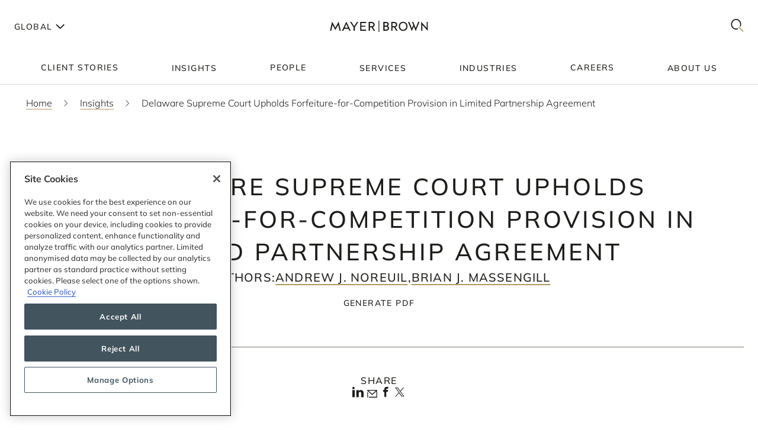

--- FILE ---
content_type: text/html; charset=utf-8
request_url: https://www.mayerbrown.com/en/insights/publications/2024/03/delaware-supreme-court-upholds-forfeiture-for-competition-provision-in-limited-partnership-agreement
body_size: 38521
content:
<!DOCTYPE html><html lang="en"><head><meta charSet="utf-8"/><meta http-equiv="X-UA-Compatible" content="IE=edge"/><meta name="viewport" content="width=device-width, initial-scale=1"/><link rel="icon" href="https://www.mayerbrown.com/favicon.ico"/><title>Delaware Supreme Court Upholds Forfeiture-for-Competition Provision in Limited Partnership Agreement | Insights | Mayer Brown</title><meta name="title" content="Delaware Supreme Court Upholds Forfeiture-for-Competition Provision in Limited Partnership Agreement | Insights | Mayer Brown"/><meta name="description" content=" On January 29, 2024, in  Cantor Fitzgerald, L.P. v. Ainslie , the Delaware Supreme Court reversed a Chancery Court holding that a forfeiture-for"/><meta name="keywords" content=""/><meta name="sectiontitle" content="Insights"/><meta name="pagetitle" content="Delaware Supreme Court Upholds Forfeiture-for-Competition Provision in Limited Partnership Agreement"/><meta property="og:url" content="https://www.mayerbrown.com/en/insights/publications/2024/03/delaware-supreme-court-upholds-forfeiture-for-competition-provision-in-limited-partnership-agreement"/><meta property="og:type" content="website"/><meta property="og:title" content="Delaware Supreme Court Upholds Forfeiture-for-Competition Provision in Limited Partnership Agreement | Insights | Mayer Brown"/><meta property="og:description"/><meta property="og:image" content="https://www.mayerbrown.com/cdn-cgi/image/width=400,quality=90,format=jpeg/-/media/images/tile-images-for-insights-and-news/tile_bucket-300x400_36.jpg?rev=c09021cc4fad4d31aa0ca6968a465aff"/><meta name="twitter:card" content="summary_large_image"/><meta name="twitter:site" content="@Mayer_Brown"/><meta name="twitter:title" content="Delaware Supreme Court Upholds Forfeiture-for-Competition Provision in Limited Partnership Agreement | Insights | Mayer Brown"/><meta name="twitter:description"/><meta name="twitter:image" content="https://www.mayerbrown.com/-/media/images/tile-images-for-insights-and-news/tile_bucket-300x400_36.jpg?rev=c09021cc4fad4d31aa0ca6968a465aff"/><link rel="canonical" href="https://www.mayerbrown.com/en/insights/publications/2024/03/delaware-supreme-court-upholds-forfeiture-for-competition-provision-in-limited-partnership-agreement"/><link rel="alternate" hrefLang="x-default" href="https://www.mayerbrown.com/en/insights/publications/2024/03/delaware-supreme-court-upholds-forfeiture-for-competition-provision-in-limited-partnership-agreement"/><link rel="alternate" hrefLang="de" href="https://www.mayerbrown.com/de/insights/publications/2024/03/delaware-supreme-court-upholds-forfeiture-for-competition-provision-in-limited-partnership-agreement"/><link rel="alternate" hrefLang="fr" href="https://www.mayerbrown.com/fr/insights/publications/2024/03/delaware-supreme-court-upholds-forfeiture-for-competition-provision-in-limited-partnership-agreement"/><link rel="alternate" hrefLang="pt" href="https://www.mayerbrown.com/pt/insights/publications/2024/03/delaware-supreme-court-upholds-forfeiture-for-competition-provision-in-limited-partnership-agreement"/><link rel="alternate" hrefLang="zh-hans" href="https://www.mayerbrown.com/zh-hans/insights/publications/2024/03/delaware-supreme-court-upholds-forfeiture-for-competition-provision-in-limited-partnership-agreement"/><link rel="alternate" hrefLang="es" href="https://www.mayerbrown.com/es/insights/publications/2024/03/delaware-supreme-court-upholds-forfeiture-for-competition-provision-in-limited-partnership-agreement"/><link rel="alternate" hrefLang="ja" href="https://www.mayerbrown.com/ja/insights/publications/2024/03/delaware-supreme-court-upholds-forfeiture-for-competition-provision-in-limited-partnership-agreement"/><script type="application/ld+json">{"@context":"https://schema.org","@type":"Article","mainEntityOfPage":{"@type":"webPage","@id":"https://www.mayerbrown.com/en/insights/publications/2024/03/delaware-supreme-court-upholds-forfeiture-for-competition-provision-in-limited-partnership-agreement"},"headline":"Delaware Supreme Court Upholds Forfeiture-for-Competition Provision in Limited Partnership Agreement","publisher":{"@type":"Organization","logo":{"@type":"ImageObject","url":"/-/media/images/logos/mayer-brown/mayerbrownlogoalternate2.png?rev=894826f51de743da87828bfef435d0b2"}},"datePublished":"3/27/2024","dateModified":"7/30/2025"}</script><link rel="icon" href="/favicon.ico" type="image/x-icon"/><meta name="robots" content="index,follow"/><link rel="preload" as="image" imageSrcSet="/cdn-cgi/image/width=375,quality=90,format=auto//-/jssmedia/images/test-images/logo2.svg?iar=0&amp;rev=7fff08e4fca34457a7b0a7f6f5165b54&amp;hash=1E923A91F38EA9B3DA462438765A8A27 375w, /cdn-cgi/image/width=384,quality=90,format=auto//-/jssmedia/images/test-images/logo2.svg?iar=0&amp;rev=7fff08e4fca34457a7b0a7f6f5165b54&amp;hash=1E923A91F38EA9B3DA462438765A8A27 384w, /cdn-cgi/image/width=420,quality=90,format=auto//-/jssmedia/images/test-images/logo2.svg?iar=0&amp;rev=7fff08e4fca34457a7b0a7f6f5165b54&amp;hash=1E923A91F38EA9B3DA462438765A8A27 420w, /cdn-cgi/image/width=768,quality=90,format=auto//-/jssmedia/images/test-images/logo2.svg?iar=0&amp;rev=7fff08e4fca34457a7b0a7f6f5165b54&amp;hash=1E923A91F38EA9B3DA462438765A8A27 768w, /cdn-cgi/image/width=1080,quality=90,format=auto//-/jssmedia/images/test-images/logo2.svg?iar=0&amp;rev=7fff08e4fca34457a7b0a7f6f5165b54&amp;hash=1E923A91F38EA9B3DA462438765A8A27 1080w, /cdn-cgi/image/width=1536,quality=90,format=auto//-/jssmedia/images/test-images/logo2.svg?iar=0&amp;rev=7fff08e4fca34457a7b0a7f6f5165b54&amp;hash=1E923A91F38EA9B3DA462438765A8A27 1536w, /cdn-cgi/image/width=1920,quality=90,format=auto//-/jssmedia/images/test-images/logo2.svg?iar=0&amp;rev=7fff08e4fca34457a7b0a7f6f5165b54&amp;hash=1E923A91F38EA9B3DA462438765A8A27 1920w, /cdn-cgi/image/width=2160,quality=90,format=auto//-/jssmedia/images/test-images/logo2.svg?iar=0&amp;rev=7fff08e4fca34457a7b0a7f6f5165b54&amp;hash=1E923A91F38EA9B3DA462438765A8A27 2160w, /cdn-cgi/image/width=3072,quality=90,format=auto//-/jssmedia/images/test-images/logo2.svg?iar=0&amp;rev=7fff08e4fca34457a7b0a7f6f5165b54&amp;hash=1E923A91F38EA9B3DA462438765A8A27 3072w, /cdn-cgi/image/width=3840,quality=90,format=auto//-/jssmedia/images/test-images/logo2.svg?iar=0&amp;rev=7fff08e4fca34457a7b0a7f6f5165b54&amp;hash=1E923A91F38EA9B3DA462438765A8A27 3840w" imageSizes="100vw" fetchpriority="high"/><meta name="google-site-verification" content="oVIiQDQQ3Ce-cPUBumZHSE3Y8jy4IKH7cAVrHqJF1sQ"/><script id="navigate-to-single-slash-url">
(function () {
  const { pathname, href } = window.location;
  if (pathname.startsWith("//")) {
    window.location.href = href.replace(pathname, pathname.replace(/^\/{2,}/, "/"));
  }
})();</script><meta name="next-head-count" content="34"/><link data-next-font="" rel="preconnect" href="/" crossorigin="anonymous"/><script id="gtm-without-cmp" data-nscript="beforeInteractive">window.dataLayer = window.dataLayer || []; function gtag(){dataLayer.push(arguments);}
      gtag('set','GTM-5KMCJB6',true);gtag('consent','default',{ad_storage:"denied",analytics_storage:"denied",
      functionality_storage:"denied",personalization_storage:"denied",security_storage:"denied",
      ad_user_data:"denied",ad_personalization:"denied",'wait_for_update':500});</script><script id="google-tag-manager" data-nscript="beforeInteractive">(function(w,d,s,l,i){w[l]=w[l]||[];w[l].push({'gtm.start':
      new Date().getTime(),event:'gtm.js'});var f=d.getElementsByTagName(s)[0],
      j=d.createElement(s),dl=l!='dataLayer'?'&l='+l:'';j.async=true;j.src=
      'https://www.googletagmanager.com/gtm.js?id='+i+dl;f.parentNode.insertBefore(j,f);
      })(window,document,'script','dataLayer','GTM-5KMCJB6');</script><link rel="preload" href="/_next/static/css/14642f1917322d8e.css" as="style"/><link rel="stylesheet" href="/_next/static/css/14642f1917322d8e.css" data-n-g=""/><noscript data-n-css=""></noscript><script defer="" nomodule="" src="/_next/static/chunks/polyfills-c67a75d1b6f99dc8.js"></script><script id="autoblock-script" src="https://cdn.cookielaw.org/consent/b221b6a7-5ee4-4bc5-b191-105e091ecbf5/OtAutoBlock.js" type="text/javascript" defer="" data-nscript="beforeInteractive"></script><script id="one-trust-1" src="https://cdn.cookielaw.org/scripttemplates/otSDKStub.js" type="text/javascript" data-domain-script="b221b6a7-5ee4-4bc5-b191-105e091ecbf5" defer="" data-nscript="beforeInteractive"></script><script src="/_next/static/chunks/webpack-34af5b033730cec5.js" defer=""></script><script src="/_next/static/chunks/framework-67cb7a0d039fcea3.js" defer=""></script><script src="/_next/static/chunks/main-c119a391b27f81bb.js" defer=""></script><script src="/_next/static/chunks/pages/_app-2105b92be4bbe858.js" defer=""></script><script src="/_next/static/chunks/pages/%5B%5B...path%5D%5D-d53f6fecedf1aeec.js" defer=""></script><script src="/_next/static/Releases-20261/_buildManifest.js" defer=""></script><script src="/_next/static/Releases-20261/_ssgManifest.js" defer=""></script></head><body><div id="__next"><div><div class="DefaultTemplate_main__wplH_" id="web"><header><div class="StopIndex_main__K_hxo"><!-- stopindex --></div><div class="NavigationHeader_main__aEAC0"><div class="NavigationHeader_header-container__WODZJ"><a href="#main" class="NavigationHeader_skip-link__WDztc">Skip to main content</a><div style="display:contents"><div class="NavigationHeader_top-container__Gea0d"><div class="NavigationHeader_top__b59J_ container-12"><div class="NavigationHeader_menu-toggle__SItWK"><button aria-label="Languages" aria-controls="locale-dropdown" aria-expanded="false" class="LocaleDropdown_toggle-locales__Wofx4"><span class="LocaleDropdown_locale-text__Lisv1">Global</span><div class="LocaleDropdown_arrow__CvxBx"><svg xmlns="http://www.w3.org/2000/svg" fill="none" viewBox="0 0 11 16"><path fill="#1D1D1B" fill-rule="evenodd" d="M7.231 7.782.864 1.414 2.278 0l7.775 7.775-7.771 7.849L.86 14.217l6.371-6.435Z" clip-rule="evenodd"></path></svg></div></button><button class="ToggleMobileMenu_main__F4tRP" aria-label="Mobile Menu" aria-expanded="false" aria-controls="mobile-menu"><svg xmlns="http://www.w3.org/2000/svg" width="24" height="18" fill="none"><g fill="#221F20" class="close_svg__plus"><path d="M9 8H0v2h9V8Z" class="close_svg__left"></path><path d="M24 8h-9v2h9V8Z" class="close_svg__right"></path></g><path fill="#221F20" d="m-.03 0 24-.079.007 2-24 .079z" class="close_svg__top"></path><path fill="#221F20" d="m-.003 8 24-.079.006 2-24 .079z" class="close_svg__middle"></path><path fill="#B2985F" d="m.023 16 24-.079.007 2L.03 18z" class="close_svg__gold"></path></svg></button></div><a class="NavigationHeader_logo__bT42x" aria-label="Mayer Brown Home" href="/"><div class="NavigationHeader_logo-image__r_zOq"><img alt="" fetchpriority="high" decoding="async" data-nimg="fill" class="Image_main__gT4aM" style="position:absolute;height:100%;width:100%;left:0;top:0;right:0;bottom:0;color:transparent" sizes="100vw" srcSet="/cdn-cgi/image/width=375,quality=90,format=auto//-/jssmedia/images/test-images/logo2.svg?iar=0&amp;rev=7fff08e4fca34457a7b0a7f6f5165b54&amp;hash=1E923A91F38EA9B3DA462438765A8A27 375w, /cdn-cgi/image/width=384,quality=90,format=auto//-/jssmedia/images/test-images/logo2.svg?iar=0&amp;rev=7fff08e4fca34457a7b0a7f6f5165b54&amp;hash=1E923A91F38EA9B3DA462438765A8A27 384w, /cdn-cgi/image/width=420,quality=90,format=auto//-/jssmedia/images/test-images/logo2.svg?iar=0&amp;rev=7fff08e4fca34457a7b0a7f6f5165b54&amp;hash=1E923A91F38EA9B3DA462438765A8A27 420w, /cdn-cgi/image/width=768,quality=90,format=auto//-/jssmedia/images/test-images/logo2.svg?iar=0&amp;rev=7fff08e4fca34457a7b0a7f6f5165b54&amp;hash=1E923A91F38EA9B3DA462438765A8A27 768w, /cdn-cgi/image/width=1080,quality=90,format=auto//-/jssmedia/images/test-images/logo2.svg?iar=0&amp;rev=7fff08e4fca34457a7b0a7f6f5165b54&amp;hash=1E923A91F38EA9B3DA462438765A8A27 1080w, /cdn-cgi/image/width=1536,quality=90,format=auto//-/jssmedia/images/test-images/logo2.svg?iar=0&amp;rev=7fff08e4fca34457a7b0a7f6f5165b54&amp;hash=1E923A91F38EA9B3DA462438765A8A27 1536w, /cdn-cgi/image/width=1920,quality=90,format=auto//-/jssmedia/images/test-images/logo2.svg?iar=0&amp;rev=7fff08e4fca34457a7b0a7f6f5165b54&amp;hash=1E923A91F38EA9B3DA462438765A8A27 1920w, /cdn-cgi/image/width=2160,quality=90,format=auto//-/jssmedia/images/test-images/logo2.svg?iar=0&amp;rev=7fff08e4fca34457a7b0a7f6f5165b54&amp;hash=1E923A91F38EA9B3DA462438765A8A27 2160w, /cdn-cgi/image/width=3072,quality=90,format=auto//-/jssmedia/images/test-images/logo2.svg?iar=0&amp;rev=7fff08e4fca34457a7b0a7f6f5165b54&amp;hash=1E923A91F38EA9B3DA462438765A8A27 3072w, /cdn-cgi/image/width=3840,quality=90,format=auto//-/jssmedia/images/test-images/logo2.svg?iar=0&amp;rev=7fff08e4fca34457a7b0a7f6f5165b54&amp;hash=1E923A91F38EA9B3DA462438765A8A27 3840w" src="/cdn-cgi/image/width=3840,quality=90,format=auto//-/jssmedia/images/test-images/logo2.svg?iar=0&amp;rev=7fff08e4fca34457a7b0a7f6f5165b54&amp;hash=1E923A91F38EA9B3DA462438765A8A27"/></div></a><div class="NavigationHeader_search-toggle__xx8yV"><button class="ToggleSearchDropdown_main__xGW13" aria-label="Mobile Menu" aria-expanded="false" aria-controls="search-dropdown-desktop"><svg width="22" height="22" viewBox="0 0 22 22" fill="none" xmlns="http://www.w3.org/2000/svg"><path d="M14.1068 13.0226L12.8618 14.3165L20.255 22L21.5001 20.7061L14.1068 13.0226Z" fill="#B2985F"></path><path d="M15.0139 2.63314C11.6981 -0.877712 6.30271 -0.877712 2.98687 2.63314C-0.328958 6.14399 -0.328958 11.8567 2.98687 15.3675C5.64524 18.1822 9.63979 18.7393 12.8281 17.041L11.5468 15.6843C9.09112 16.7292 6.17266 16.2004 4.18622 14.0972C1.53211 11.287 1.53211 6.71413 4.18622 3.90347C6.84033 1.09326 11.1596 1.09326 13.8137 3.90347C15.8579 6.06794 16.3263 9.27774 15.2217 11.9228L16.4899 13.2656C18.2196 9.85643 17.7279 5.5077 15.0139 2.63359V2.63314Z" fill="#1D1D1B"></path></svg></button></div></div><div id="mobile-menu" aria-hidden="true" class="MobileMenu_main__phs7y"><div class="MobileMenu_wrapper__wcyuG"><div class="MobileMenu_inner__0ZCWz"><div class="MobileMenu_link-content__5wBMG"><ul><li class="MobileMenu_nav-link__vRGSl"><a title="" target="" class="" href="/en/client-stories"><span class="MobileMenu_nav-link__text__qspx5 MobileMenu_nested-text__tVGOJ">Client Stories</span></a></li><li class="MobileMenu_nav-link__vRGSl"><button class="UnderlineCta_main__1BH5k MobileMenu_nav-link__text__qspx5 UnderlineCta_underline-on-hover__u9Amp" id="toggle-nav-panel-77985705-50b2-4bb7-9778-9a231a25c740" aria-expanded="false" aria-controls="subnav-panel-77985705-50b2-4bb7-9778-9a231a25c740">Insights</button><svg xmlns="http://www.w3.org/2000/svg" fill="none" viewBox="0 0 11 16" class="MobileMenu_nav-link__icon__xV2G_"><path fill="#1D1D1B" fill-rule="evenodd" d="M7.231 7.782.864 1.414 2.278 0l7.775 7.775-7.771 7.849L.86 14.217l6.371-6.435Z" clip-rule="evenodd"></path></svg></li><li class="MobileMenu_nav-link__vRGSl"><a title="" target="" class="" href="/en/people"><span class="MobileMenu_nav-link__text__qspx5 MobileMenu_nested-text__tVGOJ">People</span></a></li><li class="MobileMenu_nav-link__vRGSl"><button class="UnderlineCta_main__1BH5k MobileMenu_nav-link__text__qspx5 UnderlineCta_underline-on-hover__u9Amp" id="toggle-nav-panel-393ca925-fc14-4213-872a-72de8106785c" aria-expanded="false" aria-controls="subnav-panel-393ca925-fc14-4213-872a-72de8106785c">Services</button><svg xmlns="http://www.w3.org/2000/svg" fill="none" viewBox="0 0 11 16" class="MobileMenu_nav-link__icon__xV2G_"><path fill="#1D1D1B" fill-rule="evenodd" d="M7.231 7.782.864 1.414 2.278 0l7.775 7.775-7.771 7.849L.86 14.217l6.371-6.435Z" clip-rule="evenodd"></path></svg></li><li class="MobileMenu_nav-link__vRGSl"><button class="UnderlineCta_main__1BH5k MobileMenu_nav-link__text__qspx5 UnderlineCta_underline-on-hover__u9Amp" id="toggle-nav-panel-ceb8b68a-c961-4549-b2da-945ab3b33f2f" aria-expanded="false" aria-controls="subnav-panel-ceb8b68a-c961-4549-b2da-945ab3b33f2f">Industries</button><svg xmlns="http://www.w3.org/2000/svg" fill="none" viewBox="0 0 11 16" class="MobileMenu_nav-link__icon__xV2G_"><path fill="#1D1D1B" fill-rule="evenodd" d="M7.231 7.782.864 1.414 2.278 0l7.775 7.775-7.771 7.849L.86 14.217l6.371-6.435Z" clip-rule="evenodd"></path></svg></li><li class="MobileMenu_nav-link__vRGSl"><a title="" target="" class="" href="/en/careers"><span class="MobileMenu_nav-link__text__qspx5 MobileMenu_nested-text__tVGOJ">Careers</span></a></li><li class="MobileMenu_nav-link__vRGSl"><button class="UnderlineCta_main__1BH5k MobileMenu_nav-link__text__qspx5 UnderlineCta_underline-on-hover__u9Amp" id="toggle-nav-panel-8104971f-9c0b-49e2-aa91-c2d2bb3f4c70" aria-expanded="false" aria-controls="subnav-panel-8104971f-9c0b-49e2-aa91-c2d2bb3f4c70">About Us</button><svg xmlns="http://www.w3.org/2000/svg" fill="none" viewBox="0 0 11 16" class="MobileMenu_nav-link__icon__xV2G_"><path fill="#1D1D1B" fill-rule="evenodd" d="M7.231 7.782.864 1.414 2.278 0l7.775 7.775-7.771 7.849L.86 14.217l6.371-6.435Z" clip-rule="evenodd"></path></svg></li></ul><span class="MobileMenu_locale-label__4__5v">Global</span><ul class="MobileMenu_locales__TmaFB"><li class="MobileMenu_locale___V2us"><span class="">en</span></li><li class="MobileMenu_locale___V2us"><a class="" tag="span" href="/de">de</a></li><li class="MobileMenu_locale___V2us"><a class="" tag="span" href="/es">es</a></li><li class="MobileMenu_locale___V2us"><a class="" tag="span" href="/ja">ja</a></li><li class="MobileMenu_locale___V2us"><a class="" tag="span" href="/pt">pt</a></li><li class="MobileMenu_locale___V2us"><a class="" tag="span" href="/fr">fr</a></li><li class="MobileMenu_locale___V2us"><a class="" tag="span" href="/zh-hans">zh-Hans</a></li></ul></div></div><div><div id="subnav-panel-77985705-50b2-4bb7-9778-9a231a25c740" class="MobileMenu_subnav-panel__O63uI"><div class="MobileMenu_back-link__UXaRq"><svg xmlns="http://www.w3.org/2000/svg" fill="none" viewBox="0 0 11 16"><path fill="#1D1D1B" fill-rule="evenodd" d="M7.231 7.782.864 1.414 2.278 0l7.775 7.775-7.771 7.849L.86 14.217l6.371-6.435Z" clip-rule="evenodd"></path></svg><button class="UnderlineCta_main__1BH5k UnderlineCta_underline-on-hover__u9Amp" aria-controls="subnav-panel-77985705-50b2-4bb7-9778-9a231a25c740" aria-expanded="false" id="back-to-main-77985705-50b2-4bb7-9778-9a231a25c740">Main Menu</button></div><div class="InsightsPanel_main__fIxpG container-12"><div class="InsightsPanel_links__JdvzC InsightsPanel_trending-topics-links___efqL"><div class="InsightsPanel_label__DKpox"><span>Featured Topics</span></div><ul class="InsightsPanel_trending-topics__Yra_m" aria-label="Featured Topics"><li class="InsightsPanel_trending-topic__DFKGb"><a class="BoxCta_main__A0E6G" href="/en/insights?q=artificial%20intelligence"><span class="InsightsPanel_nested-text__6YSlp">artificial intelligence</span></a></li><li class="InsightsPanel_trending-topic__DFKGb"><a class="BoxCta_main__A0E6G" href="/en/insights?q=Cybersecurity"><span class="InsightsPanel_nested-text__6YSlp">Cybersecurity</span></a></li><li class="InsightsPanel_trending-topic__DFKGb"><a class="BoxCta_main__A0E6G" href="/en/insights?q=private%20credit"><span class="InsightsPanel_nested-text__6YSlp">private credit</span></a></li><li class="InsightsPanel_trending-topic__DFKGb"><a class="BoxCta_main__A0E6G" href="/en/insights?q=lending"><span class="InsightsPanel_nested-text__6YSlp">lending</span></a></li><li class="InsightsPanel_trending-topic__DFKGb"><a class="BoxCta_main__A0E6G" href="/en/insights?q=commercial%20litigation"><span class="InsightsPanel_nested-text__6YSlp">commercial litigation</span></a></li><li class="InsightsPanel_trending-topic__DFKGb"><a class="BoxCta_main__A0E6G" href="/en/insights?q=Legislative%20Bill"><span class="InsightsPanel_nested-text__6YSlp">Legislative Bill</span></a></li><li class="InsightsPanel_trending-topic__DFKGb"><a class="BoxCta_main__A0E6G" href="/en/insights?q=insurance"><span class="InsightsPanel_nested-text__6YSlp">insurance</span></a></li><li class="InsightsPanel_trending-topic__DFKGb"><a class="BoxCta_main__A0E6G" href="/en/insights?q=digital%20assets"><span class="InsightsPanel_nested-text__6YSlp">digital assets</span></a></li></ul></div><div class="InsightsPanel_links__JdvzC InsightsPanel_featured-links__o_ghj"><div class="InsightsPanel_label__DKpox"><span>Featured Insights</span></div><ul class="" aria-label="Featured Insights"><li><a class="InsightsPanel_link__vcnY9" href="/en/insights/publications/2025/11/california-enacts-new-employment-laws-for-2026"><span>California Enacts New Employment Laws for 2026</span></a></li><li><a class="InsightsPanel_link__vcnY9" href="/en/insights/publications/2025/11/ferc-large-load-interconnection-preliminary-rulemaking-key-takeaways-for-data-center-developers-other-large-load-projects-and-investors"><span>FERC Large-Load Interconnection Preliminary Rulemaking: Key Takeaways for Data Center Developers, Other Large Load Projects, and Investors</span></a></li><li><a class="InsightsPanel_link__vcnY9" href="/en/insights/publications/2025/11/cfpb-proposes-narrowing-ecoa-regulations"><span>CFPB Proposes Narrowing ECOA Regulations</span></a></li></ul></div><ul class="InsightsPanel_view-all-links__OAO2R"><span class="InsightsPanel_label__DKpox"><span>View Our Insights</span></span><span class="InsightsPanel_remaining-items__m1D_l"><li><a title="" target="" class="UnderlineCta_main__1BH5k InsightsPanel_view-all-insights__8M8TM UnderlineCta_underlined-by-default__Kn_Bp" aria-label="View All Publications" href="/en/insights?sortCriteria=%40datesort%20descending&amp;f-z95xtemplatename=Publication"><span class="InsightsPanel_nested-text__6YSlp">Publications</span></a></li><li><a title="" target="" class="UnderlineCta_main__1BH5k InsightsPanel_view-all-insights__8M8TM UnderlineCta_underlined-by-default__Kn_Bp" aria-label="View All Events" href="/en/insights?sortCriteria=%40datesort%20descending&amp;f-contenttypestitles=Mayer%20Brown%20Hosted%20Event"><span class="InsightsPanel_nested-text__6YSlp">Events</span></a></li><li><a title="" target="" class="UnderlineCta_main__1BH5k InsightsPanel_view-all-insights__8M8TM UnderlineCta_underlined-by-default__Kn_Bp" aria-label="View All Resource Centers" href="/en/insights/resource-centers"><span class="InsightsPanel_nested-text__6YSlp">Resource Centers</span></a></li><li><a title="" target="" class="UnderlineCta_main__1BH5k InsightsPanel_view-all-insights__8M8TM UnderlineCta_underlined-by-default__Kn_Bp" aria-label="View All Podcasts" href="/en/insights/podcasts/overview"><span class="InsightsPanel_nested-text__6YSlp">Podcasts</span></a></li><li><a title="" target="" class="UnderlineCta_main__1BH5k InsightsPanel_view-all-insights__8M8TM UnderlineCta_underlined-by-default__Kn_Bp" aria-label="View All Videos" href="/en/insights/videos"><span class="InsightsPanel_nested-text__6YSlp">Videos</span></a></li></span><li><a title="" target="" class="UnderlineCta_main__1BH5k InsightsPanel_view-all-insights__8M8TM UnderlineCta_underlined-by-default__Kn_Bp" aria-label="View All Insights" href="/en/insights"><span class="InsightsPanel_nested-text__6YSlp">View All</span></a></li></ul></div></div><div id="subnav-panel-393ca925-fc14-4213-872a-72de8106785c" class="MobileMenu_subnav-panel__O63uI"><div class="MobileMenu_back-link__UXaRq"><svg xmlns="http://www.w3.org/2000/svg" fill="none" viewBox="0 0 11 16"><path fill="#1D1D1B" fill-rule="evenodd" d="M7.231 7.782.864 1.414 2.278 0l7.775 7.775-7.771 7.849L.86 14.217l6.371-6.435Z" clip-rule="evenodd"></path></svg><button class="UnderlineCta_main__1BH5k UnderlineCta_underline-on-hover__u9Amp" aria-controls="subnav-panel-393ca925-fc14-4213-872a-72de8106785c" aria-expanded="false" id="back-to-main-393ca925-fc14-4213-872a-72de8106785c">Main Menu</button></div><ul class="MobileMenu_subnav-links__lGQqU"><li><a title="" target="" class="UnderlineCta_main__1BH5k MobileMenu_subnav-link__OmZYR UnderlineCta_underline-on-hover__u9Amp" href="/en/services/antitrust--competition"><span>Antitrust & Competition</span></a></li><li><a title="" target="" class="UnderlineCta_main__1BH5k MobileMenu_subnav-link__OmZYR UnderlineCta_underline-on-hover__u9Amp" href="/en/services/banking--finance"><span>Banking & Finance</span></a></li><li><a title="" target="" class="UnderlineCta_main__1BH5k MobileMenu_subnav-link__OmZYR UnderlineCta_underline-on-hover__u9Amp" href="/en/services/capital-markets"><span>Capital Markets</span></a></li><li><a title="" target="" class="UnderlineCta_main__1BH5k MobileMenu_subnav-link__OmZYR UnderlineCta_underline-on-hover__u9Amp" href="/en/services/corporate--securities"><span>Corporate & Securities</span></a></li><li><a title="" target="" class="UnderlineCta_main__1BH5k MobileMenu_subnav-link__OmZYR UnderlineCta_underline-on-hover__u9Amp" href="/en/services/cybersecurity--data-privacy"><span>Cybersecurity & Data Privacy</span></a></li><li><a title="" target="" class="UnderlineCta_main__1BH5k MobileMenu_subnav-link__OmZYR UnderlineCta_underline-on-hover__u9Amp" href="/en/services/financial-services"><span>Financial Services</span></a></li><li><a title="" target="" class="UnderlineCta_main__1BH5k MobileMenu_subnav-link__OmZYR UnderlineCta_underline-on-hover__u9Amp" href="/en/services/global-investigations-white-collar-defense"><span>Global Investigations & White Collar Defense</span></a></li><li><a title="" target="" class="UnderlineCta_main__1BH5k MobileMenu_subnav-link__OmZYR UnderlineCta_underline-on-hover__u9Amp" href="/en/services/international-arbitration"><span>International Arbitration</span></a></li><li><a title="" target="" class="UnderlineCta_main__1BH5k MobileMenu_subnav-link__OmZYR UnderlineCta_underline-on-hover__u9Amp" href="/en/services/international-trade"><span>International Trade</span></a></li><li><a title="" target="" class="UnderlineCta_main__1BH5k MobileMenu_subnav-link__OmZYR UnderlineCta_underline-on-hover__u9Amp" href="/en/services/lending"><span>Lending</span></a></li><li><a title="" target="" class="UnderlineCta_main__1BH5k MobileMenu_subnav-link__OmZYR UnderlineCta_underline-on-hover__u9Amp" href="/en/services/litigation--dispute-resolution"><span>Litigation & Dispute Resolution</span></a></li><li><a title="" target="" class="UnderlineCta_main__1BH5k MobileMenu_subnav-link__OmZYR UnderlineCta_underline-on-hover__u9Amp" href="/en/services/mergers--acquisitions"><span>Mergers & Acquisitions</span></a></li><li><a title="" target="" class="UnderlineCta_main__1BH5k MobileMenu_subnav-link__OmZYR UnderlineCta_underline-on-hover__u9Amp" href="/en/services/private-credit"><span>Private Credit</span></a></li></ul><a title="" target="" class="UnderlineCta_main__1BH5k UnderlineCta_underlined-by-default__Kn_Bp" href="/en/services"><span class="MobileMenu_nested-text__tVGOJ">View All Services</span></a></div><div id="subnav-panel-ceb8b68a-c961-4549-b2da-945ab3b33f2f" class="MobileMenu_subnav-panel__O63uI"><div class="MobileMenu_back-link__UXaRq"><svg xmlns="http://www.w3.org/2000/svg" fill="none" viewBox="0 0 11 16"><path fill="#1D1D1B" fill-rule="evenodd" d="M7.231 7.782.864 1.414 2.278 0l7.775 7.775-7.771 7.849L.86 14.217l6.371-6.435Z" clip-rule="evenodd"></path></svg><button class="UnderlineCta_main__1BH5k UnderlineCta_underline-on-hover__u9Amp" aria-controls="subnav-panel-ceb8b68a-c961-4549-b2da-945ab3b33f2f" aria-expanded="false" id="back-to-main-ceb8b68a-c961-4549-b2da-945ab3b33f2f">Main Menu</button></div><ul class="MobileMenu_subnav-links__lGQqU"><li><a title="" target="" class="UnderlineCta_main__1BH5k MobileMenu_subnav-link__OmZYR UnderlineCta_underline-on-hover__u9Amp" href="/en/industries/fintech"><span>Fintech</span></a></li><li><a title="" target="" class="UnderlineCta_main__1BH5k MobileMenu_subnav-link__OmZYR UnderlineCta_underline-on-hover__u9Amp" href="/en/industries/global-energy"><span>Global Energy</span></a></li><li><a title="" target="" class="UnderlineCta_main__1BH5k MobileMenu_subnav-link__OmZYR UnderlineCta_underline-on-hover__u9Amp" href="/en/industries/insurance"><span>Insurance</span></a></li><li><a title="" target="" class="UnderlineCta_main__1BH5k MobileMenu_subnav-link__OmZYR UnderlineCta_underline-on-hover__u9Amp" href="/en/industries/private-equity-funds--investment-management"><span>Private Equity, Funds & Investment Management</span></a></li><li><a title="" target="" class="UnderlineCta_main__1BH5k MobileMenu_subnav-link__OmZYR UnderlineCta_underline-on-hover__u9Amp" href="/en/industries/projects-infrastructure"><span>Projects & Infrastructure</span></a></li><li><a title="" target="" class="UnderlineCta_main__1BH5k MobileMenu_subnav-link__OmZYR UnderlineCta_underline-on-hover__u9Amp" href="/en/industries/technology"><span>Technology</span></a></li></ul><a title="" target="" class="UnderlineCta_main__1BH5k UnderlineCta_underlined-by-default__Kn_Bp" href="/en/industries"><span class="MobileMenu_nested-text__tVGOJ">View All Industries</span></a></div><div id="subnav-panel-8104971f-9c0b-49e2-aa91-c2d2bb3f4c70" class="MobileMenu_subnav-panel__O63uI"><div class="MobileMenu_back-link__UXaRq"><svg xmlns="http://www.w3.org/2000/svg" fill="none" viewBox="0 0 11 16"><path fill="#1D1D1B" fill-rule="evenodd" d="M7.231 7.782.864 1.414 2.278 0l7.775 7.775-7.771 7.849L.86 14.217l6.371-6.435Z" clip-rule="evenodd"></path></svg><button class="UnderlineCta_main__1BH5k UnderlineCta_underline-on-hover__u9Amp" aria-controls="subnav-panel-8104971f-9c0b-49e2-aa91-c2d2bb3f4c70" aria-expanded="false" id="back-to-main-8104971f-9c0b-49e2-aa91-c2d2bb3f4c70">Main Menu</button></div><ul class="MobileMenu_subnav-links__lGQqU"><li><a title="" target="" class="UnderlineCta_main__1BH5k MobileMenu_subnav-link__OmZYR UnderlineCta_underline-on-hover__u9Amp" href="/en/about-us/leadership"><span>Leadership</span></a></li><li><a title="" target="" class="UnderlineCta_main__1BH5k MobileMenu_subnav-link__OmZYR UnderlineCta_underline-on-hover__u9Amp" href="/en/news"><span>News</span></a></li><li><a title="" target="" class="UnderlineCta_main__1BH5k MobileMenu_subnav-link__OmZYR UnderlineCta_underline-on-hover__u9Amp" href="/en/about-us/opportunity-and-development"><span>Opportunity & Development</span></a></li><li><a title="" target="" class="UnderlineCta_main__1BH5k MobileMenu_subnav-link__OmZYR UnderlineCta_underline-on-hover__u9Amp" href="/en/services/special-interests/pro-bono"><span>Pro Bono</span></a></li><li><a title="" target="" class="UnderlineCta_main__1BH5k MobileMenu_subnav-link__OmZYR UnderlineCta_underline-on-hover__u9Amp" href="/en/about-us/locations"><span>Locations</span></a></li><li><a title="" target="" class="UnderlineCta_main__1BH5k MobileMenu_subnav-link__OmZYR UnderlineCta_underline-on-hover__u9Amp" href="/en/about-us/social-impact-sustainability"><span>Social Impact & Sustainability</span></a></li><li><a title="" target="" class="UnderlineCta_main__1BH5k MobileMenu_subnav-link__OmZYR UnderlineCta_underline-on-hover__u9Amp" href="/en/information/nextgen"><span>NextGen</span></a></li><li><a href="https://alumni.mayerbrown.com/" class="UnderlineCta_main__1BH5k MobileMenu_subnav-link__OmZYR UnderlineCta_underline-on-hover__u9Amp" target="_blank" rel="noopener noreferrer"><span>Alumni</span></a></li><li><a title="" target="" class="UnderlineCta_main__1BH5k MobileMenu_subnav-link__OmZYR UnderlineCta_underline-on-hover__u9Amp" href="/en/about-us/contact"><span>Contact</span></a></li><li><a title="" target="" class="UnderlineCta_main__1BH5k MobileMenu_subnav-link__OmZYR UnderlineCta_underline-on-hover__u9Amp" href="/en/about-us/follow"><span>Follow</span></a></li></ul><a title="" target="" class="UnderlineCta_main__1BH5k UnderlineCta_underlined-by-default__Kn_Bp" href="/en/about-us"><span class="MobileMenu_nested-text__tVGOJ">About Us Overview</span></a></div></div></div></div></div></div></div><div class="NavBar_main__6GBJQ"><div class="NavBar_tabs__5y9aF"><div class="NavBar_tab-navs-outer__b0QEo"><div class="NavBar_tab-navs-container__gNxME"><ul class="NavBar_tab-navs__YqQwi container-12"><li class="NavBar_tab-navs-item__CYKA6"><a title="" target="" class="NavBar_tab-nav__mB1nz" id="tab-2c21cdc2-632b-4bdd-a7c5-ecf10ac722c9" tabindex="0" href="/en/client-stories"><span class="NavBar_nav-text__rFiuh">Client Stories</span></a></li><li class="NavBar_tab-navs-item__CYKA6"><button class="TabButton_tab-nav__8xUC0" id="tab-77985705-50b2-4bb7-9778-9a231a25c740" aria-expanded="false" aria-controls="tabpanel-77985705-50b2-4bb7-9778-9a231a25c740" tabindex="0"><span class="TabButton_nav-text__mTOkp">Insights</span></button></li><li class="NavBar_tab-navs-item__CYKA6"><a title="" target="" class="NavBar_tab-nav__mB1nz" id="tab-db7224de-df92-4812-9aaf-1d576e01c6af" tabindex="0" href="/en/people"><span class="NavBar_nav-text__rFiuh">People</span></a></li><li class="NavBar_tab-navs-item__CYKA6"><button class="TabButton_tab-nav__8xUC0" id="tab-393ca925-fc14-4213-872a-72de8106785c" aria-expanded="false" aria-controls="tabpanel-393ca925-fc14-4213-872a-72de8106785c" tabindex="0"><span class="TabButton_nav-text__mTOkp">Services</span></button></li><li class="NavBar_tab-navs-item__CYKA6"><button class="TabButton_tab-nav__8xUC0" id="tab-ceb8b68a-c961-4549-b2da-945ab3b33f2f" aria-expanded="false" aria-controls="tabpanel-ceb8b68a-c961-4549-b2da-945ab3b33f2f" tabindex="0"><span class="TabButton_nav-text__mTOkp">Industries</span></button></li><li class="NavBar_tab-navs-item__CYKA6"><a title="" target="" class="NavBar_tab-nav__mB1nz" id="tab-7a7a9ee3-e33d-43fa-a343-2ea8a43ecf7f" tabindex="0" href="/en/careers"><span class="NavBar_nav-text__rFiuh">Careers</span></a></li><li class="NavBar_tab-navs-item__CYKA6"><button class="TabButton_tab-nav__8xUC0" id="tab-8104971f-9c0b-49e2-aa91-c2d2bb3f4c70" aria-expanded="false" aria-controls="tabpanel-8104971f-9c0b-49e2-aa91-c2d2bb3f4c70" tabindex="0"><span class="TabButton_nav-text__mTOkp">About Us</span></button></li><div class="NavBar_underline__hcRp_" aria-hidden="true" style="opacity:0"></div></ul></div><div class="NavBar_panels__hUmBh"><div id="tabpanel-77985705-50b2-4bb7-9778-9a231a25c740" role="tabpanel" aria-labelledby="tab-77985705-50b2-4bb7-9778-9a231a25c740" class="TabPanel_panel__E6Igq TabPanel_navbar__sHVwG"><div class="InsightsPanel_main__fIxpG container-12"><div class="InsightsPanel_links__JdvzC InsightsPanel_trending-topics-links___efqL"><div class="InsightsPanel_label__DKpox"><span>Featured Topics</span></div><ul class="InsightsPanel_trending-topics__Yra_m" aria-label="Featured Topics"><li class="InsightsPanel_trending-topic__DFKGb"><a class="BoxCta_main__A0E6G" href="/en/insights?q=artificial%20intelligence"><span class="InsightsPanel_nested-text__6YSlp">artificial intelligence</span></a></li><li class="InsightsPanel_trending-topic__DFKGb"><a class="BoxCta_main__A0E6G" href="/en/insights?q=Cybersecurity"><span class="InsightsPanel_nested-text__6YSlp">Cybersecurity</span></a></li><li class="InsightsPanel_trending-topic__DFKGb"><a class="BoxCta_main__A0E6G" href="/en/insights?q=private%20credit"><span class="InsightsPanel_nested-text__6YSlp">private credit</span></a></li><li class="InsightsPanel_trending-topic__DFKGb"><a class="BoxCta_main__A0E6G" href="/en/insights?q=lending"><span class="InsightsPanel_nested-text__6YSlp">lending</span></a></li><li class="InsightsPanel_trending-topic__DFKGb"><a class="BoxCta_main__A0E6G" href="/en/insights?q=commercial%20litigation"><span class="InsightsPanel_nested-text__6YSlp">commercial litigation</span></a></li><li class="InsightsPanel_trending-topic__DFKGb"><a class="BoxCta_main__A0E6G" href="/en/insights?q=Legislative%20Bill"><span class="InsightsPanel_nested-text__6YSlp">Legislative Bill</span></a></li><li class="InsightsPanel_trending-topic__DFKGb"><a class="BoxCta_main__A0E6G" href="/en/insights?q=insurance"><span class="InsightsPanel_nested-text__6YSlp">insurance</span></a></li><li class="InsightsPanel_trending-topic__DFKGb"><a class="BoxCta_main__A0E6G" href="/en/insights?q=digital%20assets"><span class="InsightsPanel_nested-text__6YSlp">digital assets</span></a></li></ul></div><div class="InsightsPanel_links__JdvzC InsightsPanel_featured-links__o_ghj"><div class="InsightsPanel_label__DKpox"><span>Featured Insights</span></div><ul class="" aria-label="Featured Insights"><li><a class="InsightsPanel_link__vcnY9" href="/en/insights/publications/2025/11/california-enacts-new-employment-laws-for-2026"><span>California Enacts New Employment Laws for 2026</span></a></li><li><a class="InsightsPanel_link__vcnY9" href="/en/insights/publications/2025/11/ferc-large-load-interconnection-preliminary-rulemaking-key-takeaways-for-data-center-developers-other-large-load-projects-and-investors"><span>FERC Large-Load Interconnection Preliminary Rulemaking: Key Takeaways for Data Center Developers, Other Large Load Projects, and Investors</span></a></li><li><a class="InsightsPanel_link__vcnY9" href="/en/insights/publications/2025/11/cfpb-proposes-narrowing-ecoa-regulations"><span>CFPB Proposes Narrowing ECOA Regulations</span></a></li></ul></div><ul class="InsightsPanel_view-all-links__OAO2R"><span class="InsightsPanel_label__DKpox"><span>View Our Insights</span></span><span class="InsightsPanel_remaining-items__m1D_l"><li><a title="" target="" class="UnderlineCta_main__1BH5k InsightsPanel_view-all-insights__8M8TM UnderlineCta_underlined-by-default__Kn_Bp" aria-label="View All Publications" href="/en/insights?sortCriteria=%40datesort%20descending&amp;f-z95xtemplatename=Publication"><span class="InsightsPanel_nested-text__6YSlp">Publications</span></a></li><li><a title="" target="" class="UnderlineCta_main__1BH5k InsightsPanel_view-all-insights__8M8TM UnderlineCta_underlined-by-default__Kn_Bp" aria-label="View All Events" href="/en/insights?sortCriteria=%40datesort%20descending&amp;f-contenttypestitles=Mayer%20Brown%20Hosted%20Event"><span class="InsightsPanel_nested-text__6YSlp">Events</span></a></li><li><a title="" target="" class="UnderlineCta_main__1BH5k InsightsPanel_view-all-insights__8M8TM UnderlineCta_underlined-by-default__Kn_Bp" aria-label="View All Resource Centers" href="/en/insights/resource-centers"><span class="InsightsPanel_nested-text__6YSlp">Resource Centers</span></a></li><li><a title="" target="" class="UnderlineCta_main__1BH5k InsightsPanel_view-all-insights__8M8TM UnderlineCta_underlined-by-default__Kn_Bp" aria-label="View All Podcasts" href="/en/insights/podcasts/overview"><span class="InsightsPanel_nested-text__6YSlp">Podcasts</span></a></li><li><a title="" target="" class="UnderlineCta_main__1BH5k InsightsPanel_view-all-insights__8M8TM UnderlineCta_underlined-by-default__Kn_Bp" aria-label="View All Videos" href="/en/insights/videos"><span class="InsightsPanel_nested-text__6YSlp">Videos</span></a></li></span><li><a title="" target="" class="UnderlineCta_main__1BH5k InsightsPanel_view-all-insights__8M8TM UnderlineCta_underlined-by-default__Kn_Bp" aria-label="View All Insights" href="/en/insights"><span class="InsightsPanel_nested-text__6YSlp">View All</span></a></li></ul></div></div><div id="tabpanel-393ca925-fc14-4213-872a-72de8106785c" role="tabpanel" aria-labelledby="tab-393ca925-fc14-4213-872a-72de8106785c" class="TabPanel_panel__E6Igq TabPanel_navbar__sHVwG"><div class="NavPanel_main__VILVM container-12"><ul class="NavPanel_nav-panel-links__cOq7D container-10"><li class="NavPanel_nav-panel-link__I3p5D"><a title="" target="" class="UnderlineCta_main__1BH5k UnderlineCta_underline-on-hover__u9Amp" href="/en/services/antitrust--competition"><span>Antitrust & Competition</span></a></li><li class="NavPanel_nav-panel-link__I3p5D"><a title="" target="" class="UnderlineCta_main__1BH5k UnderlineCta_underline-on-hover__u9Amp" href="/en/services/banking--finance"><span>Banking & Finance</span></a></li><li class="NavPanel_nav-panel-link__I3p5D"><a title="" target="" class="UnderlineCta_main__1BH5k UnderlineCta_underline-on-hover__u9Amp" href="/en/services/capital-markets"><span>Capital Markets</span></a></li><li class="NavPanel_nav-panel-link__I3p5D"><a title="" target="" class="UnderlineCta_main__1BH5k UnderlineCta_underline-on-hover__u9Amp" href="/en/services/corporate--securities"><span>Corporate & Securities</span></a></li><li class="NavPanel_nav-panel-link__I3p5D"><a title="" target="" class="UnderlineCta_main__1BH5k UnderlineCta_underline-on-hover__u9Amp" href="/en/services/cybersecurity--data-privacy"><span>Cybersecurity & Data Privacy</span></a></li><li class="NavPanel_nav-panel-link__I3p5D"><a title="" target="" class="UnderlineCta_main__1BH5k UnderlineCta_underline-on-hover__u9Amp" href="/en/services/financial-services"><span>Financial Services</span></a></li><li class="NavPanel_nav-panel-link__I3p5D"><a title="" target="" class="UnderlineCta_main__1BH5k UnderlineCta_underline-on-hover__u9Amp" href="/en/services/global-investigations-white-collar-defense"><span>Global Investigations & White Collar Defense</span></a></li><li class="NavPanel_nav-panel-link__I3p5D"><a title="" target="" class="UnderlineCta_main__1BH5k UnderlineCta_underline-on-hover__u9Amp" href="/en/services/international-arbitration"><span>International Arbitration</span></a></li><li class="NavPanel_nav-panel-link__I3p5D"><a title="" target="" class="UnderlineCta_main__1BH5k UnderlineCta_underline-on-hover__u9Amp" href="/en/services/international-trade"><span>International Trade</span></a></li><li class="NavPanel_nav-panel-link__I3p5D"><a title="" target="" class="UnderlineCta_main__1BH5k UnderlineCta_underline-on-hover__u9Amp" href="/en/services/lending"><span>Lending</span></a></li><li class="NavPanel_nav-panel-link__I3p5D"><a title="" target="" class="UnderlineCta_main__1BH5k UnderlineCta_underline-on-hover__u9Amp" href="/en/services/litigation--dispute-resolution"><span>Litigation & Dispute Resolution</span></a></li><li class="NavPanel_nav-panel-link__I3p5D"><a title="" target="" class="UnderlineCta_main__1BH5k UnderlineCta_underline-on-hover__u9Amp" href="/en/services/mergers--acquisitions"><span>Mergers & Acquisitions</span></a></li><li class="NavPanel_nav-panel-link__I3p5D"><a title="" target="" class="UnderlineCta_main__1BH5k UnderlineCta_underline-on-hover__u9Amp" href="/en/services/private-credit"><span>Private Credit</span></a></li></ul><div class="UnderlineCta_outer-wrapper__vgPqg"><a title="" target="" class="UnderlineCta_main__1BH5k UnderlineCta_underlined-by-default__Kn_Bp" href="/en/services"><span>View All Services</span></a></div></div></div><div id="tabpanel-ceb8b68a-c961-4549-b2da-945ab3b33f2f" role="tabpanel" aria-labelledby="tab-ceb8b68a-c961-4549-b2da-945ab3b33f2f" class="TabPanel_panel__E6Igq TabPanel_navbar__sHVwG"><div class="NavPanel_main__VILVM container-12"><ul class="NavPanel_nav-panel-links__cOq7D container-10"><li class="NavPanel_nav-panel-link__I3p5D"><a title="" target="" class="UnderlineCta_main__1BH5k UnderlineCta_underline-on-hover__u9Amp" href="/en/industries/fintech"><span>Fintech</span></a></li><li class="NavPanel_nav-panel-link__I3p5D"><a title="" target="" class="UnderlineCta_main__1BH5k UnderlineCta_underline-on-hover__u9Amp" href="/en/industries/global-energy"><span>Global Energy</span></a></li><li class="NavPanel_nav-panel-link__I3p5D"><a title="" target="" class="UnderlineCta_main__1BH5k UnderlineCta_underline-on-hover__u9Amp" href="/en/industries/insurance"><span>Insurance</span></a></li><li class="NavPanel_nav-panel-link__I3p5D"><a title="" target="" class="UnderlineCta_main__1BH5k UnderlineCta_underline-on-hover__u9Amp" href="/en/industries/private-equity-funds--investment-management"><span>Private Equity, Funds & Investment Management</span></a></li><li class="NavPanel_nav-panel-link__I3p5D"><a title="" target="" class="UnderlineCta_main__1BH5k UnderlineCta_underline-on-hover__u9Amp" href="/en/industries/projects-infrastructure"><span>Projects & Infrastructure</span></a></li><li class="NavPanel_nav-panel-link__I3p5D"><a title="" target="" class="UnderlineCta_main__1BH5k UnderlineCta_underline-on-hover__u9Amp" href="/en/industries/technology"><span>Technology</span></a></li></ul><div class="UnderlineCta_outer-wrapper__vgPqg"><a title="" target="" class="UnderlineCta_main__1BH5k UnderlineCta_underlined-by-default__Kn_Bp" href="/en/industries"><span>View All Industries</span></a></div></div></div><div id="tabpanel-8104971f-9c0b-49e2-aa91-c2d2bb3f4c70" role="tabpanel" aria-labelledby="tab-8104971f-9c0b-49e2-aa91-c2d2bb3f4c70" class="TabPanel_panel__E6Igq TabPanel_navbar__sHVwG"><div class="NavPanel_main__VILVM container-12"><ul class="NavPanel_nav-panel-links__cOq7D container-10"><li class="NavPanel_nav-panel-link__I3p5D"><a title="" target="" class="UnderlineCta_main__1BH5k UnderlineCta_underline-on-hover__u9Amp" href="/en/about-us/leadership"><span>Leadership</span></a></li><li class="NavPanel_nav-panel-link__I3p5D"><a title="" target="" class="UnderlineCta_main__1BH5k UnderlineCta_underline-on-hover__u9Amp" href="/en/news"><span>News</span></a></li><li class="NavPanel_nav-panel-link__I3p5D"><a title="" target="" class="UnderlineCta_main__1BH5k UnderlineCta_underline-on-hover__u9Amp" href="/en/about-us/opportunity-and-development"><span>Opportunity & Development</span></a></li><li class="NavPanel_nav-panel-link__I3p5D"><a title="" target="" class="UnderlineCta_main__1BH5k UnderlineCta_underline-on-hover__u9Amp" href="/en/services/special-interests/pro-bono"><span>Pro Bono</span></a></li><li class="NavPanel_nav-panel-link__I3p5D"><a title="" target="" class="UnderlineCta_main__1BH5k UnderlineCta_underline-on-hover__u9Amp" href="/en/about-us/locations"><span>Locations</span></a></li><li class="NavPanel_nav-panel-link__I3p5D"><a title="" target="" class="UnderlineCta_main__1BH5k UnderlineCta_underline-on-hover__u9Amp" href="/en/about-us/social-impact-sustainability"><span>Social Impact & Sustainability</span></a></li><li class="NavPanel_nav-panel-link__I3p5D"><a title="" target="" class="UnderlineCta_main__1BH5k UnderlineCta_underline-on-hover__u9Amp" href="/en/information/nextgen"><span>NextGen</span></a></li><li class="NavPanel_nav-panel-link__I3p5D"><a href="https://alumni.mayerbrown.com/" class="UnderlineCta_main__1BH5k UnderlineCta_underline-on-hover__u9Amp" target="_blank" rel="noopener noreferrer"><span>Alumni</span></a></li><li class="NavPanel_nav-panel-link__I3p5D"><a title="" target="" class="UnderlineCta_main__1BH5k UnderlineCta_underline-on-hover__u9Amp" href="/en/about-us/contact"><span>Contact</span></a></li><li class="NavPanel_nav-panel-link__I3p5D"><a title="" target="" class="UnderlineCta_main__1BH5k UnderlineCta_underline-on-hover__u9Amp" href="/en/about-us/follow"><span>Follow</span></a></li></ul><div class="UnderlineCta_outer-wrapper__vgPqg"><a title="" target="" class="UnderlineCta_main__1BH5k UnderlineCta_underlined-by-default__Kn_Bp" href="/en/about-us"><span>About Us Overview</span></a></div></div></div></div></div></div></div><div class="NavigationHeader_languages__2Ozgh"><div><div class="Languages_divider__jZnQk"></div><div id="languages" class="Languages_list-wrapper__92BS_"><ul class="Languages_list__f_og8"></ul></div></div></div></div><div class="StartIndex_main__4RMv5"><!-- startindex --></div><div class="NavigationBreadcrumbs_main__rQouS container-12"><div class="StopIndex_main__K_hxo"><!-- stopindex --></div><ul class="NavigationBreadcrumbs_breadcrumbs__Rwa0Y"><li class="NavigationBreadcrumbs_breadcrumb__EGjkM"><a class="NavigationBreadcrumbs_link__X5Dlw" tag="div" href="/en"><div class="NavigationBreadcrumbs_text__3NTIj">Home</div></a><svg xmlns="http://www.w3.org/2000/svg" width="7" height="11" fill="none"><path stroke="#1D1D1B" d="M.803.695 5.606 5.5.803 10.302"></path></svg></li><li class="NavigationBreadcrumbs_breadcrumb__EGjkM"><a class="NavigationBreadcrumbs_link__X5Dlw" tag="div" href="/en/insights"><div class="NavigationBreadcrumbs_text__3NTIj">Insights</div></a><svg xmlns="http://www.w3.org/2000/svg" width="7" height="11" fill="none"><path stroke="#1D1D1B" d="M.803.695 5.606 5.5.803 10.302"></path></svg></li><li class="NavigationBreadcrumbs_breadcrumb__EGjkM"><div class="NavigationBreadcrumbs_link__X5Dlw"><div class="NavigationBreadcrumbs_text__3NTIj">Delaware Supreme Court Upholds Forfeiture-for-Competition Provision in Limited Partnership Agreement</div></div></li></ul><div class="NavigationBreadcrumbs_languages__8SppT"><div><div class="Languages_divider__jZnQk"></div><div id="languages" class="Languages_list-wrapper__92BS_"><ul class="Languages_list__f_og8"></ul></div></div></div><div class="StartIndex_main__4RMv5"><!-- startindex --></div></div></header><main class="DefaultTemplate_content__OZCMy" id="main"><div class="spacer container-12"><div class="InsightsInsightHeader_content__5dH71"><span class="Date_date__NFel_ InsightsInsightHeader_date__9ftCm" style="opacity:0">March 27, 2024</span><h1 class="InsightsInsightHeader_title__vw9G6">Delaware Supreme Court Upholds Forfeiture-for-Competition Provision in Limited Partnership Agreement</h1><div class="InsightsInsightHeader_split-format__9ARLz"><div class="InsightsInsightHeader_attributions-container-false__UB9R6"><span class="InsightsInsightHeader_attribution-label__w8vKv">Authors<!-- -->: </span><ul class="InsightsInsightHeader_attributions-list__PCNU_"><li class="InsightsInsightHeader_attributions-list-item__et4mH"><a class="InsightsInsightHeader_attributions-list-item__link__AAwt4" tag="span" rel="noreferrer" href="/en/people/n/noreuil-andrew-j">Andrew J. Noreuil</a>,</li><li class="InsightsInsightHeader_attributions-list-item__et4mH"><a class="InsightsInsightHeader_attributions-list-item__link__AAwt4" tag="span" rel="noreferrer" href="/en/people/m/brian-j-massengill">Brian J. Massengill</a></li></ul></div></div><div class="InsightsInsightHeader_links__cShFX"><a class="InsightsInsightHeader_pdf__EiQnE" href="https://1npdf11.onenorth.com/pdfrenderer.svc/v1/ABCpdf11/GetRenderedPdfByUrl/delaware-supreme-court-upholds-forfeiture-for-competition-provision-in-limited-partnership-agreement.pdf/?url=https://www.mayerbrown.com/en/pdf/insights/publications/2024/03/delaware-supreme-court-upholds-forfeiture-for-competition-provision-in-limited-partnership-agreement" target="_blank" rel="noreferrer">Generate PDF</a></div></div></div><div class="BasicContentShareTray_main__EfGgs spacer"><div class="BasicContentShareTray_container__rRN9D"><div class="BasicContentShareTray_share-label__1iCvl">Share</div><ul class="BasicContentShareTray_platforms__kChBd"><li><a href="https://www.linkedin.com/shareArticle?mini=true&amp;url=https://www.mayerbrown.com/en/insights/publications/2024/03/delaware-supreme-court-upholds-forfeiture-for-competition-provision-in-limited-partnership-agreement" target="_blank" rel="noreferrer" aria-label="LinkedIn"><svg xmlns="http://www.w3.org/2000/svg" fill="inherit" viewBox="0 0 24 23" class="SocialIcons_main-light__JQynU" alt="LinkedIn"><path fill-rule="evenodd" d="M5.404 5.504a2.122 2.122 0 0 0 .001-2.949 2.009 2.009 0 0 0-2.89-.001c-.384.391-.599.922-.6 1.475 0 .553.216 1.083.599 1.474.383.392.903.611 1.445.612.542 0 1.062-.22 1.445-.61Zm-3.487 2h4.086v12.507H1.917V7.504Zm6.81 0h3.77v1.97h.054c.524-.96 1.807-1.97 3.72-1.97 3.98 0 4.715 2.527 4.715 5.813v6.694h-3.93v-5.934c0-1.415-.028-3.236-2.043-3.236-2.046 0-2.359 1.54-2.359 3.133v6.037H8.727V7.504Z" clip-rule="evenodd"></path></svg></a></li><li><a href="mailto:?subject=Delaware Supreme Court Upholds Forfeiture-for-Competition Provision in Limited Partnership Agreement&amp;body=https://www.mayerbrown.com/en/insights/publications/2024/03/delaware-supreme-court-upholds-forfeiture-for-competition-provision-in-limited-partnership-agreement" target="_blank" rel="noreferrer" aria-label="Mail"><svg xmlns="http://www.w3.org/2000/svg" width="24" height="16" fill="inherit" viewBox="0 0 18 16" class="SocialIcons_main-light__JQynU" alt="Mail"><path d="M17.433 2.88H.481v1.428l-.012.015 8.468 7.162.032.04.007-.007.006.005.025-.03 7.046-5.954v8.896H3.313v1.444h14.156v-13h-.036Zm-2.162 1.444L8.977 9.643l-6.289-5.32h12.583Z"></path><path d="M.469 6.13v9.75h1.416V7.331L.47 6.129Z"></path></svg></a></li><li><a href="https://www.facebook.com/sharer/sharer.php?u=https://www.mayerbrown.com/en/insights/publications/2024/03/delaware-supreme-court-upholds-forfeiture-for-competition-provision-in-limited-partnership-agreement" target="_blank" rel="noreferrer" aria-label="Facebook"><svg xmlns="http://www.w3.org/2000/svg" fill="inherit" viewBox="0 0 24 23" class="SocialIcons_main-light__JQynU" alt="Facebook"><path d="M13.342 5.245h2.75v-3.3h-2.75a3.855 3.855 0 0 0-3.85 3.85v1.65H7.29v3.3h2.2v8.802h3.3v-8.801h2.751l.55-3.3h-3.3V5.794c0-.298.252-.55.55-.55Z"></path></svg></a></li><li><a href="https://twitter.com/intent/tweet?url=https://www.mayerbrown.com/en/insights/publications/2024/03/delaware-supreme-court-upholds-forfeiture-for-competition-provision-in-limited-partnership-agreement" target="_blank" rel="noreferrer" aria-label="Twitter"><svg xmlns="http://www.w3.org/2000/svg" fill="inherit" viewBox="0 0 23 24" class="SocialIcons_main-light__JQynU" alt="Twitter"><path d="M12.927 10.491 18.511 4h-1.323l-4.849 5.636L8.467 4H4l5.856 8.523L4 19.33h1.323l5.12-5.952 4.09 5.952H19l-6.073-8.839Zm-1.812 2.107-.594-.849-4.72-6.753h2.032l3.81 5.45.593.849 4.953 7.084h-2.033l-4.041-5.78v-.001Z"></path></svg></a></li></ul></div></div><div class="AnimateInContainer_main__4mCHh container-8 spacer"><div class="StopIndex_main__K_hxo"><!-- stopindex --></div><div class="StartIndex_main__4RMv5"><!-- startindex --></div><div class="RichText_main__302Ei"><p>On January 29, 2024, in <em>Cantor Fitzgerald, L.P. v. Ainslie</em>, the Delaware Supreme Court reversed a Chancery Court holding that a forfeiture-for-competition&nbsp;provision in a limited partnership agreement was unenforceable as an unreasonable restraint of trade. Applying the Delaware Revised Uniform Limited Partnership Act (&ldquo;<span style="text-decoration: underline;">DRULPA</span>&rdquo;), the Supreme Court held that (i) the forfeiture-for-competition&nbsp;provision was not a liquidated damages provision or a noncompete covenant subject to scrutiny for reasonableness; and (ii) in light of public policy considerations regarding freedom of contract and enforceability of partnership agreements, and absent extraordinary circumstances, such forfeiture-for-competition&nbsp;provisions should be enforced.</p>
<h4><strong>Background</strong></h4>
<p>The plaintiffs were six former limited partners of Cantor Fitzgerald, L.P. (&ldquo;<span style="text-decoration: underline;">Cantor</span>&rdquo;), who voluntarily resigned from their employment with an affiliate of Cantor and withdrew from their positions as partners at Cantor between 2010 and 2011. As Cantor partners, the plaintiffs were parties to Cantor&rsquo;s limited partnership agreement, which contained a mechanism pursuant to which former partners were cashed out of their capital accounts and paid for certain equity units in installments over a four-year period following the partner&rsquo;s withdrawal (the &ldquo;<span style="text-decoration: underline;">Conditioned Amounts</span>&rdquo;). However, the limited partnership agreement also contained a forfeiture-for-competition provision,<a href="#one"><sup>1</sup></a> which provided that any former partner who competed with Cantor during such four-year period forfeited the right to receive any Conditioned Amounts that remained to be paid. As such, the limited partnership agreement did not prohibit former partners from competing with Cantor, but disincentivized them from doing so for four years by tying an economic cost to their decision to compete.</p>
<p>Following their withdrawal from Cantor, the plaintiffs joined competing firms, prompting Cantor&rsquo;s determination that such partners had engaged in competitive activity within the four-year period and, consequently, were not entitled to the Conditioned Amounts, which ranged from approximately $100,000 to over $5 million (nearly $9 million in total). Plaintiffs filed suit against Cantor and both parties moved for summary judgment.</p>
<p>The Chancery Court found that the forfeiture-for-competition provision was a condition precedent to Cantor&rsquo;s obligation to pay the Conditioned Amounts, and that it was subject to the same reasonableness review that Delaware courts use to analyze noncompete and nonsolicit agreements. As a result of its reasonableness review, the Chancery Court ruled that the forfeiture-for-competition provision was unenforceable because it was an unreasonable restraint of trade, largely due to its four-year duration.</p>
<h4><strong>The Supreme Court&rsquo;s Decision</strong></h4>
<p>On appeal, the Supreme Court, sitting <em>en banc</em>, rejected the Chancery Court&rsquo;s conclusion that the forfeiture-for-competition&nbsp;provision was a restraint of trade subject to review for reasonableness and unanimously reversed the Chancery Court&rsquo;s judgment. The Court held that the forfeiture-for-competition&nbsp;provision should be enforced as written, &ldquo;absent unconscionability, bad faith, or other extraordinary circumstances.&rdquo; The Court came to its conclusion for three main reasons.</p>
<p>First, the Court observed that an express policy of DRULPA is &ldquo;to give maximum effect to the principle of freedom of contract and to the enforceability of partnership agreements.&rdquo; Favoring deference to sophisticated parties&rsquo; bargained-for terms, the Court noted that the common law&rsquo;s distaste for forfeitures did not generally extend to limited partnership agreements, and that the forfeiture provision should enjoy deference on &ldquo;equal footing with any other bargained-for-term in a limited partnership agreement.&rdquo;<a href="#two"><sup>2</sup></a> Because the plaintiffs voluntarily became party to the limited partnership agreement and then voluntarily withdrew and competed with Cantor, public policy considerations weigh in favor of enforcing that agreement.</p>
<p>Second, in distinguishing forfeiture-for-competition provisions from customary non-competes in employment agreements, the Court explained that forfeiture-for-competition provisions do not prohibit competition, but instead attach an economic cost to a withdrawing partner&rsquo;s decision to compete. As such, forfeiture-for-competition provisions are distinct from non-competes that bar former employees from earning a living in their chosen field. The Court found that non-competes implicate a strong policy interest that justifies scrutiny for reasonableness and a balancing of equities, while forfeiture-for-competition provisions do not raise the same concerns because they offer former employees a choice&mdash;they are free to compete, but should they choose to do so, they forfeit certain deferred payments.</p>
<p>Third, the Court rejected the Chancery Court&rsquo;s approach of treating the forfeiture-for-competition provision as if it were a liquidated damages provision. In doing so, the Court distinguished cases where former employers sought to enforce liquidated damages provisions in employment agreements against former employees as penalties for breaches of restrictive covenants from the current circumstances, where former limited partners sue a partnership seeking to invalidate a forfeiture-for-competition provision that is a condition precedent to the partnership&rsquo;s obligation to pay deferred financial benefits to the former partners.</p>
<p>On remand, the Chancery Court will determine whether there is a genuine issue of material fact regarding whether the plaintiffs engaged in prohibited competitive activity under the limited partnership agreement.</p>
<h4><strong>The Seventh Circuit&rsquo;s Certified Questions</strong></h4>
<p>Not surprisingly, the implications of the Court&rsquo;s decision and its application to other circumstances remain to be developed. The US Court of Appeals for the Seventh Circuit recognized this fact in <em>LKQ Corp. v. Robert Rutledge</em> (March 15, 2024). That case concerned a forfeiture-for-competition provision in the company&rsquo;s restricted stock program and whether the company could claw back proceeds received by the former mid-level manager &ldquo;from multiple stock sales over many years&rdquo; when he resigned and went to work for a competitor. The district court concluded, and the Seventh Circuit concurred, that the provision was overbroad and unreasonable. However, the Seventh Circuit was uncertain on the scope of the <em>Cantor Fitzgerald</em> decision and whether that decision precludes, as a matter of Delaware law, review of forfeiture-for-competition provisions for reasonableness. As a result of the &ldquo;far reaching impacts on corporations and their employees,&rdquo; the Seventh Circuit certified the following questions to the Delaware Supreme Court:</p>
<ul>
    <li>Whether <em>Cantor Fitzgerald</em> precludes reviewing forfeiture-for-competition provisions for reasonableness in circumstances outside the limited partnership context; and</li>
    <li>If <em>Cantor Fitzgerald</em> does not apply in all other circumstances, what factors inform its application? For example, does it matter what type of agreement the forfeiture provision appears in, how sophisticated the parties are, whether the parties retained counsel to review the provision, whether the forfeiture involves a contingent payment or claw back, how far backward a claw back reaches, whether the employee quit or was involuntarily terminated, or whether the provision also entitled the company to injunctive relief?</li>
</ul>
<p>Although the Delaware Supreme Court is not required to provide the requested legal guidance, the Seventh Circuit stressed its importance &ldquo;to us and all other courts sure to grapple with how best to read <em>Cantor Fitzgerald</em>.&rdquo; Such additional guidance would provide welcome clarity to companies and employees.</p>
<h4><strong>Key Takeaways</strong></h4>
<ul>
    <li>The Court reaffirmed Delaware&rsquo;s strong interest in freedom of contract in ruling that forfeiture-for-competition provisions in limited partnership agreements do not violate public policy and, absent extraordinary circumstances, should be enforced.</li>
    <li>Forfeiture-for-competition provisions in limited partnership agreements are valid devices for discouraging former partners from competing. Because the provisions of the Delaware Limited Liability Company Act (the &ldquo;<span style="text-decoration: underline;">DLLCA</span>&rdquo;) are substantially similar to DRULPA, it is likely that the Court&rsquo;s rationale would also apply to a similar case under the DLLCA, where a forfeiture-for-competition provision would likely be found to be a valid device for discouraging former members of a limited liability company from competing.</li>
    <li>The Court recognized that forfeiture for competition is distinct from enjoining competition through a restrictive covenant. This analysis may extend beyond the limited partnership and limited liability company contexts (<em>e.g.</em>, employment or equity agreements governed by Delaware law). The Court, citing the Restatement (Second) of Contracts, notes that forfeiture is not disfavored where &ldquo;the event is within the obligee&rsquo;s control, or the circumstances indicate that he has assumed the risk.&rdquo;</li>
    <li>The Court&rsquo;s rationale for treating forfeiture-for-competition provisions as conditions precedent for additional payments, and not as penalties or liquidated damages provisions, provides a reasonable basis for enforcement of such provisions in M&amp;A transactions as alternatives to traditional noncompete provisions.</li>
    <li>The Court also observed that forfeiture for competition may be achieved by a provision to claw back previous payments, although the permissible scope of such provisions are uncertain.</li>
    <li>The Court did not preclude all public policy arguments for invalidating forfeiture-for-competition provisions. The Court noted that it is &ldquo;conceivable that a public-policy interest or inequitable outcome could, under some circumstances, outweigh the interest in freedom of contract.&rdquo;</li>
</ul>
<p>&nbsp;</p>
<hr />
<p>&nbsp;</p>
<p><sup><a name="one"></a>1</sup> The partnership agreement also contained restrictive covenants, such as a non-compete, that apply after a partner&rsquo;s withdrawal, which if not complied with by a former partner would provide independent grounds for Cantor to be relieved of paying the Conditioned Amounts and entitle Cantor to seek other remedies, such as injunctive relief. The Supreme Court&rsquo;s decision did not address the enforceability of the restrictive covenants.</p>
<p><sup><a name="two"></a>2</sup> The Court also recognized that DRULPA permits partnership agreements to provide for consequences that would be &ldquo;unavailable in a standard commercial contract, most notably penalties and forfeitures.&rdquo;</p></div></div><div class="AnimateInContainer_main__4mCHh container-10 spacer"><div class="StopIndex_main__K_hxo"><!-- stopindex --></div><h2 class="ModuleHeader_main__pf_xg module-header">Authors</h2><div class="StartIndex_main__4RMv5"><!-- startindex --></div><ul class="BaseContacts_contact-cards__UJrKU"><li class="BaseContacts_contact-card__r__T6"><div class="BaseContactsCard_main__732Hx"><a class="BaseContactsCard_image__90N7Z" aria-hidden="true" tabindex="-1" href="/en/people/m/brian-j-massengill"><div class="BaseContactsCard_image-container__4kP_r"><div class="ImageCta_main__oCVSG"><img alt="" loading="lazy" decoding="async" data-nimg="fill" class="ImageCta_image__lfRL7 Image_main__gT4aM" style="position:absolute;height:100%;width:100%;left:0;top:0;right:0;bottom:0;color:transparent" sizes="192px" srcSet="/cdn-cgi/image/width=16,quality=90,format=auto//-/jssmedia/images/people/new-photos/m/massengill-brian/bmassengill.jpg?h=1360&amp;iar=0&amp;w=1288&amp;rev=94d54a86a6474daaac541a443a0651e2&amp;hash=1C1BB99EDA961D6B0FD05F3F111CFCD1 16w, /cdn-cgi/image/width=32,quality=90,format=auto//-/jssmedia/images/people/new-photos/m/massengill-brian/bmassengill.jpg?h=1360&amp;iar=0&amp;w=1288&amp;rev=94d54a86a6474daaac541a443a0651e2&amp;hash=1C1BB99EDA961D6B0FD05F3F111CFCD1 32w, /cdn-cgi/image/width=48,quality=90,format=auto//-/jssmedia/images/people/new-photos/m/massengill-brian/bmassengill.jpg?h=1360&amp;iar=0&amp;w=1288&amp;rev=94d54a86a6474daaac541a443a0651e2&amp;hash=1C1BB99EDA961D6B0FD05F3F111CFCD1 48w, /cdn-cgi/image/width=64,quality=90,format=auto//-/jssmedia/images/people/new-photos/m/massengill-brian/bmassengill.jpg?h=1360&amp;iar=0&amp;w=1288&amp;rev=94d54a86a6474daaac541a443a0651e2&amp;hash=1C1BB99EDA961D6B0FD05F3F111CFCD1 64w, /cdn-cgi/image/width=96,quality=90,format=auto//-/jssmedia/images/people/new-photos/m/massengill-brian/bmassengill.jpg?h=1360&amp;iar=0&amp;w=1288&amp;rev=94d54a86a6474daaac541a443a0651e2&amp;hash=1C1BB99EDA961D6B0FD05F3F111CFCD1 96w, /cdn-cgi/image/width=128,quality=90,format=auto//-/jssmedia/images/people/new-photos/m/massengill-brian/bmassengill.jpg?h=1360&amp;iar=0&amp;w=1288&amp;rev=94d54a86a6474daaac541a443a0651e2&amp;hash=1C1BB99EDA961D6B0FD05F3F111CFCD1 128w, /cdn-cgi/image/width=256,quality=90,format=auto//-/jssmedia/images/people/new-photos/m/massengill-brian/bmassengill.jpg?h=1360&amp;iar=0&amp;w=1288&amp;rev=94d54a86a6474daaac541a443a0651e2&amp;hash=1C1BB99EDA961D6B0FD05F3F111CFCD1 256w, /cdn-cgi/image/width=375,quality=90,format=auto//-/jssmedia/images/people/new-photos/m/massengill-brian/bmassengill.jpg?h=1360&amp;iar=0&amp;w=1288&amp;rev=94d54a86a6474daaac541a443a0651e2&amp;hash=1C1BB99EDA961D6B0FD05F3F111CFCD1 375w, /cdn-cgi/image/width=384,quality=90,format=auto//-/jssmedia/images/people/new-photos/m/massengill-brian/bmassengill.jpg?h=1360&amp;iar=0&amp;w=1288&amp;rev=94d54a86a6474daaac541a443a0651e2&amp;hash=1C1BB99EDA961D6B0FD05F3F111CFCD1 384w, /cdn-cgi/image/width=420,quality=90,format=auto//-/jssmedia/images/people/new-photos/m/massengill-brian/bmassengill.jpg?h=1360&amp;iar=0&amp;w=1288&amp;rev=94d54a86a6474daaac541a443a0651e2&amp;hash=1C1BB99EDA961D6B0FD05F3F111CFCD1 420w, /cdn-cgi/image/width=768,quality=90,format=auto//-/jssmedia/images/people/new-photos/m/massengill-brian/bmassengill.jpg?h=1360&amp;iar=0&amp;w=1288&amp;rev=94d54a86a6474daaac541a443a0651e2&amp;hash=1C1BB99EDA961D6B0FD05F3F111CFCD1 768w, /cdn-cgi/image/width=1080,quality=90,format=auto//-/jssmedia/images/people/new-photos/m/massengill-brian/bmassengill.jpg?h=1360&amp;iar=0&amp;w=1288&amp;rev=94d54a86a6474daaac541a443a0651e2&amp;hash=1C1BB99EDA961D6B0FD05F3F111CFCD1 1080w, /cdn-cgi/image/width=1536,quality=90,format=auto//-/jssmedia/images/people/new-photos/m/massengill-brian/bmassengill.jpg?h=1360&amp;iar=0&amp;w=1288&amp;rev=94d54a86a6474daaac541a443a0651e2&amp;hash=1C1BB99EDA961D6B0FD05F3F111CFCD1 1536w, /cdn-cgi/image/width=1920,quality=90,format=auto//-/jssmedia/images/people/new-photos/m/massengill-brian/bmassengill.jpg?h=1360&amp;iar=0&amp;w=1288&amp;rev=94d54a86a6474daaac541a443a0651e2&amp;hash=1C1BB99EDA961D6B0FD05F3F111CFCD1 1920w, /cdn-cgi/image/width=2160,quality=90,format=auto//-/jssmedia/images/people/new-photos/m/massengill-brian/bmassengill.jpg?h=1360&amp;iar=0&amp;w=1288&amp;rev=94d54a86a6474daaac541a443a0651e2&amp;hash=1C1BB99EDA961D6B0FD05F3F111CFCD1 2160w, /cdn-cgi/image/width=3072,quality=90,format=auto//-/jssmedia/images/people/new-photos/m/massengill-brian/bmassengill.jpg?h=1360&amp;iar=0&amp;w=1288&amp;rev=94d54a86a6474daaac541a443a0651e2&amp;hash=1C1BB99EDA961D6B0FD05F3F111CFCD1 3072w, /cdn-cgi/image/width=3840,quality=90,format=auto//-/jssmedia/images/people/new-photos/m/massengill-brian/bmassengill.jpg?h=1360&amp;iar=0&amp;w=1288&amp;rev=94d54a86a6474daaac541a443a0651e2&amp;hash=1C1BB99EDA961D6B0FD05F3F111CFCD1 3840w" src="/cdn-cgi/image/width=3840,quality=90,format=auto//-/jssmedia/images/people/new-photos/m/massengill-brian/bmassengill.jpg?h=1360&amp;iar=0&amp;w=1288&amp;rev=94d54a86a6474daaac541a443a0651e2&amp;hash=1C1BB99EDA961D6B0FD05F3F111CFCD1"/><div class="ImageCta_cta-container__wMD5m"><div class="ImageCta_cta-button__FhZ3i"><span class="BoxCta_main__A0E6G" aria-hidden="true" tag="span">View Full Profile</span></div></div></div></div></a><div class="BaseContactsCard_content__QKedm"><div><div class="BaseContactsCard_role__INZc9">Partner</div></div><a class="BaseContactsCard_name-container__ji_Zz" href="/en/people/m/brian-j-massengill"><span class="BaseContactsCard_name__Xv8Mz">Brian J. Massengill</span></a><ul class="BaseContactsCard_office-container__sHegQ"><li class="BaseContactsCard_office__T3pwQ"><a class="BaseContactsCard_location__DFHti" tag="span" href="/en/about-us/locations/chicago">Chicago</a><a href="tel:+1 312 701 7268" class="BaseContactsCard_phone__t00Ji">+1 312 701 7268</a></li><li class="BaseContactsCard_office__T3pwQ"><a class="BaseContactsCard_location__DFHti" tag="span" href="/en/about-us/locations/new-york">New York</a></li></ul><a href="mailto:bmassengill@mayerbrown.com" class="BaseContactsCard_email__5RjlW"><span class="BaseContactsCard_email-span__wV4JK"><span>bmassengill</span><span>@mayerbrown.com</span></span></a></div></div></li><li class="BaseContacts_contact-card__r__T6"><div class="BaseContactsCard_main__732Hx"><a class="BaseContactsCard_image__90N7Z" aria-hidden="true" tabindex="-1" href="/en/people/n/noreuil-andrew-j"><div class="BaseContactsCard_image-container__4kP_r"><div class="ImageCta_main__oCVSG"><img alt="" loading="lazy" decoding="async" data-nimg="fill" class="ImageCta_image__lfRL7 Image_main__gT4aM" style="position:absolute;height:100%;width:100%;left:0;top:0;right:0;bottom:0;color:transparent" sizes="192px" srcSet="/cdn-cgi/image/width=16,quality=90,format=auto//-/jssmedia/images/people/defaultpeoplephoto.jpg?h=680&amp;iar=0&amp;w=644&amp;rev=77f556a3bdcd497dbe3a54758c315567&amp;hash=6F73AB2073F297DA7A3A313F5989B2EC 16w, /cdn-cgi/image/width=32,quality=90,format=auto//-/jssmedia/images/people/defaultpeoplephoto.jpg?h=680&amp;iar=0&amp;w=644&amp;rev=77f556a3bdcd497dbe3a54758c315567&amp;hash=6F73AB2073F297DA7A3A313F5989B2EC 32w, /cdn-cgi/image/width=48,quality=90,format=auto//-/jssmedia/images/people/defaultpeoplephoto.jpg?h=680&amp;iar=0&amp;w=644&amp;rev=77f556a3bdcd497dbe3a54758c315567&amp;hash=6F73AB2073F297DA7A3A313F5989B2EC 48w, /cdn-cgi/image/width=64,quality=90,format=auto//-/jssmedia/images/people/defaultpeoplephoto.jpg?h=680&amp;iar=0&amp;w=644&amp;rev=77f556a3bdcd497dbe3a54758c315567&amp;hash=6F73AB2073F297DA7A3A313F5989B2EC 64w, /cdn-cgi/image/width=96,quality=90,format=auto//-/jssmedia/images/people/defaultpeoplephoto.jpg?h=680&amp;iar=0&amp;w=644&amp;rev=77f556a3bdcd497dbe3a54758c315567&amp;hash=6F73AB2073F297DA7A3A313F5989B2EC 96w, /cdn-cgi/image/width=128,quality=90,format=auto//-/jssmedia/images/people/defaultpeoplephoto.jpg?h=680&amp;iar=0&amp;w=644&amp;rev=77f556a3bdcd497dbe3a54758c315567&amp;hash=6F73AB2073F297DA7A3A313F5989B2EC 128w, /cdn-cgi/image/width=256,quality=90,format=auto//-/jssmedia/images/people/defaultpeoplephoto.jpg?h=680&amp;iar=0&amp;w=644&amp;rev=77f556a3bdcd497dbe3a54758c315567&amp;hash=6F73AB2073F297DA7A3A313F5989B2EC 256w, /cdn-cgi/image/width=375,quality=90,format=auto//-/jssmedia/images/people/defaultpeoplephoto.jpg?h=680&amp;iar=0&amp;w=644&amp;rev=77f556a3bdcd497dbe3a54758c315567&amp;hash=6F73AB2073F297DA7A3A313F5989B2EC 375w, /cdn-cgi/image/width=384,quality=90,format=auto//-/jssmedia/images/people/defaultpeoplephoto.jpg?h=680&amp;iar=0&amp;w=644&amp;rev=77f556a3bdcd497dbe3a54758c315567&amp;hash=6F73AB2073F297DA7A3A313F5989B2EC 384w, /cdn-cgi/image/width=420,quality=90,format=auto//-/jssmedia/images/people/defaultpeoplephoto.jpg?h=680&amp;iar=0&amp;w=644&amp;rev=77f556a3bdcd497dbe3a54758c315567&amp;hash=6F73AB2073F297DA7A3A313F5989B2EC 420w, /cdn-cgi/image/width=768,quality=90,format=auto//-/jssmedia/images/people/defaultpeoplephoto.jpg?h=680&amp;iar=0&amp;w=644&amp;rev=77f556a3bdcd497dbe3a54758c315567&amp;hash=6F73AB2073F297DA7A3A313F5989B2EC 768w, /cdn-cgi/image/width=1080,quality=90,format=auto//-/jssmedia/images/people/defaultpeoplephoto.jpg?h=680&amp;iar=0&amp;w=644&amp;rev=77f556a3bdcd497dbe3a54758c315567&amp;hash=6F73AB2073F297DA7A3A313F5989B2EC 1080w, /cdn-cgi/image/width=1536,quality=90,format=auto//-/jssmedia/images/people/defaultpeoplephoto.jpg?h=680&amp;iar=0&amp;w=644&amp;rev=77f556a3bdcd497dbe3a54758c315567&amp;hash=6F73AB2073F297DA7A3A313F5989B2EC 1536w, /cdn-cgi/image/width=1920,quality=90,format=auto//-/jssmedia/images/people/defaultpeoplephoto.jpg?h=680&amp;iar=0&amp;w=644&amp;rev=77f556a3bdcd497dbe3a54758c315567&amp;hash=6F73AB2073F297DA7A3A313F5989B2EC 1920w, /cdn-cgi/image/width=2160,quality=90,format=auto//-/jssmedia/images/people/defaultpeoplephoto.jpg?h=680&amp;iar=0&amp;w=644&amp;rev=77f556a3bdcd497dbe3a54758c315567&amp;hash=6F73AB2073F297DA7A3A313F5989B2EC 2160w, /cdn-cgi/image/width=3072,quality=90,format=auto//-/jssmedia/images/people/defaultpeoplephoto.jpg?h=680&amp;iar=0&amp;w=644&amp;rev=77f556a3bdcd497dbe3a54758c315567&amp;hash=6F73AB2073F297DA7A3A313F5989B2EC 3072w, /cdn-cgi/image/width=3840,quality=90,format=auto//-/jssmedia/images/people/defaultpeoplephoto.jpg?h=680&amp;iar=0&amp;w=644&amp;rev=77f556a3bdcd497dbe3a54758c315567&amp;hash=6F73AB2073F297DA7A3A313F5989B2EC 3840w" src="/cdn-cgi/image/width=3840,quality=90,format=auto//-/jssmedia/images/people/defaultpeoplephoto.jpg?h=680&amp;iar=0&amp;w=644&amp;rev=77f556a3bdcd497dbe3a54758c315567&amp;hash=6F73AB2073F297DA7A3A313F5989B2EC"/><div class="ImageCta_cta-container__wMD5m"><div class="ImageCta_cta-button__FhZ3i"><span class="BoxCta_main__A0E6G" aria-hidden="true" tag="span">View Full Profile</span></div></div></div></div></a><div class="BaseContactsCard_content__QKedm"><div><div class="BaseContactsCard_role__INZc9">Partner</div></div><a class="BaseContactsCard_name-container__ji_Zz" href="/en/people/n/noreuil-andrew-j"><span class="BaseContactsCard_name__Xv8Mz">Andrew J. Noreuil</span></a><ul class="BaseContactsCard_office-container__sHegQ"><li class="BaseContactsCard_office__T3pwQ"><a class="BaseContactsCard_location__DFHti" tag="span" href="/en/about-us/locations/chicago">Chicago</a><a href="tel:+1 312 701 8099" class="BaseContactsCard_phone__t00Ji">+1 312 701 8099</a></li></ul><a href="mailto:anoreuil@mayerbrown.com" class="BaseContactsCard_email__5RjlW"><span class="BaseContactsCard_email-span__wV4JK"><span>anoreuil</span><span>@mayerbrown.com</span></span></a></div></div></li></ul></div><div class="StopIndex_main__K_hxo"><!-- stopindex --></div><div class="AnimateInContainer_main__4mCHh InsightsRelatedContent_main__7Satf spacer container-10"><div class="StopIndex_main__K_hxo"><!-- stopindex --></div><h2 class="ModuleHeader_main__pf_xg ModuleHeader_double-line__RYWDA module-header">Related Content</h2><div class="StartIndex_main__4RMv5"><!-- startindex --></div><ul class="InsightsRelatedContent_grid-container__FLIAb InsightsRelatedContent_hide-images__QqUND"><li class="InsightsRelatedContent_grid-item__6GXf7 InsightsRelatedContent_grid-item__hide-images__Z4Il3" style="--card-count:3"><div class="BaseLinkCard_main__6ruyn RelatedContentCard_main__nLTeu RelatedContentCard_side-card__a50Wr BaseLinkCard_has-link__W__Kn"><a class="BaseLinkCard_content__Vjbf2" href="/en/insights/publications/2025/10/saudi-arabias-draft-arbitration-law-proposed-changes-and-potential-impacts"><span class="BaseLinkCard_content-type__7CrHy">Publications</span><h3 class="BaseLinkCard_title__lgahZ">Saudi Arabia's Draft Arbitration Law: Proposed Changes and Potential Impacts</h3><span class="Date_date__NFel_ BaseLinkCard_date__nqdgs RelatedContentCard_date__EHEJ5" style="opacity:0">October 14, 2025</span><span class="UnderlineCta_main__1BH5k BaseLinkCard_cta__14_Wg UnderlineCta_underlined-by-default__Kn_Bp" tag="span">Learn More</span></a></div></li><li class="InsightsRelatedContent_grid-item__6GXf7 InsightsRelatedContent_grid-item__hide-images__Z4Il3" style="--card-count:3"><div class="BaseLinkCard_main__6ruyn RelatedContentCard_main__nLTeu RelatedContentCard_side-card__a50Wr BaseLinkCard_has-link__W__Kn"><a class="BaseLinkCard_content__Vjbf2" href="/en/insights/publications/2025/07/hot-topics-in-us-health-welfare"><span class="BaseLinkCard_content-type__7CrHy">Publications</span><h3 class="BaseLinkCard_title__lgahZ">Hot Topics in US Health & Welfare</h3><span class="Date_date__NFel_ BaseLinkCard_date__nqdgs RelatedContentCard_date__EHEJ5" style="opacity:0">July 02, 2025</span><span class="UnderlineCta_main__1BH5k BaseLinkCard_cta__14_Wg UnderlineCta_underlined-by-default__Kn_Bp" tag="span">Learn More</span></a></div></li><li class="InsightsRelatedContent_grid-item__6GXf7 InsightsRelatedContent_grid-item__hide-images__Z4Il3" style="--card-count:3"><div class="BaseLinkCard_main__6ruyn RelatedContentCard_main__nLTeu RelatedContentCard_side-card__a50Wr BaseLinkCard_has-link__W__Kn"><a class="BaseLinkCard_content__Vjbf2" href="/en/insights/events/2025/03/2nd-annual-mayer-brown-inside-counsel-forum-what-you-need-to-know-in-2025"><span class="BaseLinkCard_content-type__7CrHy">Events</span><h3 class="BaseLinkCard_title__lgahZ">2nd Annual Mayer Brown Inside Counsel Forum: What You Need to Know in 2025</h3><span class="Date_date__NFel_ BaseLinkCard_date__nqdgs RelatedContentCard_date__EHEJ5" style="opacity:0">March 05, 2025</span><span class="UnderlineCta_main__1BH5k BaseLinkCard_cta__14_Wg UnderlineCta_underlined-by-default__Kn_Bp" tag="span">Learn More</span></a></div></li></ul></div><div class="StartIndex_main__4RMv5"><!-- startindex --></div><div tabindex="-1" class="AnimateInContainer_main__4mCHh ServicesRelated_main__0mp1X container-8 spacer"><div class="StopIndex_main__K_hxo"><!-- stopindex --></div><h2 class="ModuleHeader_main__pf_xg module-header">Related Services & Industries</h2><div class="StartIndex_main__4RMv5"><!-- startindex --></div><div><div class="ServicesRelated_lists__hspj4"><div><h3 class="ServicesRelatedList_heading__Hc3Hy">Services</h3><div><div class="RichText_main__302Ei ServiceList_no-bullets__JVtms"><ul><li><a class="ServiceList_link__CJ_Xd" href="/en/services/mergers--acquisitions">Mergers &amp; Acquisitions</a></li><li><a class="ServiceList_link__CJ_Xd" href="/en/services/corporate--securities">Corporate &amp; Securities</a></li><li><a class="ServiceList_link__CJ_Xd" href="/en/services/public-companies-corporate-governance">Public Companies &amp; Corporate Governance</a></li><li><a class="ServiceList_link__CJ_Xd" href="/en/services/commercial-litigation">Commercial Litigation</a></li><li><a class="ServiceList_link__CJ_Xd" href="/en/services/m-and-a-and-private-equity-litigation">M&amp;A and Private Equity Litigation</a></li></ul></div></div></div></div></div></div><div class="StopIndex_main__K_hxo"><!-- stopindex --></div><div class="AnimateInContainer_main__4mCHh container-12 spacer"><div class="BasicContentCTABanner_banner__xp4im"><div class="exp-editor-img-container"><img alt="Light Background Img" role="presentation" aria-hidden="true" loading="lazy" decoding="async" data-nimg="fill" class="Image_main__gT4aM" style="position:absolute;height:100%;width:100%;left:0;top:0;right:0;bottom:0;color:transparent" sizes="100vw" srcSet="/cdn-cgi/image/width=375,quality=90,format=auto//-/jssmedia/images/cta-banners/light-background.jpg?h=4001&amp;iar=0&amp;w=6001&amp;rev=40badaab2b4f45c19387c5e6961e15e0&amp;hash=D3CAAA1B94D4488910E8EE2B4BD18910 375w, /cdn-cgi/image/width=384,quality=90,format=auto//-/jssmedia/images/cta-banners/light-background.jpg?h=4001&amp;iar=0&amp;w=6001&amp;rev=40badaab2b4f45c19387c5e6961e15e0&amp;hash=D3CAAA1B94D4488910E8EE2B4BD18910 384w, /cdn-cgi/image/width=420,quality=90,format=auto//-/jssmedia/images/cta-banners/light-background.jpg?h=4001&amp;iar=0&amp;w=6001&amp;rev=40badaab2b4f45c19387c5e6961e15e0&amp;hash=D3CAAA1B94D4488910E8EE2B4BD18910 420w, /cdn-cgi/image/width=768,quality=90,format=auto//-/jssmedia/images/cta-banners/light-background.jpg?h=4001&amp;iar=0&amp;w=6001&amp;rev=40badaab2b4f45c19387c5e6961e15e0&amp;hash=D3CAAA1B94D4488910E8EE2B4BD18910 768w, /cdn-cgi/image/width=1080,quality=90,format=auto//-/jssmedia/images/cta-banners/light-background.jpg?h=4001&amp;iar=0&amp;w=6001&amp;rev=40badaab2b4f45c19387c5e6961e15e0&amp;hash=D3CAAA1B94D4488910E8EE2B4BD18910 1080w, /cdn-cgi/image/width=1536,quality=90,format=auto//-/jssmedia/images/cta-banners/light-background.jpg?h=4001&amp;iar=0&amp;w=6001&amp;rev=40badaab2b4f45c19387c5e6961e15e0&amp;hash=D3CAAA1B94D4488910E8EE2B4BD18910 1536w, /cdn-cgi/image/width=1920,quality=90,format=auto//-/jssmedia/images/cta-banners/light-background.jpg?h=4001&amp;iar=0&amp;w=6001&amp;rev=40badaab2b4f45c19387c5e6961e15e0&amp;hash=D3CAAA1B94D4488910E8EE2B4BD18910 1920w, /cdn-cgi/image/width=2160,quality=90,format=auto//-/jssmedia/images/cta-banners/light-background.jpg?h=4001&amp;iar=0&amp;w=6001&amp;rev=40badaab2b4f45c19387c5e6961e15e0&amp;hash=D3CAAA1B94D4488910E8EE2B4BD18910 2160w, /cdn-cgi/image/width=3072,quality=90,format=auto//-/jssmedia/images/cta-banners/light-background.jpg?h=4001&amp;iar=0&amp;w=6001&amp;rev=40badaab2b4f45c19387c5e6961e15e0&amp;hash=D3CAAA1B94D4488910E8EE2B4BD18910 3072w, /cdn-cgi/image/width=3840,quality=90,format=auto//-/jssmedia/images/cta-banners/light-background.jpg?h=4001&amp;iar=0&amp;w=6001&amp;rev=40badaab2b4f45c19387c5e6961e15e0&amp;hash=D3CAAA1B94D4488910E8EE2B4BD18910 3840w" src="/cdn-cgi/image/width=3840,quality=90,format=auto//-/jssmedia/images/cta-banners/light-background.jpg?h=4001&amp;iar=0&amp;w=6001&amp;rev=40badaab2b4f45c19387c5e6961e15e0&amp;hash=D3CAAA1B94D4488910E8EE2B4BD18910"/></div><div class="BasicContentCTABanner_flex-container__o_81J"><h2 class="BasicContentCTABanner_headline__S_hf4">Stay Up To Date With Our Insights</h2><div class="RichText_main__302Ei BasicContentCTABanner_description__Cs1vd">See how we use a multidisciplinary, integrated approach to meet our clients' needs.</div><a href="https://www.mayerbrown.com/en/subscribe" class="BoxCta_main__A0E6G" title="" target="">Subscribe</a></div></div></div><div class="StartIndex_main__4RMv5"><!-- startindex --></div><div class="StopIndex_main__K_hxo"><!-- stopindex --></div><div class="BasicContentBackToTopButton_main__c5y4Q spacer container-12"><button class="BasicContentBackToTopButton_button__8zhPd"><span class="BasicContentBackToTopButton_icon-container__MczhO" aria-hidden="true"><svg xmlns="http://www.w3.org/2000/svg" width="40" height="41" fill="none"><path stroke="#1D1D1B" stroke-width="2" d="m9.598 24.638 10.804-10.805 10.804 10.805"></path><rect width="39" height="39" x="0.5" y="39.735" stroke="#000" rx="19.5" transform="rotate(-90 .5 39.735)"></rect></svg></span>Back to Top</button></div><div class="StartIndex_main__4RMv5"><!-- startindex --></div></main><footer><div class="StopIndex_main__K_hxo"><!-- stopindex --></div><div class="NavigationFooter_main__RSnhd"><div class="NavigationFooter_top__Wodfj"><svg xmlns="http://www.w3.org/2000/svg" viewBox="0 0 200 25" class="NavigationFooter_logo__cLyXR"><g fill="inherit" clip-path="url(#logo_svg__a)"><path d="M100.758.235h-1.514V24.42h1.514V.235ZM91.325 8.73c0-2.987-2.262-5.813-6.109-5.813h-6.123v18.839h2.557v-7.238h3.38l4.145 7.24h2.905l-4.574-7.589c2.445-.837 3.819-2.989 3.819-5.439Zm-9.678 3.313V5.42h3.46c2.152 0 3.633 1.346 3.633 3.31 0 1.939-1.48 3.313-3.633 3.313h-3.46ZM117.994 11.707c1.427-.86 2.112-2.313 2.112-3.918 0-2.557-1.804-4.872-5.518-4.872h-5.557v18.839h5.877c3.849 0 5.867-2.664 5.867-5.409 0-2.111-1.079-3.752-2.781-4.64Zm-6.403-6.287h2.836c1.939 0 3.096 1.077 3.096 2.61 0 1.481-1.183 2.72-3.121 2.72h-2.809V5.42h-.002Zm3.129 13.835h-3.129v-5.976h3.129c2.155 0 3.391 1.292 3.391 2.961 0 1.67-1.264 3.015-3.391 3.015ZM137.423 8.73c0-2.987-2.261-5.813-6.108-5.813h-6.124v18.839h2.557v-7.238h3.381l4.145 7.24h2.905l-4.574-7.589c2.447-.837 3.818-2.989 3.818-5.439Zm-9.677 3.313V5.42h3.46c2.152 0 3.633 1.346 3.633 3.31 0 1.939-1.481 3.313-3.633 3.313h-3.46ZM149.513 2.594c-5.592 0-8.917 4.523-8.917 9.744 0 5.248 3.325 9.743 8.917 9.743 5.566 0 8.891-4.495 8.891-9.743 0-5.223-3.322-9.744-8.891-9.744Zm0 17.086c-4.056 0-6.353-3.463-6.353-7.345 0-3.88 2.297-7.342 6.353-7.342 4.03 0 6.378 3.465 6.378 7.342.002 3.882-2.346 7.345-6.378 7.345ZM175.223 16.128l-5.04-13.236-2.592.025 2.613 6.775-2.819 6.721-5.121-13.521-2.712.025 7.332 18.839h.661l3.811-9.07 3.498 9.07h.692l7.335-18.839-2.689-.025-4.969 13.236ZM197.519 2.917v12.865L186.893 2.917h-.631v18.839h2.483v-12.6l10.598 12.6H200V2.917h-2.481ZM61.727 21.756h12.221V19.28h-9.665v-5.894h8.141v-2.447h-8.14V5.391h9.664V2.917H61.727v18.839ZM17.251 2.917l-6.278 12.374L4.668 2.917h-.587L0 21.756h2.638L5.16 9.374l5.625 10.517h.351L16.842 9.24l2.684 12.517h2.585L17.844 2.917h-.593ZM49.47 12.055l-5.582-9.138h-2.88l7.197 11.514v7.325h2.557v-7.378l7.172-11.461h-2.852l-5.613 9.138ZM33.132 2.917l-8.627 18.839h2.826L29.13 17.6h8.683l1.799 4.155h2.826L33.811 2.917h-.68Zm-3.007 12.382 3.343-7.726 3.343 7.726h-6.686Z"></path></g><defs><clipPath id="logo_svg__a"><path d="M0 .235h200V24.42H0z"></path></clipPath></defs></svg></div><div class="NavigationFooter_bottom__9cmll"><div class="NavigationFooter_spacer__xQ7R_"></div><div class="NavigationFooter_social-container__xuDcq"><h2 class="NavigationFooter_social-label__fKi1Z">Follow us</h2><ul class="SocialLinks_main__43YTM"><li class="SocialLinks_social-link__t99Ds"><a href="https://www.linkedin.com/company/mayer-brown" target="_blank" rel="noreferrer" aria-label="LinkedIn"><svg xmlns="http://www.w3.org/2000/svg" fill="inherit" viewBox="0 0 24 23" class="SocialIcons_main-dark__wcR93" alt="LinkedIn"><path fill-rule="evenodd" d="M5.404 5.504a2.122 2.122 0 0 0 .001-2.949 2.009 2.009 0 0 0-2.89-.001c-.384.391-.599.922-.6 1.475 0 .553.216 1.083.599 1.474.383.392.903.611 1.445.612.542 0 1.062-.22 1.445-.61Zm-3.487 2h4.086v12.507H1.917V7.504Zm6.81 0h3.77v1.97h.054c.524-.96 1.807-1.97 3.72-1.97 3.98 0 4.715 2.527 4.715 5.813v6.694h-3.93v-5.934c0-1.415-.028-3.236-2.043-3.236-2.046 0-2.359 1.54-2.359 3.133v6.037H8.727V7.504Z" clip-rule="evenodd"></path></svg></a></li><li class="SocialLinks_social-link__t99Ds"><a href="https://www.youtube.com/channel/UCqM53xEnS0Huk2CbnOfYKTw" target="_blank" rel="noreferrer" aria-label="YouTube"><svg xmlns="http://www.w3.org/2000/svg" fill="inherit" viewBox="0 0 20 14" class="SocialIcons_main-dark__wcR93" alt="YouTube"><path d="M18.847 3.514s-.185-1.274-.756-1.834c-.724-.735-1.533-.74-1.904-.783C13.53.71 9.54.71 9.54.71h-.007s-3.989 0-6.647.188c-.372.044-1.18.048-1.903.783C.41 2.24.23 3.514.23 3.514S.04 5.008.04 6.507v1.4c0 1.496.19 2.994.19 2.994s.185 1.274.753 1.834c.723.736 1.673.712 2.097.79 1.521.141 6.461.184 6.461.184s3.994-.007 6.65-.192c.373-.042 1.181-.047 1.905-.783.57-.559.756-1.834.756-1.834s.189-1.495.189-2.993V6.505c-.004-1.494-.193-2.992-.193-2.992ZM7.572 9.607V4.412l5.133 2.606-5.133 2.59Z"></path></svg></a></li><li class="SocialLinks_social-link__t99Ds"><a href="https://www.facebook.com/mayerbrown" target="_blank" rel="noreferrer" aria-label="Facebook"><svg xmlns="http://www.w3.org/2000/svg" fill="inherit" viewBox="0 0 24 23" class="SocialIcons_main-dark__wcR93" alt="Facebook"><path d="M13.342 5.245h2.75v-3.3h-2.75a3.855 3.855 0 0 0-3.85 3.85v1.65H7.29v3.3h2.2v8.802h3.3v-8.801h2.751l.55-3.3h-3.3V5.794c0-.298.252-.55.55-.55Z"></path></svg></a></li><li class="SocialLinks_social-link__t99Ds"><a href="https://www.instagram.com/talk2mayerbrown/" target="_blank" rel="noreferrer" aria-label="Instagram"><svg xmlns="http://www.w3.org/2000/svg" fill="inherit" viewBox="0 0 21 21" class="SocialIcons_main-dark__wcR93" alt="Instagram"><path fill-rule="evenodd" d="M5.918.269c1.066-.05 1.406-.06 4.123-.06 2.716 0 3.056.012 4.122.06 1.065.048 1.792.218 2.429.465a4.92 4.92 0 0 1 1.77 1.154c.51.5.902 1.103 1.153 1.77.248.636.417 1.364.466 2.427.049 1.069.06 1.409.06 4.124 0 2.716-.012 3.056-.06 4.123-.048 1.063-.218 1.79-.466 2.427a4.906 4.906 0 0 1-1.152 1.772c-.5.509-1.105.902-1.771 1.152-.637.248-1.364.417-2.428.466-1.067.05-1.407.06-4.123.06-2.717 0-3.057-.012-4.123-.06-1.064-.048-1.79-.218-2.427-.466a4.906 4.906 0 0 1-1.772-1.152A4.902 4.902 0 0 1 .565 16.76C.32 16.123.15 15.396.101 14.333c-.05-1.069-.06-1.409-.06-4.124 0-2.716.012-3.056.06-4.122.048-1.065.218-1.793.464-2.429a4.905 4.905 0 0 1 1.155-1.77A4.902 4.902 0 0 1 3.49.733C4.126.487 4.854.318 5.917.269h.001Zm8.164 1.8c-1.055-.048-1.371-.058-4.041-.058-2.67 0-2.987.01-4.041.058-.976.045-1.505.207-1.857.345-.467.181-.8.397-1.15.747a3.102 3.102 0 0 0-.748 1.15c-.137.353-.3.882-.344 1.857-.048 1.055-.058 1.371-.058 4.041 0 2.67.01 2.986.058 4.04.044.976.207 1.505.344 1.858.16.434.416.827.748 1.15.322.332.716.587 1.15.747.352.138.881.3 1.857.345 1.054.048 1.37.058 4.04.058 2.672 0 2.987-.01 4.042-.058.975-.045 1.504-.207 1.857-.345.466-.181.8-.397 1.15-.747.332-.323.587-.716.747-1.15.138-.353.3-.882.345-1.857.048-1.055.058-1.371.058-4.041 0-2.67-.01-2.986-.058-4.04-.045-.976-.207-1.505-.345-1.858a3.105 3.105 0 0 0-.747-1.15 3.103 3.103 0 0 0-1.15-.747c-.353-.138-.882-.3-1.857-.345ZM8.763 13.292a3.336 3.336 0 1 0 2.402-6.224 3.336 3.336 0 0 0-2.401 6.224ZM6.407 6.574a5.14 5.14 0 1 1 7.27 7.27 5.14 5.14 0 0 1-7.27-7.27Zm9.915-.74a1.217 1.217 0 1 0-1.67-1.769 1.217 1.217 0 0 0 1.67 1.77Z" clip-rule="evenodd"></path></svg></a></li><li class="SocialLinks_social-link__t99Ds"><a href="https://x.com/Mayer_Brown" target="_blank" rel="noreferrer" aria-label="Twitter"><svg xmlns="http://www.w3.org/2000/svg" fill="inherit" viewBox="0 0 23 24" class="SocialIcons_main-dark__wcR93" alt="Twitter"><path d="M12.927 10.491 18.511 4h-1.323l-4.849 5.636L8.467 4H4l5.856 8.523L4 19.33h1.323l5.12-5.952 4.09 5.952H19l-6.073-8.839Zm-1.812 2.107-.594-.849-4.72-6.753h2.032l3.81 5.45.593.849 4.953 7.084h-2.033l-4.041-5.78v-.001Z"></path></svg></a></li></ul></div><div class="NavigationFooter_spacer__xQ7R_"></div><ul class="NavigationFooter_footer-links__QQeLx"><li class="NavigationFooter_footer-link__v9_ls"><a href="https://www.mayerbrown.com/en/subscribe" class="UnderlineCta_main__1BH5k UnderlineCta_underline-on-hover__u9Amp" title="" target="">Subscribe</a></li><li class="NavigationFooter_footer-link__v9_ls"><a href="https://www.mayerbrown.com/en/legal-notices/overview" class="UnderlineCta_main__1BH5k UnderlineCta_underline-on-hover__u9Amp" title="" target="">Legal Notices</a></li><li class="NavigationFooter_footer-link__v9_ls"><a href="https://www.mayerbrown.com/en/legal-notices/overview/privacy-notice" class="UnderlineCta_main__1BH5k UnderlineCta_underline-on-hover__u9Amp" title="" target="">Privacy Policy</a></li><li class="NavigationFooter_footer-link__v9_ls"><a href="https://www.mayerbrown.com/en/legal-notices/overview/scam-warning" class="UnderlineCta_main__1BH5k UnderlineCta_underline-on-hover__u9Amp" title="" target="">Scam Warning</a></li><li class="NavigationFooter_footer-link__v9_ls"><a href="https://www.mayerbrown.com/en/legal-notices/overview/accessibility" class="UnderlineCta_main__1BH5k UnderlineCta_underline-on-hover__u9Amp" title="" target="">Accessibility</a></li><li class="NavigationFooter_footer-link__v9_ls"><a href="https://www.mayerbrown.com/en/about-us/contact" class="UnderlineCta_main__1BH5k UnderlineCta_underline-on-hover__u9Amp" title="" target="">Contact</a></li><li class="NavigationFooter_footer-link__v9_ls"><a href="https://www.mayerbrown.com/en/rss-feeds" class="UnderlineCta_main__1BH5k UnderlineCta_underline-on-hover__u9Amp" title="" target="">RSS</a></li></ul><p class="NavigationFooter_copyright__cJ3x8">© 2026 Mayer Brown. All Rights Reserved</p></div><div class="NavigationFooter_disclaimer__DA7yF"><p style="margin: 0px 0px 1rem; padding: 0px; border: 0px; line-height: inherit;">&nbsp;</p>
<p style="margin: 0px 0px 1rem; padding: 0px; border: 0px; line-height: inherit;">&nbsp;</p>
<p style="margin: 0px 0px 1rem; padding: 0px; border: 0px; line-height: inherit;">Mayer Brown is a global legal services provider comprising associated legal practices that are separate entities, including Mayer Brown LLP (Illinois, USA), Mayer Brown International LLP (England &amp; Wales), Mayer Brown Hong Kong LLP (a Hong Kong limited liability partnership) and Tauil &amp; Chequer Advogados (a Brazilian law partnership) (collectively, the &ldquo;Mayer Brown Practices&rdquo;). The Mayer Brown Practices are established in various jurisdictions and may be a legal person or a partnership. PK Wong LLC (&ldquo;PKW&rdquo;) is the constituent Singapore law practice of our licensed joint law venture in Singapore, Mayer Brown PK Wong Pte. Ltd.  More information about the individual Mayer Brown Practices and PKW can be found in the <a href="/en/legal-notices/overview">Legal Notices</a>&nbsp;section of our website.</p>
<p style="margin: 0px 0px 1rem; padding: 0px; border: 0px; line-height: inherit;">&ldquo;Mayer Brown&rdquo; and the Mayer Brown logo are the trademarks of Mayer Brown.</p>
<p style="margin: 0px 0px 1rem; padding: 0px; border: 0px; line-height: inherit;">Attorney Advertising. Prior results do not guarantee a similar outcome.</p></div></div><div class="StartIndex_main__4RMv5"><!-- startindex --></div></footer></div></div><noscript><iframe src="https://www.googletagmanager.com/ns.html?id=GTM-5KMCJB6" height="0" width="0" style="display:none;visibility:hidden"></iframe></noscript></div><script id="__NEXT_DATA__" type="application/json">{"props":{"pageProps":{"site":{"name":"main","language":"en","hostName":"*"},"locale":"en","layoutData":{"sitecore":{"context":{"pageEditing":false,"site":{"name":"main"},"pageState":"normal","language":"en","itemPath":"/insights/publications/2024/03/delaware-supreme-court-upholds-forfeiture-for-competition-provision-in-limited-partnership-agreement","oneTrustDomainScript":{"value":"b221b6a7-5ee4-4bc5-b191-105e091ecbf5"},"ldJson":{"structuredData":{"@context":"https://schema.org","@type":"Article","mainEntityOfPage":{"@type":"webPage","@id":"https://www.mayerbrown.com/en/insights/publications/2024/03/delaware-supreme-court-upholds-forfeiture-for-competition-provision-in-limited-partnership-agreement"},"headline":"Delaware Supreme Court Upholds Forfeiture-for-Competition Provision in Limited Partnership Agreement","publisher":{"@type":"Organization","logo":{"@type":"ImageObject","url":"/-/media/images/logos/mayer-brown/mayerbrownlogoalternate2.png?rev=894826f51de743da87828bfef435d0b2"}},"datePublished":"3/27/2024","dateModified":"7/30/2025"}}},"route":{"name":"Delaware Supreme Court Upholds Forfeiture for Competition Provision in Limited Partnership Agreement","displayName":"Delaware Supreme Court Upholds Forfeiture for Competition Provision in Limited Partnership Agreement","fields":{"breadcrumbTitle":{"value":""},"source":{"value":""},"sourceURL":{"value":""},"pdfOverrideURL":{"value":""},"carouselImage":{"value":{"src":"/-/media/images/tile-images-for-insights-and-news/tile_bucket-300x400_36.jpg?h=1667\u0026iar=0\u0026w=1250\u0026rev=c09021cc4fad4d31aa0ca6968a465aff\u0026hash=CA6700D14187EDEB8BB4B5C4C47C878E","alt":"Tile_Image Tractor Tire Tracks","width":"1250","height":"1667"}},"displayDate":{"value":""},"pinneditemExpiryDate":{"value":"0001-01-01T00:00:00Z"},"title":{"value":"Delaware Supreme Court Upholds Forfeiture-for-Competition Provision in Limited Partnership Agreement"},"contentPointer":null,"isOnTCSite":{"value":false},"vanityUrl":{"value":""},"openGraphDescriptionOverride":{"value":""},"openGraphImageOverride":{"value":{}},"openGraphTitleOverride":{"value":""},"twitterDescriptionOverride":{"value":""},"twitterImageOverride":{"value":{}},"twitterTitleOverride":{"value":""},"canonicalUrl":{"value":""},"metaDescription":{"value":""},"titleTagoverride":{"value":""},"keywords":{"value":""},"excludeFromSearch":{"value":false},"professionals":[],"services":[{"id":"d06b9f12-87de-48e1-b83c-4514edbbb0b2","url":"/en/services/mergers--acquisitions","name":"Mergers  Acquisitions","displayName":"Mergers \u0026 Acquisitions","fields":{"name":{"value":"Mergers \u0026 Acquisitions"}}},{"id":"9fb657de-8951-492b-b24a-28b08a1165bf","url":"/en/services/corporate--securities","name":"Corporate  Securities","displayName":"Corporate \u0026 Securities","fields":{"name":{"value":"Corporate \u0026 Securities"}}},{"id":"b0e98a77-1222-40ea-9654-b21eff6c1ce7","url":"/en/services/public-companies-corporate-governance","name":"Public Companies Corporate Governance","displayName":"Public Companies \u0026 Corporate Governance","fields":{"name":{"value":"Public Companies \u0026 Corporate Governance"}}},{"id":"c6f59092-1a5a-43e1-8b74-b3c71ad58aa2","url":"/en/services/commercial-litigation","name":"Commercial Litigation","displayName":"Commercial Litigation","fields":{"name":{"value":"Commercial Litigation"}}},{"id":"e9c22868-7a50-43cc-ba15-da1116200005","url":"/en/services/m-and-a-and-private-equity-litigation","name":"M and A and Private Equity Litigation","displayName":"M\u0026A and Private Equity Litigation","fields":{"name":{"value":"M\u0026A and Private Equity Litigation"}}}],"servicesTC":[],"offices":[],"regions":[{"id":"3aa7df55-caaf-467f-ad3c-6f0fd42952c4","url":"/en/sitecore/content/global-content/regions/americas","name":"Americas","displayName":"Americas","fields":{"name":{"value":"Americas"},"sortOrder":{"value":100}}}],"date":{"value":"2024-03-27T05:00:00Z"},"publicationType":[{"id":"5c8af15b-d3d9-4a37-9769-6cb3ba6d2fd4","url":"/en/sitecore/content/global-content/publication-types/legal-update","name":"Legal Update","displayName":"Legal Update","fields":{"contentType":null,"name":{"value":"Legal Update"}}}],"additionalAuthors":{"value":""},"authors":[{"id":"035afd01-29cd-47a2-9eba-51e233cb797e","url":"/en/people/n/noreuil-andrew-j","name":"Noreuil Andrew J","displayName":"Noreuil, Andrew J.","fields":{"image":{"value":{"src":"/-/media/images/people/defaultpeoplephoto.jpg?h=680\u0026iar=0\u0026w=644\u0026rev=77f556a3bdcd497dbe3a54758c315567\u0026hash=6F73AB2073F297DA7A3A313F5989B2EC","alt":"Default Lawyer Photo Images","width":"644","height":"680"}},"prefix":{"value":""},"firstName":{"value":"Andrew"},"middleInitial":{"value":"J."},"lastName":{"value":"Noreuil"},"nickName":{"value":""},"suffix":{"value":""},"chineseName":{"value":""},"title":{"value":""},"level":{"id":"d043b45a-8f51-445e-adde-02267c44c502","url":"/en/sitecore/content/global-content/levels/partner","name":"Partner","displayName":"Partner","fields":{"includeInLevelDropdown":{"value":true},"name":{"value":"Partner"}}},"businessEmail":{"value":"anoreuil@mayerbrown.com"},"phone1":{"value":"+1 312 701 8099"},"phone2":{"value":""},"phone3":{"value":""},"phone4":{"value":""},"phone5":{"value":""},"offices":[{"id":"36cae1a3-2459-488c-8fdd-ea3aabf5494c","url":"/en/about-us/locations/chicago","name":"Chicago","displayName":"Chicago","fields":{"name":{"value":"Chicago"},"street":{"value":"71 South Wacker Drive"},"city":{"value":"Chicago"},"state":{"id":"54021802-2494-4de2-8a29-876bef14437e","url":"/en/sitecore/content/global-content/states-and-provinces/illinois","name":"Illinois","displayName":"Illinois","fields":{"abbreviation":{"value":"IL"},"name":{"value":"Illinois"}}},"postalCode":{"value":"60606"},"country":{"id":"60b7c92d-5654-4a1a-b55b-6371f59367ad","url":"/en/sitecore/content/global-content/countries/united-states-of-america","name":"United States of America","displayName":"United States of America","fields":{"countryCode":{"value":"US"},"name":{"value":"United States of America"}}},"phone1":{"value":"+1 312 782 0600"},"phone2":{"value":""},"secondaryStreet":{"value":""},"secondaryCity":{"value":""},"secondaryState":null,"secondaryPostalCode":{"value":""},"secondaryCountry":null,"secondaryPhone1":{"value":""},"secondaryPhone2":{"value":""},"googleMapsLink":{"value":{"href":"https://www.google.com/maps/place/Mayer+Brown/@41.880927,-87.6384727,17z/data=!3m1!4b1!4m5!3m4!1s0x880e2cbf2d44540f:0x5c6fe5a609ce74d!8m2!3d41.880923!4d-87.636284","linktype":"external","url":"https://www.google.com/maps/place/Mayer+Brown/@41.880927,-87.6384727,17z/data=!3m1!4b1!4m5!3m4!1s0x880e2cbf2d44540f:0x5c6fe5a609ce74d!8m2!3d41.880923!4d-87.636284"}},"secondaryGoogleMapsLink":{"value":{"href":""}},"tileImage":{"value":{"src":"/-/media/images/about/locations/chicago/chicago.png?h=162\u0026iar=0\u0026w=275\u0026rev=3204c34823ab4deeb11891f82495f958\u0026hash=C94E45C7460473EA67DE021DF038E8B4","alt":"Office Location Chicago","width":"275","height":"162"}}}}],"services":[{"id":"d06b9f12-87de-48e1-b83c-4514edbbb0b2","url":"/en/services/mergers--acquisitions","name":"Mergers  Acquisitions","displayName":"Mergers \u0026 Acquisitions","fields":{"name":{"value":"Mergers \u0026 Acquisitions"}}},{"id":"37d6b1ed-95f0-4dcf-81c3-e7ffff296269","url":"/en/services/financial-services-ma","name":"Financial Services MA","displayName":"Financial Services M\u0026A","fields":{"name":{"value":"Financial Services M\u0026A"}}},{"id":"9fb657de-8951-492b-b24a-28b08a1165bf","url":"/en/services/corporate--securities","name":"Corporate  Securities","displayName":"Corporate \u0026 Securities","fields":{"name":{"value":"Corporate \u0026 Securities"}}},{"id":"b0e98a77-1222-40ea-9654-b21eff6c1ce7","url":"/en/services/public-companies-corporate-governance","name":"Public Companies Corporate Governance","displayName":"Public Companies \u0026 Corporate Governance","fields":{"name":{"value":"Public Companies \u0026 Corporate Governance"}}},{"id":"6334d249-bc55-40b2-8ab7-17d8a7d24b1d","url":"/en/services/joint-ventures--strategic-alliances","name":"Joint Ventures  Strategic Alliances","displayName":"Joint Ventures \u0026 Strategic Alliances","fields":{"name":{"value":"Joint Ventures \u0026 Strategic Alliances"}}},{"id":"116deb90-2bb9-4646-b03c-898b2108bdf0","url":"/en/industries/private-equity","name":"Private Equity","displayName":"Private Equity","fields":{"name":{"value":"Private Equity"}}},{"id":"3af167b5-7205-47cc-8296-6542f6af1f60","url":"/en/industries/insurance-mergers--acquisitions","name":"Insurance Mergers  Acquisitions","displayName":"Insurance Mergers \u0026 Acquisitions","fields":{"name":{"value":"Insurance Mergers \u0026 Acquisitions"}}},{"id":"7879502e-4e57-41e0-b56c-c51ae0128292","url":"/en/industries/health-care","name":"Health Care","displayName":"Health Care","fields":{"name":{"value":"Healthcare"}}},{"id":"69404cc8-2086-4d65-a926-f1c68c4823d4","url":"/en/services/special-situations","name":"Special Situations","displayName":"Special Situations","fields":{"name":{"value":"Special Situations"}}},{"id":"4b5e7be5-0c80-46c1-bff8-f3c242e157d8","url":"/en/services/reits","name":"REITs","displayName":"REITs","fields":{"name":{"value":"REITs"}}}],"servicesTC":[],"regions":[{"id":"3aa7df55-caaf-467f-ad3c-6f0fd42952c4","url":"/en/sitecore/content/global-content/regions/americas","name":"Americas","displayName":"Americas","fields":{"name":{"value":"Americas"},"sortOrder":{"value":100}}}]}},{"id":"c8af7b59-5e2b-4b96-afd3-29ae86faa9cf","url":"/en/people/m/brian-j-massengill","name":"Brian J Massengill","displayName":"Massengill, Brian J.","fields":{"image":{"value":{"src":"/-/media/images/people/new-photos/m/massengill-brian/bmassengill.jpg?h=1360\u0026iar=0\u0026w=1288\u0026rev=94d54a86a6474daaac541a443a0651e2\u0026hash=1C1BB99EDA961D6B0FD05F3F111CFCD1","alt":"Photo of Brian Massengill","width":"1288","height":"1360"}},"prefix":{"value":""},"firstName":{"value":"Brian"},"middleInitial":{"value":"J."},"lastName":{"value":"Massengill"},"nickName":{"value":""},"suffix":{"value":""},"chineseName":{"value":""},"title":{"value":""},"level":{"id":"d043b45a-8f51-445e-adde-02267c44c502","url":"/en/sitecore/content/global-content/levels/partner","name":"Partner","displayName":"Partner","fields":{"includeInLevelDropdown":{"value":true},"name":{"value":"Partner"}}},"businessEmail":{"value":"bmassengill@mayerbrown.com"},"phone1":{"value":"+1 312 701 7268"},"phone2":{"value":""},"phone3":{"value":""},"phone4":{"value":""},"phone5":{"value":""},"offices":[{"id":"36cae1a3-2459-488c-8fdd-ea3aabf5494c","url":"/en/about-us/locations/chicago","name":"Chicago","displayName":"Chicago","fields":{"name":{"value":"Chicago"},"street":{"value":"71 South Wacker Drive"},"city":{"value":"Chicago"},"state":{"id":"54021802-2494-4de2-8a29-876bef14437e","url":"/en/sitecore/content/global-content/states-and-provinces/illinois","name":"Illinois","displayName":"Illinois","fields":{"abbreviation":{"value":"IL"},"name":{"value":"Illinois"}}},"postalCode":{"value":"60606"},"country":{"id":"60b7c92d-5654-4a1a-b55b-6371f59367ad","url":"/en/sitecore/content/global-content/countries/united-states-of-america","name":"United States of America","displayName":"United States of America","fields":{"countryCode":{"value":"US"},"name":{"value":"United States of America"}}},"phone1":{"value":"+1 312 782 0600"},"phone2":{"value":""},"secondaryStreet":{"value":""},"secondaryCity":{"value":""},"secondaryState":null,"secondaryPostalCode":{"value":""},"secondaryCountry":null,"secondaryPhone1":{"value":""},"secondaryPhone2":{"value":""},"googleMapsLink":{"value":{"href":"https://www.google.com/maps/place/Mayer+Brown/@41.880927,-87.6384727,17z/data=!3m1!4b1!4m5!3m4!1s0x880e2cbf2d44540f:0x5c6fe5a609ce74d!8m2!3d41.880923!4d-87.636284","linktype":"external","url":"https://www.google.com/maps/place/Mayer+Brown/@41.880927,-87.6384727,17z/data=!3m1!4b1!4m5!3m4!1s0x880e2cbf2d44540f:0x5c6fe5a609ce74d!8m2!3d41.880923!4d-87.636284"}},"secondaryGoogleMapsLink":{"value":{"href":""}},"tileImage":{"value":{"src":"/-/media/images/about/locations/chicago/chicago.png?h=162\u0026iar=0\u0026w=275\u0026rev=3204c34823ab4deeb11891f82495f958\u0026hash=C94E45C7460473EA67DE021DF038E8B4","alt":"Office Location Chicago","width":"275","height":"162"}}}},{"id":"5da43fe1-bb50-45fa-adcc-3974c4f5877b","url":"/en/about-us/locations/new-york","name":"New York","displayName":"New York","fields":{"name":{"value":"New York"},"street":{"value":"1221 Avenue of the Americas"},"city":{"value":"New York"},"state":{"id":"b780fa1d-f3c9-4e61-bb36-f95c9e032076","url":"/en/sitecore/content/global-content/states-and-provinces/new-york","name":"New York","displayName":"New York","fields":{"name":{"value":"New York"},"abbreviation":{"value":"NY"}}},"postalCode":{"value":"10020-1001"},"country":null,"phone1":{"value":"+1 212 506 2500"},"phone2":{"value":""},"secondaryStreet":{"value":""},"secondaryCity":{"value":""},"secondaryState":null,"secondaryPostalCode":{"value":""},"secondaryCountry":null,"secondaryPhone1":{"value":""},"secondaryPhone2":{"value":""},"googleMapsLink":{"value":{"href":"https://www.google.com/maps/place/Mayer+Brown+LLP/@40.7593679,-73.9842642,17z/data=!3m1!4b1!4m5!3m4!1s0x89c258ff47fa19e1:0xa55e70fed85b62a9!8m2!3d40.7593639!4d-73.9820755","linktype":"external","url":"https://www.google.com/maps/place/Mayer+Brown+LLP/@40.7593679,-73.9842642,17z/data=!3m1!4b1!4m5!3m4!1s0x89c258ff47fa19e1:0xa55e70fed85b62a9!8m2!3d40.7593639!4d-73.9820755"}},"secondaryGoogleMapsLink":{"value":{"href":""}},"tileImage":{"value":{"src":"/-/media/images/about/locations/new-york/new-york.png?h=162\u0026iar=0\u0026w=275\u0026rev=bbf25772792a4726bf2b21e5b284ad30\u0026hash=3982DE17057D64049C94CB9B3772EC3C","alt":"Office Location New York","width":"275","height":"162"}}}}],"services":[{"id":"6be12bfc-9eba-41fb-87b3-9be0c300a56e","url":"/en/services/professional-liability","name":"Professional Liability","displayName":"Professional Liability","fields":{"name":{"value":"Professional Liability"}}},{"id":"05b706a2-069d-4262-b7f5-510f5451fb94","url":"/en/services/securities-litigation--enforcement","name":"Securities Litigation  Enforcement","displayName":"Securities Litigation \u0026 Enforcement","fields":{"name":{"value":"Securities Litigation \u0026 Enforcement"}}},{"id":"25f800a2-9d2f-4014-9f9d-0fae76930b01","url":"/en/services/litigation--dispute-resolution","name":"Litigation  Dispute Resolution","displayName":"Litigation \u0026 Dispute Resolution","fields":{"name":{"value":"Litigation \u0026 Dispute Resolution"}}},{"id":"97ec3972-7586-4cd4-a162-7d42edac1fff","url":"/en/services/banking--finance-litigation","name":"Banking  Finance Litigation","displayName":"Banking \u0026 Finance Litigation","fields":{"name":{"value":"Banking \u0026 Finance Litigation"}}},{"id":"690743b2-3629-43d7-903d-7a32d3d643a9","url":"/en/services/internal-investigations","name":"Internal Investigations","displayName":"Internal Investigations","fields":{"name":{"value":"Internal Investigations"}}},{"id":"1944e7ea-84b1-426f-8ce7-b9d9f717bca3","url":"/en/services/accountants-liability","name":"Accountants Liability","displayName":"Accountants' Liability","fields":{"name":{"value":"Accountants’ Liability"}}},{"id":"97d01283-3ad6-4ba5-881d-616437b96795","url":"/en/services/regional-capabilities/canada","name":"Canada","displayName":"Canada","fields":{"name":{"value":"Canada"}}},{"id":"69404cc8-2086-4d65-a926-f1c68c4823d4","url":"/en/services/special-situations","name":"Special Situations","displayName":"Special Situations","fields":{"name":{"value":"Special Situations"}}},{"id":"e9c22868-7a50-43cc-ba15-da1116200005","url":"/en/services/m-and-a-and-private-equity-litigation","name":"M and A and Private Equity Litigation","displayName":"M\u0026A and Private Equity Litigation","fields":{"name":{"value":"M\u0026A and Private Equity Litigation"}}}],"servicesTC":[],"regions":[{"id":"3aa7df55-caaf-467f-ad3c-6f0fd42952c4","url":"/en/sitecore/content/global-content/regions/americas","name":"Americas","displayName":"Americas","fields":{"name":{"value":"Americas"},"sortOrder":{"value":100}}}]}}],"excludeFromRecommendationEngine":{"value":false},"noFollow":{"value":false},"noIndex":{"value":false},"priority":{"value":""}},"databaseName":"web","deviceId":"fe5d7fdf-89c0-4d99-9aa3-b5fbd009c9f3","itemId":"9adc0039-d730-4dc2-9694-fe71d2f4a7ce","itemLanguage":"en","itemVersion":3,"layoutId":"4277f965-9b8e-45ca-a75f-ba2d9d09af79","templateId":"cac7e880-2ba1-4988-b81e-b73b93f2fe82","templateName":"Publication","placeholders":{"head":[{"uid":"e7dd69bc-fd47-475a-a7c9-38bc30e92493","componentName":"MetadataMetadata","dataSource":"","params":{},"fields":{"title":"Delaware Supreme Court Upholds Forfeiture-for-Competition Provision in Limited Partnership Agreement | Insights | Mayer Brown","description":" On January 29, 2024, in  Cantor Fitzgerald, L.P. v. Ainslie , the Delaware Supreme Court reversed a Chancery Court holding that a forfeiture-for","keywords":"","sectionTitle":"Insights","pageTitle":"Delaware Supreme Court Upholds Forfeiture-for-Competition Provision in Limited Partnership Agreement","openGraphTitle":"Delaware Supreme Court Upholds Forfeiture-for-Competition Provision in Limited Partnership Agreement | Insights | Mayer Brown","openGraphDescription":null,"openGraphImage":"https://www.mayerbrown.com/-/media/images/tile-images-for-insights-and-news/tile_bucket-300x400_36.jpg?rev=c09021cc4fad4d31aa0ca6968a465aff","twitterCard":"summary_large_image","twitterSite":"@Mayer_Brown","twitterTitle":"Delaware Supreme Court Upholds Forfeiture-for-Competition Provision in Limited Partnership Agreement | Insights | Mayer Brown","twitterDescription":null,"twitterImage":"https://www.mayerbrown.com/-/media/images/tile-images-for-insights-and-news/tile_bucket-300x400_36.jpg?rev=c09021cc4fad4d31aa0ca6968a465aff","canonicalUrl":"https://www.mayerbrown.com/en/insights/publications/2024/03/delaware-supreme-court-upholds-forfeiture-for-competition-provision-in-limited-partnership-agreement","alternateLinks":[{"url":"https://www.mayerbrown.com/en/insights/publications/2024/03/delaware-supreme-court-upholds-forfeiture-for-competition-provision-in-limited-partnership-agreement","hrefLang":"x-default"}]}},{"uid":"1db51d38-0bad-490d-8f33-159ac985e2c7","componentName":"RobotsMetadata","dataSource":"","params":{},"fields":{"robotsMeta":"index,follow"}}],"header":[{"uid":"acc20e27-495d-4b72-b2b8-fa571630cca2","componentName":"NavigationHeader","dataSource":"{547CC815-97B2-4E43-8B8F-7F64C69F3B36}","params":{},"fields":{"firmName":{"value":"Main"},"languageDropdownText":{"value":"Global"},"logo":{"value":{"src":"/-/media/images/test-images/logo2.svg?iar=0\u0026rev=7fff08e4fca34457a7b0a7f6f5165b54\u0026hash=1E923A91F38EA9B3DA462438765A8A27","alt":"Mayer Brown Logo"}},"siteSearchPlaceholderText":{"value":"Search Mayer Brown"},"navigation":[{"id":"2c21cdc2-632b-4bdd-a7c5-ecf10ac722c9","fields":{"link":{"value":{"href":"https://www.mayerbrown.com/en/client-stories","text":"","anchor":"","linktype":"internal","class":"","title":"","target":"","querystring":"","id":"{37B1F779-AFAD-4AAF-B211-F7A059AE7DFA}"}},"text":{"value":"Client Stories"}}},{"id":"77985705-50b2-4bb7-9778-9a231a25c740","fields":{"navigationItems":[{"id":"de42898a-221a-46ed-89ee-1430bd75883e","url":"/en/insights/publications/2025/11/california-enacts-new-employment-laws-for-2026","name":"California Enacts New Employment Laws for 2026","displayName":"California Enacts New Employment Laws for 2026","fields":{"carouselImage":{"value":{"src":"/-/media/images/tile-images-for-insights-and-news/tile_bucket-300x400_5.jpg?h=1667\u0026iar=0\u0026w=1250\u0026rev=ea6588125e12456c9f60d4990d7e46fd\u0026hash=0D41883A5FCDE671FCAC1F8FB8BFA83F","alt":"Tile_Image Architecture Glass Reflection","width":"1250","height":"1667"}},"title":{"value":"California Enacts New Employment Laws for 2026"},"date":{"value":"2025-11-24T06:00:00Z"},"displayDate":{"value":""},"publicationType":[{"id":"5c8af15b-d3d9-4a37-9769-6cb3ba6d2fd4","url":"/en/sitecore/content/global-content/publication-types/legal-update","name":"Legal Update","displayName":"Legal Update","fields":{"contentType":null,"name":{"value":"Legal Update"}}}],"contentTag":{"value":"Publications"},"abstract":{"value":""}}},{"id":"d71b62d4-657a-4ad5-bbf3-922bb10f23f8","url":"/en/insights/publications/2025/11/ferc-large-load-interconnection-preliminary-rulemaking-key-takeaways-for-data-center-developers-other-large-load-projects-and-investors","name":"FERC Large Load Interconnection Preliminary Rulemaking Key Takeaways for Data Center Developers Other Large Load Projects and Investors","displayName":"FERC Large-Load Interconnection Preliminary Rulemaking: Key Takeaways for Data Center Developers, Other Large Load Projects, and Investors","fields":{"carouselImage":{"value":{"src":"/-/media/images/tile-images-for-insights-and-news/tile_bucket-300x400_46.jpg?h=1667\u0026iar=0\u0026w=1250\u0026rev=cb0fdeb86b4448debdb0c8982881f4a5\u0026hash=230520FC8676307FDFE65B1E40CD36FD","alt":"Tile_Image Nature Red Flowers Macro","width":"1250","height":"1667"}},"title":{"value":"FERC Large-Load Interconnection Preliminary Rulemaking: Key Takeaways for Data Center Developers, Other Large Load Projects, and Investors"},"date":{"value":"2025-11-13T06:00:00Z"},"displayDate":{"value":""},"publicationType":[{"id":"5c8af15b-d3d9-4a37-9769-6cb3ba6d2fd4","url":"/en/sitecore/content/global-content/publication-types/legal-update","name":"Legal Update","displayName":"Legal Update","fields":{"contentType":null,"name":{"value":"Legal Update"}}}],"contentTag":{"value":"Publications"},"abstract":{"value":""}}},{"id":"42cb5cfd-b500-4e5f-870d-ed76eebda9fd","url":"/en/insights/publications/2025/11/cfpb-proposes-narrowing-ecoa-regulations","name":"CFPB Proposes Narrowing ECOA Regulations","displayName":"CFPB Proposes Narrowing ECOA Regulations","fields":{"carouselImage":{"value":{"src":"/-/media/images/tile-images-for-insights-and-news/tile_bucket-300x400_6.jpg?h=1667\u0026iar=0\u0026w=1250\u0026rev=3bb3a9ac13d64386a0b8f81604a336ee\u0026hash=3383F17C5370174F502B7902A13796CE","alt":"Tile_Image Abstract Ice Macro","width":"1250","height":"1667"}},"title":{"value":"CFPB Proposes Narrowing ECOA Regulations"},"date":{"value":"2025-11-18T06:00:00Z"},"displayDate":{"value":""},"publicationType":[{"id":"5c8af15b-d3d9-4a37-9769-6cb3ba6d2fd4","url":"/en/sitecore/content/global-content/publication-types/legal-update","name":"Legal Update","displayName":"Legal Update","fields":{"contentType":null,"name":{"value":"Legal Update"}}}],"contentTag":{"value":"Publications"},"abstract":{"value":""}}}],"featuredInsightsLabel":{"value":"Featured Insights"},"trendingTopicsLabel":{"value":"Featured Topics"},"fifthViewAllLink":{"value":{"href":"https://www.mayerbrown.com/en/insights/videos","text":"","anchor":"","linktype":"internal","class":"","title":"","target":"","querystring":"","id":"{92FCAB0E-0FED-4F36-BE01-0E8D69EFC8C8}"}},"fifthViewAllLinkText":{"value":"Videos"},"thirdViewAllLinkText":{"value":"Resource Centers"},"viewAllLinksHeading":{"value":"View Our Insights"},"firstViewAllLink":{"value":{"href":"https://www.mayerbrown.com/en/insights","text":"","anchor":"","linktype":"internal","class":"","title":"","target":"","querystring":"sortCriteria=%40datesort%20descending\u0026f-z95xtemplatename=Publication","id":"{2DC7CADE-E3CD-4C08-94B1-B0DE73259B12}"}},"firstViewAllLinkText":{"value":"Publications"},"fourthViewAllLink":{"value":{"href":"https://www.mayerbrown.com/en/insights/podcasts/overview","text":"","anchor":"","linktype":"internal","class":"","title":"","target":"","querystring":"","id":"{FDC01302-BE5A-483F-B205-EDC473194765}"}},"fourthViewAllLinkText":{"value":"Podcasts"},"thirdViewAllLink":{"value":{"href":"https://www.mayerbrown.com/en/insights/resource-centers","text":"Resource Centers","anchor":"","linktype":"internal","class":"","title":"","target":"","querystring":"","id":"{3334ACD4-298C-452E-A331-6B6141AB41DE}"}},"secondViewAllLink":{"value":{"href":"https://www.mayerbrown.com/en/insights","text":"","anchor":"","linktype":"internal","class":"","title":"","target":"","querystring":"sortCriteria=%40datesort%20descending\u0026f-contenttypestitles=Mayer%20Brown%20Hosted%20Event","id":"{2DC7CADE-E3CD-4C08-94B1-B0DE73259B12}"}},"secondViewAllLinkText":{"value":"Events"},"text":{"value":"Insights"},"viewAllLink":{"value":{"href":"https://www.mayerbrown.com/en/insights","text":"","anchor":"","linktype":"internal","class":"","title":"","target":"","querystring":"","id":"{2DC7CADE-E3CD-4C08-94B1-B0DE73259B12}"}},"viewAllLinkText":{"value":"View All"},"trendingTopics":[{"id":"de6d24bd-ad93-472e-a4e9-3bd86e5b1e4b","url":"/en/sitecore/content/global-content/ai-tags/2023/12/11/16/39/artificial-intelligence","name":"artificial intelligence","displayName":"artificial intelligence","fields":{"numberOfResults":{"value":670},"name":{"value":"artificial intelligence"}}},{"id":"64f43aa2-7c61-4bd1-a2ba-2460a3c45333","url":"/en/sitecore/content/global-content/ai-tags/2023/12/11/16/39/cybersecurity","name":"Cybersecurity","displayName":"Cybersecurity","fields":{"numberOfResults":{"value":933},"name":{"value":"Cybersecurity"}}},{"id":"3f02ae6c-08a6-426c-a83c-e14af76547df","url":"/en/sitecore/content/global-content/ai-tags/2023/12/11/16/55/private-credit","name":"private credit","displayName":"private credit","fields":{"numberOfResults":{"value":70},"name":{"value":"private credit"}}},{"id":"b842568e-fc43-42ce-bc17-12606fef6c98","url":"/en/sitecore/content/global-content/ai-tags/2023/12/11/16/47/lending","name":"lending","displayName":"lending","fields":{"numberOfResults":{"value":107},"name":{"value":"lending"}}},{"id":"48d7abaf-e02c-48a3-bdd6-b2ad0c839349","url":"/en/sitecore/content/global-content/ai-tags/2023/12/11/17/47/commercial-litigation","name":"commercial litigation","displayName":"commercial litigation","fields":{"numberOfResults":{"value":21},"name":{"value":"commercial litigation"}}},{"id":"9044fe51-2234-42ba-9176-4b90d1a7d9a6","url":"/en/sitecore/content/global-content/ai-tags/2023/12/12/05/10/legislative-bill","name":"Legislative Bill","displayName":"Legislative Bill","fields":{"numberOfResults":{"value":6},"name":{"value":"Legislative Bill"}}},{"id":"c17e8494-af52-41cc-bb46-cabd7e3bfff2","url":"/en/sitecore/content/global-content/ai-tags/2023/12/11/16/39/insurance","name":"insurance","displayName":"insurance","fields":{"numberOfResults":{"value":606},"name":{"value":"insurance"}}},{"id":"f63a7869-14ff-4f4f-bd1f-77fbe7a01cca","url":"/en/sitecore/content/global-content/ai-tags/2023/12/11/16/41/digital-assets","name":"digital assets","displayName":"digital assets","fields":{"numberOfResults":{"value":328},"name":{"value":"digital assets"}}}]}},{"id":"db7224de-df92-4812-9aaf-1d576e01c6af","fields":{"link":{"value":{"href":"https://www.mayerbrown.com/en/people","text":"","anchor":"","linktype":"internal","class":"","title":"","target":"","querystring":"","id":"{EFDDA7BB-8F9E-4CF5-8C2B-74F127CDD9E0}"}},"text":{"value":"People"}}},{"id":"393ca925-fc14-4213-872a-72de8106785c","fields":{"text":{"value":"Services"},"viewAllLink":{"value":{"href":"https://www.mayerbrown.com/en/services","class":"","querystring":"","id":"{0C592775-A604-44D1-91D5-9DE6A2308AD6}","anchor":"","target":"","title":"","linktype":"internal","text":"","url":"/Sites/Main/Home/Services"}},"viewAllLinkText":{"value":"View All Services"}},"children":[{"id":"4acebefe-513c-44e9-89d7-fdcd2a56c05b","fields":{"link":{"value":{"href":"https://www.mayerbrown.com/en/services/antitrust--competition","text":"","anchor":"","linktype":"internal","class":"","title":"","target":"","querystring":"","id":"{2D91A09B-0EEF-4907-BAE5-410AD0A5E810}"}},"text":{"value":"Antitrust \u0026 Competition"}}},{"id":"ac1632b5-d004-498d-8e46-3a3f870c57cf","fields":{"link":{"value":{"href":"https://www.mayerbrown.com/en/services/banking--finance","text":"","anchor":"","linktype":"internal","class":"","title":"","target":"","querystring":"","id":"{00A953AD-B44C-4A27-BDC0-EBFD3DFCE88E}"}},"text":{"value":"Banking \u0026 Finance"}}},{"id":"e351f31a-4d02-4d08-9ec2-3af14d0e3530","fields":{"link":{"value":{"href":"https://www.mayerbrown.com/en/services/capital-markets","class":"","querystring":"","id":"{67701A15-5F7B-42C5-B619-84CE44A88FCF}","anchor":"","target":"","title":"","linktype":"internal","text":"","url":"/Sites/Main/Home/Services/Capital Markets"}},"text":{"value":"Capital Markets"}}},{"id":"63f444d8-4eb7-410a-af72-36fda1f86d30","fields":{"link":{"value":{"href":"https://www.mayerbrown.com/en/services/corporate--securities","text":"","anchor":"","linktype":"internal","class":"","title":"","target":"","querystring":"","id":"{9FB657DE-8951-492B-B24A-28B08A1165BF}"}},"text":{"value":"Corporate \u0026 Securities"}}},{"id":"88311c0c-9064-4149-8278-8cb345311ec9","fields":{"link":{"value":{"href":"https://www.mayerbrown.com/en/services/cybersecurity--data-privacy","text":"","anchor":"","linktype":"internal","class":"","title":"","target":"","querystring":"","id":"{50DDA6E8-62CF-4289-B5C3-0030B2E6ACEC}"}},"text":{"value":"Cybersecurity \u0026 Data Privacy"}}},{"id":"023f00f6-69fa-4c13-b282-8c07a5abc795","fields":{"link":{"value":{"href":"https://www.mayerbrown.com/en/services/financial-services","text":"","anchor":"","linktype":"internal","class":"","title":"","target":"","querystring":"","id":"{077FDE70-E3B0-4776-B75B-9EE78F6A3A63}"}},"text":{"value":"Financial Services"}}},{"id":"8c13589c-16a7-4f10-92ce-67c3c01433ea","fields":{"link":{"value":{"href":"https://www.mayerbrown.com/en/services/global-investigations-white-collar-defense","text":"","anchor":"","linktype":"internal","class":"","title":"","target":"","querystring":"","id":"{879F7CFE-2EBE-4A9B-A031-40FB3FEC004D}"}},"text":{"value":"Global Investigations \u0026 White Collar Defense"}}},{"id":"b5a1764f-cd7e-4c55-8c94-0ea3bdc796e7","fields":{"link":{"value":{"href":"https://www.mayerbrown.com/en/services/international-arbitration","text":"","anchor":"","linktype":"internal","class":"","title":"","target":"","querystring":"","id":"{8AA4CC10-7B5D-45C9-A100-E5E2798C684E}"}},"text":{"value":"International Arbitration"}}},{"id":"6de8a66f-1ba4-4e85-8c58-210080dc2f7f","fields":{"link":{"value":{"href":"https://www.mayerbrown.com/en/services/international-trade","text":"","anchor":"","linktype":"internal","class":"","title":"","target":"","querystring":"","id":"{CD946C03-97C9-41B1-89E8-84EDD312BFFF}"}},"text":{"value":"International Trade"}}},{"id":"319ad17a-836d-4f4a-9d53-51ffba962ae0","fields":{"link":{"value":{"href":"https://www.mayerbrown.com/en/services/lending","text":"","anchor":"","linktype":"internal","class":"","title":"","target":"","querystring":"","id":"{B79BB6C8-14FE-4F41-9780-1C05F8ABCD73}"}},"text":{"value":"Lending"}}},{"id":"444c7890-fd35-4f95-a0a6-87c4509d4184","fields":{"link":{"value":{"href":"https://www.mayerbrown.com/en/services/litigation--dispute-resolution","text":"","anchor":"","linktype":"internal","class":"","title":"","target":"","querystring":"","id":"{25F800A2-9D2F-4014-9F9D-0FAE76930B01}"}},"text":{"value":"Litigation \u0026 Dispute Resolution"}}},{"id":"0aabb08b-1ca7-4f3d-b491-d207e0a8c2d3","fields":{"link":{"value":{"href":"https://www.mayerbrown.com/en/services/mergers--acquisitions","class":"","querystring":"","id":"{D06B9F12-87DE-48E1-B83C-4514EDBBB0B2}","anchor":"","target":"","title":"","linktype":"internal","text":"","url":"/Sites/Main/Home/Services/Mergers  Acquisitions"}},"text":{"value":"Mergers \u0026 Acquisitions"}}},{"id":"2e708302-2579-4dbc-a75d-496ed01609f4","fields":{"link":{"value":{"href":"https://www.mayerbrown.com/en/services/private-credit","text":"","anchor":"","linktype":"internal","class":"","title":"","target":"","querystring":"","id":"{5DB78996-3098-416A-866C-814EAB5156E7}"}},"text":{"value":"Private Credit"}}}]},{"id":"ceb8b68a-c961-4549-b2da-945ab3b33f2f","fields":{"text":{"value":"Industries"},"viewAllLink":{"value":{"href":"https://www.mayerbrown.com/en/industries","text":"","anchor":"","linktype":"internal","class":"","title":"","target":"","querystring":"","id":"{1DAB9BCF-3827-4C26-AF50-6B28299EDE20}"}},"viewAllLinkText":{"value":"View All Industries"}},"children":[{"id":"de5c0b28-251d-4bfd-a5df-2b53c56998fe","fields":{"link":{"value":{"href":"https://www.mayerbrown.com/en/industries/fintech","text":"","anchor":"","linktype":"internal","class":"","title":"","target":"","querystring":"","id":"{EBBE309A-0DCF-4774-88EA-1947EC0FCFBB}"}},"text":{"value":"Fintech"}}},{"id":"ef0a165c-917e-4c15-b0f4-65f57a87b901","fields":{"link":{"value":{"href":"https://www.mayerbrown.com/en/industries/global-energy","text":"","anchor":"","linktype":"internal","class":"","title":"","target":"","querystring":"","id":"{3A59EFCD-A06D-493C-B23E-46A1C4FF2A1B}"}},"text":{"value":"Global Energy"}}},{"id":"88cc76c7-3af7-41be-8365-8f7aa89f52b3","fields":{"link":{"value":{"href":"https://www.mayerbrown.com/en/industries/insurance","text":"","anchor":"","linktype":"internal","class":"","title":"","target":"","querystring":"","id":"{F94C66D2-DBDD-4B2C-A5D4-622B80DAAB5F}"}},"text":{"value":"Insurance"}}},{"id":"26ac2f93-ec81-4871-b746-c1245926db51","fields":{"link":{"value":{"href":"https://www.mayerbrown.com/en/industries/private-equity-funds--investment-management","text":"","anchor":"","linktype":"internal","class":"","title":"","target":"","querystring":"","id":"{A21672C5-697E-4E52-8A98-253224FAC237}"}},"text":{"value":"Private Equity, Funds \u0026 Investment Management"}}},{"id":"08e90a76-8973-4c36-a473-ea70507bf706","fields":{"link":{"value":{"href":"https://www.mayerbrown.com/en/industries/projects-infrastructure","text":"","anchor":"","linktype":"internal","class":"","title":"","target":"","querystring":"","id":"{BF407D80-5988-4501-810B-4168F5732CA6}"}},"text":{"value":"Projects \u0026 Infrastructure"}}},{"id":"9c4744dd-94e5-4791-9ff4-46188b15ac63","fields":{"link":{"value":{"href":"https://www.mayerbrown.com/en/industries/technology","text":"","anchor":"","linktype":"internal","class":"","title":"","target":"","querystring":"","id":"{59998F90-8ED8-41F0-84B0-5CDE9271DB8C}"}},"text":{"value":"Technology"}}}]},{"id":"7a7a9ee3-e33d-43fa-a343-2ea8a43ecf7f","fields":{"link":{"value":{"href":"https://www.mayerbrown.com/en/careers","text":"","anchor":"","linktype":"internal","class":"","title":"","target":"","querystring":"","id":"{255FA67F-B4A2-453A-8179-84D7B026FC36}"}},"text":{"value":"Careers"}}},{"id":"8104971f-9c0b-49e2-aa91-c2d2bb3f4c70","fields":{"text":{"value":"About Us"},"viewAllLink":{"value":{"href":"https://www.mayerbrown.com/en/about-us","text":"","anchor":"","linktype":"internal","class":"","title":"","target":"","querystring":"","id":"{16770988-0B30-44F7-8332-7424D93D6119}"}},"viewAllLinkText":{"value":"About Us Overview"}},"children":[{"id":"62e63b85-461b-481f-840b-40454daa2d20","fields":{"link":{"value":{"href":"https://www.mayerbrown.com/en/about-us/leadership","text":"","anchor":"","linktype":"internal","class":"","title":"","target":"","querystring":"","id":"{88263F40-5C8D-4CA7-B35A-6FF90500E2BD}"}},"text":{"value":"Leadership"}}},{"id":"57f7a8e7-9a62-45e9-a7e0-0a0464a256d9","fields":{"link":{"value":{"href":"https://www.mayerbrown.com/en/news","text":"","anchor":"","linktype":"internal","class":"","title":"","target":"","querystring":"","id":"{E8141897-93E8-4F63-B044-9F17E5F04332}"}},"text":{"value":"News"}}},{"id":"182f8ff2-0465-42f1-a15d-27638183a307","fields":{"link":{"value":{"href":"https://www.mayerbrown.com/en/about-us/opportunity-and-development","class":"","querystring":"","id":"{F7D15615-691F-4CB1-8938-33DB5261DDD8}","anchor":"","target":"","title":"","linktype":"internal","text":"","url":"/Sites/Main/Home/About Us/Opportunity and Development"}},"text":{"value":"Opportunity \u0026 Development"}}},{"id":"79d38b7c-e8a4-4d96-9321-251c675b273b","fields":{"link":{"value":{"href":"https://www.mayerbrown.com/en/services/special-interests/pro-bono","text":"","anchor":"","linktype":"internal","class":"","title":"","target":"","querystring":"","id":"{8B4AF438-CEFA-4423-8EE1-B243F199FA76}"}},"text":{"value":"Pro Bono"}}},{"id":"09336b27-3ff6-4e12-8f7d-e31ccfaeb921","fields":{"link":{"value":{"href":"https://www.mayerbrown.com/en/about-us/locations","class":"","id":"{E447B53E-F3C2-417B-9145-5B0DCD5F36AA}","querystring":"","anchor":"","target":"","title":"","linktype":"internal","text":"","url":"/Sites/Main/Home/About Us/Locations"}},"text":{"value":"Locations"}}},{"id":"2bf231d4-c881-4a54-957e-46e5e6b82c97","fields":{"link":{"value":{"href":"https://www.mayerbrown.com/en/about-us/social-impact-sustainability","class":"","id":"{98264868-1C96-434D-B210-4224F732F9F5}","querystring":"","anchor":"","target":"","title":"","linktype":"internal","text":"","url":"/Sites/Main/Home/About Us/Social Impact Sustainability"}},"text":{"value":"Social Impact \u0026 Sustainability"}}},{"id":"47a7bc1b-25ef-4ab6-b591-35a14d56b267","fields":{"link":{"value":{"href":"https://www.mayerbrown.com/en/information/nextgen","text":"","anchor":"","linktype":"internal","class":"","title":"","target":"","querystring":"","id":"{7DD197F2-7C41-473D-8BBA-45485163DA55}"}},"text":{"value":"NextGen"}}},{"id":"da048d1e-3040-4e1b-89b1-f8e66e979129","fields":{"link":{"value":{"href":"https://alumni.mayerbrown.com/","linktype":"external","url":"https://alumni.mayerbrown.com/","anchor":"","target":"_blank","rel":"noreferrer"}},"text":{"value":"Alumni"}}},{"id":"9b2eb678-30dd-4c7b-851c-1f8abd43a652","fields":{"link":{"value":{"href":"https://www.mayerbrown.com/en/about-us/contact","text":"","anchor":"","linktype":"internal","class":"","title":"","target":"","querystring":"","id":"{0217C63C-8FB6-40F5-84EF-9CE9D2810CBF}"}},"text":{"value":"Contact"}}},{"id":"f645f46d-80c5-4b39-a7e8-5daba85a382c","fields":{"link":{"value":{"href":"https://www.mayerbrown.com/en/about-us/follow","text":"","anchor":"","linktype":"internal","class":"","title":"","target":"","querystring":"","id":"{BC7DA555-F66F-4AF3-8656-11A01E800BF4}"}},"text":{"value":"Follow"}}}]}],"locales":[{"name":"en","nativeName":"English"},{"name":"de","nativeName":"Deutsch"},{"name":"es","nativeName":"español"},{"name":"ja","nativeName":"日本語"},{"name":"pt","nativeName":"português"},{"name":"fr","nativeName":"français"},{"name":"zh-Hans","nativeName":"中文(简体)"}]}},{"uid":"f52e0807-947e-4419-b1cc-f88dca03b45d","componentName":"NavigationBreadcrumbs","dataSource":"","params":{},"fields":{"breadcrumbs":[{"text":"Home","targetUrl":"/en"},{"text":"Insights","targetUrl":"/en/insights"},{"text":"Delaware Supreme Court Upholds Forfeiture-for-Competition Provision in Limited Partnership Agreement","targetUrl":"/en/insights/publications/2024/03/delaware-supreme-court-upholds-forfeiture-for-competition-provision-in-limited-partnership-agreement"}]},"hasContent":true}],"page-header":[{"uid":"ee6265c1-205f-4cee-9fec-898997f7c1ab","componentName":"InsightsInsightHeader","dataSource":"","params":{},"fields":{}},{"uid":"7600475c-4c8d-426f-b57b-b1ed3f5a3105","componentName":"BasicContentShareTray","dataSource":"{7B1ACDB7-6C96-4E2E-85FF-A917CF8D401F}","params":{},"fields":{"platforms":[{"id":"10419f6a-b9cc-460c-a56f-f820e13d2579","url":"/en/sitecore/content/global-content/share-tray-platforms/linkedin","name":"LinkedIn","displayName":"LinkedIn","fields":{"hoverText":{"value":""},"linkFormat":{"value":"https://www.linkedin.com/shareArticle?mini=true\u0026url={0}"},"name":{"value":"LinkedIn"}}},{"id":"fd897f22-6fb6-4fbf-8841-3b6526f5a8a2","url":"/en/sitecore/content/global-content/share-tray-platforms/mail","name":"Mail","displayName":"Mail","fields":{"hoverText":{"value":""},"linkFormat":{"value":"mailto:?subject={1}\u0026body={0}"},"name":{"value":"Mail"}}},{"id":"0b7abd27-dc5c-4158-8fef-6e002a55c02d","url":"/en/sitecore/content/global-content/share-tray-platforms/facebook","name":"Facebook","displayName":"Facebook","fields":{"hoverText":{"value":""},"linkFormat":{"value":"https://www.facebook.com/sharer/sharer.php?u={0}"},"name":{"value":"Facebook"}}},{"id":"fa5288e5-62b5-4cad-b681-32840cadd54e","url":"/en/sitecore/content/global-content/share-tray-platforms/twitter","name":"Twitter","displayName":"Twitter","fields":{"hoverText":{"value":""},"linkFormat":{"value":"https://twitter.com/intent/tweet?url={0}"},"name":{"value":"Twitter"}}}],"shareLabel":{"value":"Share"}},"hasContent":false},{"uid":"14bed1e4-06c7-4a46-83ea-e9beccf91991","componentName":"BasicContentHeadlineAndAbstract","dataSource":"{8A3947D3-40AA-48E9-A73A-07D33335A18B}","params":{},"fields":{"contentType":{"id":"15d79cce-d7b6-4bc8-9523-cedb7c6e7da7","url":"/en/sitecore/content/global-content/headline-and-abstract-types/at-a-glance","name":"At A Glance","displayName":"At A Glance","fields":{"name":{"value":"At A Glance"}}},"hideSeparatorLine":{"value":false},"header":{"value":"At A Glance"},"text":{"value":""}},"hasContent":false}],"content":[{"uid":"9497b1d9-f63d-49a4-8394-d23794e36041","componentName":"BasicContentRichText","dataSource":"{D0346054-4EBF-4C65-9B50-132672388ED8}","params":{},"fields":{"contentType":null,"header":{"value":""},"text":{"value":"\u003cp\u003eOn January 29, 2024, in \u003cem\u003eCantor Fitzgerald, L.P. v. Ainslie\u003c/em\u003e, the Delaware Supreme Court reversed a Chancery Court holding that a forfeiture-for-competition\u0026nbsp;provision in a limited partnership agreement was unenforceable as an unreasonable restraint of trade. Applying the Delaware Revised Uniform Limited Partnership Act (\u0026ldquo;\u003cspan style=\"text-decoration: underline;\"\u003eDRULPA\u003c/span\u003e\u0026rdquo;), the Supreme Court held that (i) the forfeiture-for-competition\u0026nbsp;provision was not a liquidated damages provision or a noncompete covenant subject to scrutiny for reasonableness; and (ii) in light of public policy considerations regarding freedom of contract and enforceability of partnership agreements, and absent extraordinary circumstances, such forfeiture-for-competition\u0026nbsp;provisions should be enforced.\u003c/p\u003e\n\u003ch4\u003e\u003cstrong\u003eBackground\u003c/strong\u003e\u003c/h4\u003e\n\u003cp\u003eThe plaintiffs were six former limited partners of Cantor Fitzgerald, L.P. (\u0026ldquo;\u003cspan style=\"text-decoration: underline;\"\u003eCantor\u003c/span\u003e\u0026rdquo;), who voluntarily resigned from their employment with an affiliate of Cantor and withdrew from their positions as partners at Cantor between 2010 and 2011. As Cantor partners, the plaintiffs were parties to Cantor\u0026rsquo;s limited partnership agreement, which contained a mechanism pursuant to which former partners were cashed out of their capital accounts and paid for certain equity units in installments over a four-year period following the partner\u0026rsquo;s withdrawal (the \u0026ldquo;\u003cspan style=\"text-decoration: underline;\"\u003eConditioned Amounts\u003c/span\u003e\u0026rdquo;). However, the limited partnership agreement also contained a forfeiture-for-competition provision,\u003ca href=\"#one\"\u003e\u003csup\u003e1\u003c/sup\u003e\u003c/a\u003e which provided that any former partner who competed with Cantor during such four-year period forfeited the right to receive any Conditioned Amounts that remained to be paid. As such, the limited partnership agreement did not prohibit former partners from competing with Cantor, but disincentivized them from doing so for four years by tying an economic cost to their decision to compete.\u003c/p\u003e\n\u003cp\u003eFollowing their withdrawal from Cantor, the plaintiffs joined competing firms, prompting Cantor\u0026rsquo;s determination that such partners had engaged in competitive activity within the four-year period and, consequently, were not entitled to the Conditioned Amounts, which ranged from approximately $100,000 to over $5 million (nearly $9 million in total). Plaintiffs filed suit against Cantor and both parties moved for summary judgment.\u003c/p\u003e\n\u003cp\u003eThe Chancery Court found that the forfeiture-for-competition provision was a condition precedent to Cantor\u0026rsquo;s obligation to pay the Conditioned Amounts, and that it was subject to the same reasonableness review that Delaware courts use to analyze noncompete and nonsolicit agreements. As a result of its reasonableness review, the Chancery Court ruled that the forfeiture-for-competition provision was unenforceable because it was an unreasonable restraint of trade, largely due to its four-year duration.\u003c/p\u003e\n\u003ch4\u003e\u003cstrong\u003eThe Supreme Court\u0026rsquo;s Decision\u003c/strong\u003e\u003c/h4\u003e\n\u003cp\u003eOn appeal, the Supreme Court, sitting \u003cem\u003een banc\u003c/em\u003e, rejected the Chancery Court\u0026rsquo;s conclusion that the forfeiture-for-competition\u0026nbsp;provision was a restraint of trade subject to review for reasonableness and unanimously reversed the Chancery Court\u0026rsquo;s judgment. The Court held that the forfeiture-for-competition\u0026nbsp;provision should be enforced as written, \u0026ldquo;absent unconscionability, bad faith, or other extraordinary circumstances.\u0026rdquo; The Court came to its conclusion for three main reasons.\u003c/p\u003e\n\u003cp\u003eFirst, the Court observed that an express policy of DRULPA is \u0026ldquo;to give maximum effect to the principle of freedom of contract and to the enforceability of partnership agreements.\u0026rdquo; Favoring deference to sophisticated parties\u0026rsquo; bargained-for terms, the Court noted that the common law\u0026rsquo;s distaste for forfeitures did not generally extend to limited partnership agreements, and that the forfeiture provision should enjoy deference on \u0026ldquo;equal footing with any other bargained-for-term in a limited partnership agreement.\u0026rdquo;\u003ca href=\"#two\"\u003e\u003csup\u003e2\u003c/sup\u003e\u003c/a\u003e Because the plaintiffs voluntarily became party to the limited partnership agreement and then voluntarily withdrew and competed with Cantor, public policy considerations weigh in favor of enforcing that agreement.\u003c/p\u003e\n\u003cp\u003eSecond, in distinguishing forfeiture-for-competition provisions from customary non-competes in employment agreements, the Court explained that forfeiture-for-competition provisions do not prohibit competition, but instead attach an economic cost to a withdrawing partner\u0026rsquo;s decision to compete. As such, forfeiture-for-competition provisions are distinct from non-competes that bar former employees from earning a living in their chosen field. The Court found that non-competes implicate a strong policy interest that justifies scrutiny for reasonableness and a balancing of equities, while forfeiture-for-competition provisions do not raise the same concerns because they offer former employees a choice\u0026mdash;they are free to compete, but should they choose to do so, they forfeit certain deferred payments.\u003c/p\u003e\n\u003cp\u003eThird, the Court rejected the Chancery Court\u0026rsquo;s approach of treating the forfeiture-for-competition provision as if it were a liquidated damages provision. In doing so, the Court distinguished cases where former employers sought to enforce liquidated damages provisions in employment agreements against former employees as penalties for breaches of restrictive covenants from the current circumstances, where former limited partners sue a partnership seeking to invalidate a forfeiture-for-competition provision that is a condition precedent to the partnership\u0026rsquo;s obligation to pay deferred financial benefits to the former partners.\u003c/p\u003e\n\u003cp\u003eOn remand, the Chancery Court will determine whether there is a genuine issue of material fact regarding whether the plaintiffs engaged in prohibited competitive activity under the limited partnership agreement.\u003c/p\u003e\n\u003ch4\u003e\u003cstrong\u003eThe Seventh Circuit\u0026rsquo;s Certified Questions\u003c/strong\u003e\u003c/h4\u003e\n\u003cp\u003eNot surprisingly, the implications of the Court\u0026rsquo;s decision and its application to other circumstances remain to be developed. The US Court of Appeals for the Seventh Circuit recognized this fact in \u003cem\u003eLKQ Corp. v. Robert Rutledge\u003c/em\u003e (March 15, 2024). That case concerned a forfeiture-for-competition provision in the company\u0026rsquo;s restricted stock program and whether the company could claw back proceeds received by the former mid-level manager \u0026ldquo;from multiple stock sales over many years\u0026rdquo; when he resigned and went to work for a competitor. The district court concluded, and the Seventh Circuit concurred, that the provision was overbroad and unreasonable. However, the Seventh Circuit was uncertain on the scope of the \u003cem\u003eCantor Fitzgerald\u003c/em\u003e decision and whether that decision precludes, as a matter of Delaware law, review of forfeiture-for-competition provisions for reasonableness. As a result of the \u0026ldquo;far reaching impacts on corporations and their employees,\u0026rdquo; the Seventh Circuit certified the following questions to the Delaware Supreme Court:\u003c/p\u003e\n\u003cul\u003e\n    \u003cli\u003eWhether \u003cem\u003eCantor Fitzgerald\u003c/em\u003e precludes reviewing forfeiture-for-competition provisions for reasonableness in circumstances outside the limited partnership context; and\u003c/li\u003e\n    \u003cli\u003eIf \u003cem\u003eCantor Fitzgerald\u003c/em\u003e does not apply in all other circumstances, what factors inform its application? For example, does it matter what type of agreement the forfeiture provision appears in, how sophisticated the parties are, whether the parties retained counsel to review the provision, whether the forfeiture involves a contingent payment or claw back, how far backward a claw back reaches, whether the employee quit or was involuntarily terminated, or whether the provision also entitled the company to injunctive relief?\u003c/li\u003e\n\u003c/ul\u003e\n\u003cp\u003eAlthough the Delaware Supreme Court is not required to provide the requested legal guidance, the Seventh Circuit stressed its importance \u0026ldquo;to us and all other courts sure to grapple with how best to read \u003cem\u003eCantor Fitzgerald\u003c/em\u003e.\u0026rdquo; Such additional guidance would provide welcome clarity to companies and employees.\u003c/p\u003e\n\u003ch4\u003e\u003cstrong\u003eKey Takeaways\u003c/strong\u003e\u003c/h4\u003e\n\u003cul\u003e\n    \u003cli\u003eThe Court reaffirmed Delaware\u0026rsquo;s strong interest in freedom of contract in ruling that forfeiture-for-competition provisions in limited partnership agreements do not violate public policy and, absent extraordinary circumstances, should be enforced.\u003c/li\u003e\n    \u003cli\u003eForfeiture-for-competition provisions in limited partnership agreements are valid devices for discouraging former partners from competing. Because the provisions of the Delaware Limited Liability Company Act (the \u0026ldquo;\u003cspan style=\"text-decoration: underline;\"\u003eDLLCA\u003c/span\u003e\u0026rdquo;) are substantially similar to DRULPA, it is likely that the Court\u0026rsquo;s rationale would also apply to a similar case under the DLLCA, where a forfeiture-for-competition provision would likely be found to be a valid device for discouraging former members of a limited liability company from competing.\u003c/li\u003e\n    \u003cli\u003eThe Court recognized that forfeiture for competition is distinct from enjoining competition through a restrictive covenant. This analysis may extend beyond the limited partnership and limited liability company contexts (\u003cem\u003ee.g.\u003c/em\u003e, employment or equity agreements governed by Delaware law). The Court, citing the Restatement (Second) of Contracts, notes that forfeiture is not disfavored where \u0026ldquo;the event is within the obligee\u0026rsquo;s control, or the circumstances indicate that he has assumed the risk.\u0026rdquo;\u003c/li\u003e\n    \u003cli\u003eThe Court\u0026rsquo;s rationale for treating forfeiture-for-competition provisions as conditions precedent for additional payments, and not as penalties or liquidated damages provisions, provides a reasonable basis for enforcement of such provisions in M\u0026amp;A transactions as alternatives to traditional noncompete provisions.\u003c/li\u003e\n    \u003cli\u003eThe Court also observed that forfeiture for competition may be achieved by a provision to claw back previous payments, although the permissible scope of such provisions are uncertain.\u003c/li\u003e\n    \u003cli\u003eThe Court did not preclude all public policy arguments for invalidating forfeiture-for-competition provisions. The Court noted that it is \u0026ldquo;conceivable that a public-policy interest or inequitable outcome could, under some circumstances, outweigh the interest in freedom of contract.\u0026rdquo;\u003c/li\u003e\n\u003c/ul\u003e\n\u003cp\u003e\u0026nbsp;\u003c/p\u003e\n\u003chr /\u003e\n\u003cp\u003e\u0026nbsp;\u003c/p\u003e\n\u003cp\u003e\u003csup\u003e\u003ca name=\"one\"\u003e\u003c/a\u003e1\u003c/sup\u003e The partnership agreement also contained restrictive covenants, such as a non-compete, that apply after a partner\u0026rsquo;s withdrawal, which if not complied with by a former partner would provide independent grounds for Cantor to be relieved of paying the Conditioned Amounts and entitle Cantor to seek other remedies, such as injunctive relief. The Supreme Court\u0026rsquo;s decision did not address the enforceability of the restrictive covenants.\u003c/p\u003e\n\u003cp\u003e\u003csup\u003e\u003ca name=\"two\"\u003e\u003c/a\u003e2\u003c/sup\u003e The Court also recognized that DRULPA permits partnership agreements to provide for consequences that would be \u0026ldquo;unavailable in a standard commercial contract, most notably penalties and forfeitures.\u0026rdquo;\u003c/p\u003e"},"textReadMore":{"value":""},"fullWidth":{"value":false}},"hasContent":true},{"uid":"44f16e58-434b-4bd2-adcd-ec2f986f7738","componentName":"BasicContentAttachments","dataSource":"{8DC1F58A-6287-47D8-8FDE-3E9630B23BE5}","params":{},"fields":{"moduleHeader":{"value":"Resource Downloads"}},"placeholders":{"attachments":[]},"hasContent":false},{"uid":"f8fae8ca-a80f-43e7-87b6-0ae4f19b8c31","componentName":"PeopleAuthors","dataSource":"{1202979F-F1D7-4461-ACAF-6672477553CB}","params":{},"fields":{"regionSortOrderOverride":[],"disableAlphabeticalSort":{"value":false},"hideViewAllLink":{"value":false},"groupBy":null,"hideAllImages":{"value":false},"moduleHeader":{"value":"Authors"}}},{"uid":"cb3e4649-6592-44b4-8c4f-3156d9360dab","componentName":"PeopleContacts","dataSource":"{DF3EFC86-1678-40B7-B8B8-43F1F910FA42}","params":{},"fields":{"regionSortOrderOverride":[],"disableAlphabeticalSort":{"value":false},"groupBy":null,"hideAllImages":{"value":false},"moduleHeader":{"value":"Contacts"},"viewAllLink":{"text":"View All People","url":"/en/people"}}},{"uid":"46fcccba-f6de-44a1-a8c5-352ae173050e","componentName":"InsightsRelatedContent","dataSource":"{C3CBFE64-CE2C-42D3-A8B5-552AB41E5C5E}","params":{},"fields":{"moduleHeader":{"value":"Related Content"},"customViewAllLabel":{"value":""},"customViewAllLink":{"value":{"href":""}},"hideImages":{"value":true},"insightTypes":[{"id":"9b735a30-1bfc-40b4-b4e9-d4002736c3e9","url":"/en/sitecore/content/global-content/insight-types/ai-engine","name":"AI Engine","displayName":"AI Engine","fields":{"name":{"value":""},"templateName":{"value":""}}}],"pinnedInsights":[],"searchAll":{"value":false},"hideViewAllLink":{"value":false},"contentType":{"id":"c21171d7-8d1b-4139-b817-2fbc776d1bef","url":"/en/sitecore/content/global-content/related-content-types/related-content","name":"Related Content","displayName":"Related Content","fields":{"name":{"value":"Related Content"}}},"search":{"totalFound":9,"results":[{"id":"f385a04c-701e-44c0-bf6a-e86eaed64e3e","url":"/en/insights/publications/2025/10/saudi-arabias-draft-arbitration-law-proposed-changes-and-potential-impacts","name":"Saudi Arabias Draft Arbitration Law Proposed Changes and Potential Impacts","displayName":"Saudi Arabias Draft Arbitration Law Proposed Changes and Potential Impacts","fields":{"carouselImage":{"value":{"src":"/-/media/images/tile-images-for-insights-and-news/tile_bucket-300x400_45.jpg?h=1667\u0026iar=0\u0026w=1250\u0026rev=8fb23a6938e142abbb39832cb1de2fc7\u0026hash=5D3CC683BFB73E4C193191ED7E5D507A","alt":"Tile_Image Stone Pattern Tan","width":"1250","height":"1667"}},"title":{"value":"Saudi Arabia's Draft Arbitration Law: Proposed Changes and Potential Impacts"},"date":{"value":"2025-10-14T05:00:00Z"},"displayDate":{"value":""},"publicationType":[{"id":"5c8af15b-d3d9-4a37-9769-6cb3ba6d2fd4","url":"/en/sitecore/content/global-content/publication-types/legal-update","name":"Legal Update","displayName":"Legal Update","fields":{"contentType":null,"name":{"value":"Legal Update"}}}],"contentTag":{"value":"Publications"},"abstract":{"value":""}}},{"id":"8b4c8e9e-e500-4d71-9ce2-b45d02b16577","url":"/en/insights/publications/2025/07/hot-topics-in-us-health-welfare","name":"Hot Topics in US Health Welfare","displayName":"Hot Topics in US Health \u0026 Welfare","fields":{"carouselImage":{"value":{"src":"/-/media/images/tile-images-for-insights-and-news/tile_bucket-300x400_67.jpg?h=1667\u0026iar=0\u0026w=1250\u0026rev=806caa50c6c8477196112f597a4c8fca\u0026hash=8F2C916F6FAB7F8F9E2F286A948971D3","alt":"Red Streaking LIght","width":"1250","height":"1667"}},"title":{"value":"Hot Topics in US Health \u0026 Welfare"},"date":{"value":"2025-07-02T05:00:00Z"},"displayDate":{"value":""},"publicationType":[{"id":"5c8af15b-d3d9-4a37-9769-6cb3ba6d2fd4","url":"/en/sitecore/content/global-content/publication-types/legal-update","name":"Legal Update","displayName":"Legal Update","fields":{"contentType":null,"name":{"value":"Legal Update"}}}],"contentTag":{"value":"Publications"},"abstract":{"value":"\u003cul\u003e\n    \u003cli\u003eThere have been a number of important developments in the United States relating to health and welfare over recent months.\u003c/li\u003e\n    \u003cli\u003eGender-affirming care, state laws regarding pharmacy benefit managers, and recent health and welfare litigation will all require sponsors and administrators of health plans to watch this space.\u003c/li\u003e\n\u003c/ul\u003e"}}},{"id":"53aa8a2b-6ecc-4d10-a4ea-81e99303bd3b","url":"/en/insights/events/2025/03/2nd-annual-mayer-brown-inside-counsel-forum-what-you-need-to-know-in-2025","name":"2nd Annual Mayer Brown Inside Counsel Forum What You Need to Know in 2025","displayName":"2nd Annual Mayer Brown Inside Counsel Forum What You Need to Know in 2025","fields":{"carouselImage":{"value":{"src":"/-/media/images/tile-images-for-insights-and-news/tile_bucket-300x400_12.jpg?h=1667\u0026iar=0\u0026w=1250\u0026rev=5a32648c25bc43b98b114bd65f7cee8b\u0026hash=D1CDC80BBBC21A4F41EE59BBAA4B1B83","alt":"Tile_Image Lady Justice Scale","width":"1250","height":"1667"}},"title":{"value":"2nd Annual Mayer Brown Inside Counsel Forum: What You Need to Know in 2025"},"startDateandTime":{"value":"2025-03-05T06:00:00Z"},"displayDate":{"value":""},"eventType":[{"id":"554f234e-d8db-432d-b162-2e995506869d","url":"/en/sitecore/content/global-content/event-types/mayer-brown-cle-event","name":"Mayer Brown CLE Event","displayName":"Mayer Brown CLE/CPD Event","fields":{"name":{"value":"Mayer Brown CLE/CPD Event"}}},{"id":"ab5fcfcc-acfc-4141-8909-eacf849ec6d7","url":"/en/sitecore/content/global-content/event-types/mayer-brown-hosted-event","name":"Mayer Brown Hosted Event","displayName":"Mayer Brown Hosted Event","fields":{"name":{"value":"Mayer Brown Hosted Event"}}}],"contentTag":{"value":"Events"},"abstract":{"value":""}}},{"id":"a5350b83-90ef-4576-9fc4-d3a5f63bc5b4","url":"/en/insights/publications/2024/04/decision-alert-devillier-v-texas-no-22913","name":"Decision Alert DeVillier v Texas No 22913","displayName":"Decision Alert DeVillier v Texas No 22913","fields":{"carouselImage":{"value":{"src":"/-/media/images/tile-images-for-insights-and-news/tile_bucket-300x400_32.jpg?h=1667\u0026iar=0\u0026w=1250\u0026rev=4607d767cac7491da8ccd2263324ff58\u0026hash=3FF8CDD1F714150377891D465C8ED83A","alt":"Tile_Image Red Paint Distressed","width":"1250","height":"1667"}},"title":{"value":"US Supreme Court Decision Alert: DeVillier v. Texas, No. 22-913"},"date":{"value":"2024-04-16T05:00:00Z"},"displayDate":{"value":""},"publicationType":[{"id":"5c8af15b-d3d9-4a37-9769-6cb3ba6d2fd4","url":"/en/sitecore/content/global-content/publication-types/legal-update","name":"Legal Update","displayName":"Legal Update","fields":{"contentType":null,"name":{"value":"Legal Update"}}}],"contentTag":{"value":"Publications"},"abstract":{"value":"Supreme Court sides with Texas property owners but declines to address whether the Takings Clause creates a cause of action.\u003cbr /\u003e"}}},{"id":"e8054335-d080-4df9-b906-67ca5d0d4a3d","url":"/en/insights/publications/2024/02/recent-developments-in-delaware-officer-exculpation-charter-amendments","name":"Recent Developments in Delaware Officer Exculpation Charter Amendments","displayName":"Recent Developments in Delaware Officer Exculpation Charter Amendments","fields":{"carouselImage":{"value":{"src":"/-/media/images/tile-images-for-insights-and-news/tile_bucket-300x400_18.jpg?h=1667\u0026iar=0\u0026w=1250\u0026rev=a313d627a74d4b7fb8ff5107687353e8\u0026hash=1F89D17DF8708C28D1BDDA94988DAFD7","alt":"Tile_Image Environment Green Landscape","width":"1250","height":"1667"}},"title":{"value":"Recent Developments in Delaware Officer Exculpation Charter Amendments"},"date":{"value":"2024-02-06T06:00:00Z"},"displayDate":{"value":""},"publicationType":[{"id":"5c8af15b-d3d9-4a37-9769-6cb3ba6d2fd4","url":"/en/sitecore/content/global-content/publication-types/legal-update","name":"Legal Update","displayName":"Legal Update","fields":{"contentType":null,"name":{"value":"Legal Update"}}}],"contentTag":{"value":"Publications"},"abstract":{"value":""}}},{"id":"4c8459f1-b8dc-4b01-85bf-af99b371d05c","url":"/en/insights/publications/2023/09/strike-four-assessing-putative-securities-class-for-fourth-time-second-circuit-tightens-link-between-generic-alleged-misstatements-and-specific-corrective-disclosures","name":"Strike Four Assessing Putative Securities Class for Fourth Time Second Circuit Tightens Link Between Generic Alleged Misstatements and Specific Corrective Disclosures","displayName":"Strike Four: Assessing Putative Securities Class for Fourth Time, Second Circuit Tightens Link Between Generic Alleged Misstatements and Specific Corrective Disclosures","fields":{"carouselImage":{"value":{"src":"/-/media/images/tile-images-for-insights-and-news/tile_bucket-300x400_92.jpg?h=1667\u0026iar=0\u0026w=1250\u0026rev=30fea872afe7423dba0ed8c2f13a7e2d\u0026hash=EF8092509D5616CEFBBE01AEB5DAAD55","alt":"Sunrise over Hills","width":"1250","height":"1667"}},"title":{"value":"Strike Four: Assessing Putative Securities Class for Fourth Time, Second Circuit Tightens Link Between Generic Alleged Misstatements and Specific Corrective Disclosures"},"date":{"value":"2023-09-13T05:00:00Z"},"displayDate":{"value":""},"publicationType":[{"id":"5c8af15b-d3d9-4a37-9769-6cb3ba6d2fd4","url":"/en/sitecore/content/global-content/publication-types/legal-update","name":"Legal Update","displayName":"Legal Update","fields":{"contentType":null,"name":{"value":"Legal Update"}}}],"contentTag":{"value":"Publications"},"abstract":{"value":""}}},{"id":"5f7a3abf-3dc0-4c55-8934-96d3f6a36853","url":"/en/insights/publications/2023/07/united-states-supreme-court-confirms-foreign-plaintiffs-may-use-rico-to-enforce-foreign-arbitral-awards","name":"United States Supreme Court Confirms Foreign Plaintiffs may use RICO to enforce Foreign Arbitral Awards","displayName":"United States Supreme Court Confirms Foreign Plaintiffs may use RICO to enforce Foreign Arbitral Awards","fields":{"carouselImage":{"value":{"src":"/-/media/images/tile-images-for-insights-and-news/tile_bucket-300x400_92.jpg?h=1667\u0026iar=0\u0026w=1250\u0026rev=30fea872afe7423dba0ed8c2f13a7e2d\u0026hash=EF8092509D5616CEFBBE01AEB5DAAD55","alt":"Sunrise over Hills","width":"1250","height":"1667"}},"title":{"value":"United States Supreme Court confirms Foreign Plaintiffs may use RICO to enforce Foreign Arbitral Awards"},"date":{"value":"2023-07-25T05:00:00Z"},"displayDate":{"value":""},"publicationType":[{"id":"5c8af15b-d3d9-4a37-9769-6cb3ba6d2fd4","url":"/en/sitecore/content/global-content/publication-types/legal-update","name":"Legal Update","displayName":"Legal Update","fields":{"contentType":null,"name":{"value":"Legal Update"}}}],"contentTag":{"value":"Publications"},"abstract":{"value":""}}},{"id":"8b325b76-083b-4dac-99b1-6924baaae2fb","url":"/en/insights/blogs/2022/10/the-courts-of-appeals-rigorous-application-of-transunions-standing-analysis-continues-to-provide-defendants-with-strong-arguments-for-defeating-noninjury-class-actions","name":"The Courts of Appeals Rigorous Application of TransUnions Standing Analysis Continues To Provide Defendants With Strong Arguments For Defeating NonInjury Class Actions","displayName":"The Courts of Appeals’ Rigorous Application of TransUnion’s Standing Analysis Continues To Provide Defendants With Strong Arguments For Defeating Non-Injury Class Actions","fields":{"carouselImage":{"value":{"src":"/-/media/images/tile-images-for-insights-and-news/tile_bucket-300x400_92.jpg?h=1667\u0026iar=0\u0026w=1250\u0026rev=30fea872afe7423dba0ed8c2f13a7e2d\u0026hash=EF8092509D5616CEFBBE01AEB5DAAD55","alt":"Sunrise over Hills","width":"1250","height":"1667"}},"title":{"value":"The Courts of Appeals’ Rigorous Application of TransUnion’s Standing Analysis Continues To Provide Defendants With Strong Arguments For Defeating Non-Injury Class Actions"},"date":{"value":"2022-10-31T20:37:13Z"},"displayDate":{"value":""},"publicationType":[{"id":"168b5f97-b5e8-4bf5-bfaa-d1ca2030e2aa","url":"/en/sitecore/content/global-content/publication-types/blog","name":"Blog","displayName":"Blog","fields":{"contentType":null,"name":{"value":"Blog"}}}],"contentTag":{"value":"Publications"},"abstract":{"value":""}}},{"id":"6bd52446-7f3e-4447-a77e-32b5c427c8ab","url":"/en/insights/publications/2021/03/delaware-supreme-court-holds-that-fraud-is-insurable-under-do-policy","name":"Delaware Supreme Court Holds That Fraud Is Insurable Under DO Policy","displayName":"Delaware Supreme Court Holds That Fraud Is Insurable Under DO Policy","fields":{"carouselImage":{"value":{"src":"/-/media/images/tile-images-for-insights-and-news/tile_bucket-300x400_92.jpg?h=1667\u0026iar=0\u0026w=1250\u0026rev=30fea872afe7423dba0ed8c2f13a7e2d\u0026hash=EF8092509D5616CEFBBE01AEB5DAAD55","alt":"Sunrise over Hills","width":"1250","height":"1667"}},"title":{"value":"Delaware Supreme Court Holds That Fraud Is Insurable Under D\u0026O Policy"},"date":{"value":"2021-03-09T06:00:00Z"},"displayDate":{"value":""},"publicationType":[{"id":"5c8af15b-d3d9-4a37-9769-6cb3ba6d2fd4","url":"/en/sitecore/content/global-content/publication-types/legal-update","name":"Legal Update","displayName":"Legal Update","fields":{"contentType":null,"name":{"value":"Legal Update"}}}],"contentTag":{"value":"Publications"},"abstract":{"value":""}}}],"viewAllLink":{"text":"View All Insights","url":"/en/insights?sortCriteria=%40datesort%20descending\u0026f-associationstitles=Delaware%20Supreme%20Court%20Upholds%20Forfeiture-for-Competition%20Provision%20in%20Limited%20Partnership%20Agreement"}}}},{"uid":"755338b0-ce1e-4911-a9e2-a7045a1055ec","componentName":"ServicesRelated","dataSource":"{465F66C0-9787-48BC-9E38-D3E2C817CEF8}","params":{},"fields":{"moduleHeader":{"value":"Related Services \u0026 Industries"}}},{"uid":"aec01ff4-fd15-4510-bd0d-f86219ec26a6","componentName":"InsightsRelatedContent","dataSource":"{3BB0F84C-7C15-427A-9323-82C2E69AC2D5}","params":{},"fields":{"moduleHeader":{"value":"Client Stories"},"customViewAllLabel":{"value":""},"customViewAllLink":{"value":{"href":""}},"hideImages":{"value":false},"insightTypes":[{"id":"074d9ad9-3c30-4ade-b0b3-1ffb9e15cfff","url":"/en/sitecore/content/global-content/insight-types/client-stories","name":"Client Stories","displayName":"Client Stories","fields":{"name":{"value":"Client Stories"},"templateName":{"value":"Client Story"}}}],"pinnedInsights":[],"searchAll":{"value":true},"hideViewAllLink":{"value":false},"contentType":{"id":"c3700fbd-e1b3-4156-ac2f-58909c82839b","url":"/en/sitecore/content/global-content/related-content-types/client-stories","name":"Client Stories","displayName":"Client Stories","fields":{"name":{"value":"Client Stories"}}},"search":{"totalFound":15,"results":[{"id":"38da9174-26ee-4d8c-8f0f-2e2ab4991cf3","url":"/en/client-stories/a-beautiful-collaboration","name":"A Beautiful Collaboration","displayName":"A Beautiful Collaboration","fields":{"carouselImage":{"value":{"src":"/-/media/images/client-stories/a-beautiful-collaboration/client-story_top-banner_hero-a_beautiful_collaboration_right.jpg?h=860\u0026iar=0\u0026w=1440\u0026rev=522b58a3124247ef9974cc1ec12098f6\u0026hash=CD7A03124290BFB59E1E621316D9F3C0","alt":"Aerial View of green field with pink trees in bloom Top Banner_Hero-A_Beautiful_Collaboration_RIGHT","width":"1440","height":"860"}},"title":{"value":"A Beautiful Collaboration"},"date":{"value":"0001-01-01T00:00:00Z"},"displayDate":{"value":""},"contentTag":{"value":"Client Stories"},"abstract":{"value":"We helped set up and continue to advise the EcoBeautyScore Association, a global group of cosmetic manufacturers and professional associations that is developing an environmental impact assessment and scoring system for cosmetic products."}}},{"id":"de32e3a8-0016-43a8-91c7-aeaee7a12b89","url":"/en/client-stories/small-company-big-case","name":"Small Company Big Case","displayName":"Small Company Big Case","fields":{"carouselImage":{"value":{"src":"/-/media/images/client-stories/small-company-big-case/client-story_small-company-big-case_hero-right.jpg?h=860\u0026iar=0\u0026w=1440\u0026rev=eaa2228d0474401bab1dc0c2d4c7fc2e\u0026hash=A7ABB1C8EED841A5F204E70A7E257877","alt":"a forest of trees","width":"1440","height":"860"}},"title":{"value":"Small Company, Big Case"},"date":{"value":"0001-01-01T00:00:00Z"},"displayDate":{"value":""},"contentTag":{"value":"Client Stories"},"abstract":{"value":"We represented Spokeo in a landmark United States Supreme Court win that has made it harder for plaintiffs to bring no-injury lawsuits."}}},{"id":"a7b773e0-673d-4ecd-b65a-016d18558b6e","url":"/en/client-stories/a-race-against-time","name":"A Race Against Time","displayName":"A Race Against Time","fields":{"carouselImage":{"value":{"src":"/-/media/images/client-stories/a-race-against-time/client-story_a-race-against-time_hero-left.jpg?h=860\u0026iar=0\u0026w=1440\u0026rev=cda12d04b48e4b10a234e897ac370198\u0026hash=A6BB3821022884B65C7FD9BC9516C2F9","alt":"Kabul","width":"1440","height":"860"}},"title":{"value":"A Race Against Time"},"date":{"value":"0001-01-01T00:00:00Z"},"displayDate":{"value":""},"contentTag":{"value":"Client Stories"},"abstract":{"value":"We coordinated the evacuation of nearly 150 students of the Asian University for Women (AUW) during the Taliban takeover in Afghanistan.\u003cbr\u003e"}}},{"id":"4749b26f-32bb-4073-a3c0-1d2ab3096243","url":"/en/client-stories/making-the-battery-grade-in-the-uk","name":"Making The Battery Grade In The UK","displayName":"Making The Battery Grade In The UK","fields":{"carouselImage":{"value":{"src":"/-/media/images/tile-images-for-insights-and-news/tile_bucket-300x400_52.jpg?h=1667\u0026iar=0\u0026w=1250\u0026rev=0bcf45bee6144125a2f90b02256d9a51\u0026hash=70943BC34AF419C935EA0E694813EE67","alt":"Tile_Image Texture Gold Pattern","width":"1250","height":"1667"}},"title":{"value":"Making The (Battery-)Grade In The UK"},"date":{"value":"2024-12-10T06:00:00Z"},"displayDate":{"value":""},"contentTag":{"value":"Client Stories"},"abstract":{"value":"In support of the UK\u0026rsquo;s drive to self-sufficiency in the new energy economy, we advised Cornish Lithium, a mineral exploration company, on a landmark $67 million investment from both government and private investors in the UK and US."}}}],"viewAllLink":{"text":"View All Client Stories","url":"/en/client-stories?sortCriteria=%40datesort%20descending\u0026f-z95xtemplatename=Client%20Story"}}}}],"page-footer":[{"uid":"695a3afe-c77e-4405-9513-aef17e8969d3","componentName":"BasicContentCTABanner","dataSource":"{37F99881-45E1-43CA-BCA0-552CDFB73492}","params":{},"fields":{"headline":{"value":"Stay Up To Date With Our Insights"},"link":{"value":{"href":"https://www.mayerbrown.com/en/subscribe","text":"","anchor":"","linktype":"internal","class":"","title":"","target":"","querystring":"","id":"{5FAA6961-C3DA-4C62-BCDA-D247AF3AED78}"}},"buttonLabel":{"value":"Subscribe"},"image":{"value":{"src":"/-/media/images/cta-banners/light-background.jpg?h=4001\u0026iar=0\u0026w=6001\u0026rev=40badaab2b4f45c19387c5e6961e15e0\u0026hash=D3CAAA1B94D4488910E8EE2B4BD18910","alt":"Light Background Img","width":"6001","height":"4001"}},"shortDescription":{"value":"See how we use a multidisciplinary, integrated approach to meet our clients' needs."}},"hasContent":false},{"uid":"4fe06c44-0a85-4fdb-a4c7-a4004a25c3bb","componentName":"BasicContentBackToTopButton","dataSource":"","params":{},"hasContent":false}],"footer":[{"uid":"42c4519c-592e-4711-8a13-9c6668b80003","componentName":"NavigationFooter","dataSource":"{9C5D669B-567C-4624-BF9D-1E8257C0D34A}","params":{},"fields":{"socialLinksLabel":{"value":"Follow us"},"copyrightText":{"value":"© 2026 Mayer Brown. All Rights Reserved"},"disclaimerText":{"value":"\u003cp style=\"margin: 0px 0px 1rem; padding: 0px; border: 0px; line-height: inherit;\"\u003e\u0026nbsp;\u003c/p\u003e\n\u003cp style=\"margin: 0px 0px 1rem; padding: 0px; border: 0px; line-height: inherit;\"\u003e\u0026nbsp;\u003c/p\u003e\n\u003cp style=\"margin: 0px 0px 1rem; padding: 0px; border: 0px; line-height: inherit;\"\u003eMayer Brown is a global legal services provider comprising associated legal practices that are separate entities, including Mayer Brown LLP (Illinois, USA), Mayer Brown International LLP (England \u0026amp; Wales), Mayer Brown Hong Kong LLP (a Hong Kong limited liability partnership) and Tauil \u0026amp; Chequer Advogados (a Brazilian law partnership) (collectively, the \u0026ldquo;Mayer Brown Practices\u0026rdquo;). The Mayer Brown Practices are established in various jurisdictions and may be a legal person or a partnership. PK Wong LLC (\u0026ldquo;PKW\u0026rdquo;) is the constituent Singapore law practice of our licensed joint law venture in Singapore, Mayer Brown PK Wong Pte. Ltd.  More information about the individual Mayer Brown Practices and PKW can be found in the \u003ca href=\"/en/legal-notices/overview\"\u003eLegal Notices\u003c/a\u003e\u0026nbsp;section of our website.\u003c/p\u003e\n\u003cp style=\"margin: 0px 0px 1rem; padding: 0px; border: 0px; line-height: inherit;\"\u003e\u0026ldquo;Mayer Brown\u0026rdquo; and the Mayer Brown logo are the trademarks of Mayer Brown.\u003c/p\u003e\n\u003cp style=\"margin: 0px 0px 1rem; padding: 0px; border: 0px; line-height: inherit;\"\u003eAttorney Advertising. Prior results do not guarantee a similar outcome.\u003c/p\u003e"},"footerLinks":[{"id":"44067bdc-dbbb-4bc6-8251-2edbe2bb6394","fields":{"link":{"value":{"href":"https://www.mayerbrown.com/en/subscribe","text":"","anchor":"","linktype":"internal","class":"","title":"","target":"","querystring":"","id":"{5FAA6961-C3DA-4C62-BCDA-D247AF3AED78}"}},"text":{"value":"Subscribe"}}},{"id":"61ae13d5-870b-447e-97fa-b4778dabe1e8","fields":{"link":{"value":{"href":"https://www.mayerbrown.com/en/legal-notices/overview","text":"","anchor":"","linktype":"internal","class":"","title":"","target":"","querystring":"","id":"{B77F54A7-526D-44E7-871E-64C00047550E}"}},"text":{"value":"Legal Notices"}}},{"id":"a3bfa7d7-5bd5-4790-a992-9ef5751ebd89","fields":{"link":{"value":{"href":"https://www.mayerbrown.com/en/legal-notices/overview/privacy-notice","class":"","id":"{F583A65D-585C-4AED-BCC9-F855CF91C968}","querystring":"","anchor":"","target":"","title":"","linktype":"internal","text":"","url":"/Sites/Main/Home/Legal Notices/Overview/Privacy Notice"}},"text":{"value":"Privacy Policy"}}},{"id":"f5598346-4413-48d0-9157-b1f8dc96043b","fields":{"link":{"value":{"href":"https://www.mayerbrown.com/en/legal-notices/overview/scam-warning","text":"","anchor":"","linktype":"internal","class":"","title":"","target":"","querystring":"","id":"{346F00DE-D883-441B-80B7-49A27A69711F}"}},"text":{"value":"Scam Warning"}}},{"id":"70ec1dfc-8d38-4b7a-8149-eccaee405d3c","fields":{"link":{"value":{"href":"https://www.mayerbrown.com/en/legal-notices/overview/accessibility","text":"","anchor":"","linktype":"internal","class":"","title":"","target":"","querystring":"","id":"{4A351FDA-6D91-45D8-BB02-DA2F2D2F0179}"}},"text":{"value":"Accessibility"}}},{"id":"638181be-f0b0-4a0e-aea8-6ba8bb76b089","fields":{"link":{"value":{"href":"https://www.mayerbrown.com/en/about-us/contact","text":"","anchor":"","linktype":"internal","class":"","title":"","target":"","querystring":"","id":"{0217C63C-8FB6-40F5-84EF-9CE9D2810CBF}"}},"text":{"value":"Contact"}}},{"id":"5e8dfdee-3ad1-4acf-84a1-75bbde48dbe2","fields":{"link":{"value":{"href":"https://www.mayerbrown.com/en/rss-feeds","class":"","id":"{F8AE8D88-9B8C-4348-8E5D-C97769C9A581}","querystring":"","anchor":"","target":"","title":"","linktype":"internal","text":"","url":"/Sites/Main/Home/RSS Feeds"}},"text":{"value":"RSS"}}}],"socialLinks":[{"id":"f6d7003e-c46a-4053-b98f-1f4bd52d5876","fields":{"platform":{"value":"LinkedIn"},"qrCode":{"value":{}},"link":{"value":{"href":"https://www.linkedin.com/company/mayer-brown","text":"LinkedIn","linktype":"external","url":"https://www.linkedin.com/company/mayer-brown","anchor":"","target":""}}}},{"id":"6ab02a34-ceff-4d44-b7d7-2b2b50c55b80","fields":{"platform":{"value":"YouTube"},"qrCode":{"value":{}},"link":{"value":{"href":"https://www.youtube.com/channel/UCqM53xEnS0Huk2CbnOfYKTw","linktype":"external","url":"https://www.youtube.com/channel/UCqM53xEnS0Huk2CbnOfYKTw","anchor":"","target":"_blank"}}}},{"id":"9afe34f0-476b-4817-a604-dce79ccf8409","fields":{"platform":{"value":"Facebook"},"qrCode":{"value":{}},"link":{"value":{"href":"https://www.facebook.com/mayerbrown","linktype":"external","url":"https://www.facebook.com/mayerbrown","anchor":"","target":"_blank"}}}},{"id":"615bcf0d-f145-4219-95e9-44ae7cc4f558","fields":{"platform":{"value":"Instagram"},"qrCode":{"value":{}},"link":{"value":{"href":"https://www.instagram.com/talk2mayerbrown/","linktype":"external","url":"https://www.instagram.com/talk2mayerbrown/","anchor":"","target":"_blank"}}}},{"id":"f0346958-5237-4727-abaf-915f83899e9e","fields":{"platform":{"value":"Twitter"},"qrCode":{"value":{}},"link":{"value":{"href":"https://x.com/Mayer_Brown","linktype":"external","url":"https://x.com/Mayer_Brown","anchor":"","target":"_blank"}}}}]}}]}}}},"dictionary":{"Abbreviated Profile":"Abbreviated Profile","All Results":"All Results","Author":"Author","Authors":"Authors","Back to top":"Back to Top","Client Stories":"Client Stories","Content Types":"Content Types","Courts":"Courts","Date Range":"Date Range","1 Month - 3 Months Ago":"1 Month - 3 Months Ago","3 Months - 6 Months Ago":"3 Months - 6 Months Ago","6 Months - 1 Year Ago":"6 Months - 1 Year Ago","Older than 1 year":"Older than 1 year","Past Month":"Past Month","Past Week":"Past Week","Upcoming":"Upcoming","Date Ranges":"Date Ranges","Download PDF":"Generate PDF","Download vCard":"Download vCard","Filters":"Filters","Full Profile":"Full Profile","Industries":"Industries","Client Story":"Client Story","Event":"Event","Insight":"Insight","News":"News","Insights":"Insights","ja":"日本語","Job Location":"Location","Job Region":"Region","Job Title":"Title","Learn More":"Learn More","Load More":"Load More","Main":"Main (en) Test","Main Menu":"Main Menu","Navigation Language":"Navigation Language","Offices":"Offices","People":"People","Positions":"Positions","Practices":"Practices","Read Less":"Read Less","Read More":"Read More","Regions":"Regions","Register":"Register","Search Suggestions":"Search Suggestions","Services":"Services","Show Less":"Show Less","Socio":"Socio","Source":"Source","To read complete article visit":"To read complete article visit","Toggle Locale Dropdown":"Toggle Locale Dropdown","Toggle Mobile Menu":"Toggle Mobile Menu","Toggle Search Dropdown":"Toggle Search Dropdown","Topics":"Topics","Translate":"Translate","Trending Topics":"Trending Topics","vCard":"vCard","View All Jobs":"View All","View All People":"View All People","View Full Profile":"View Full Profile","View Map":"View Map","zh-Hans":"中文"},"componentProps":{}},"__N_SSG":true},"page":"/[[...path]]","query":{"path":["_site_main","insights","publications","2024","03","delaware-supreme-court-upholds-forfeiture-for-competition-provision-in-limited-partnership-agreement"]},"buildId":"Releases-20261","isFallback":false,"gsp":true,"locale":"en","locales":["default","en","de","fr","pt","zh-hans","es","ja"],"defaultLocale":"default","scriptLoader":[]}</script></body></html>

--- FILE ---
content_type: text/css; charset=UTF-8
request_url: https://www.mayerbrown.com/_next/static/css/14642f1917322d8e.css
body_size: 27772
content:
@keyframes DefaultTemplate_search-fade-in__B6_7T{0%{opacity:0}to{opacity:1}}.DefaultTemplate_main__wplH_{display:flex;flex-direction:column;min-height:100vh}.DefaultTemplate_content__OZCMy{flex-grow:1}@keyframes AnimateInContainer_search-fade-in__j6rr1{0%{opacity:0}to{opacity:1}}.AnimateInContainer_main__4mCHh{opacity:0;transform:translateY(var(--FadeInContainer__initial-y,24px))}#AnimateInContainer_pdf__JA6Dy .AnimateInContainer_main__4mCHh,#pdf .AnimateInContainer_main__4mCHh{opacity:1!important;transform:none!important}@media print{#__next .AnimateInContainer_main__4mCHh{opacity:1;transform:none;animation:none}}.AnimateInContainer_in-view__qeVMp{animation-name:AnimateInContainer_fade-in__n_2h9;animation-duration:var(--FadeInContainer__animation-duration,.7s);animation-timing-function:ease;animation-fill-mode:forwards}.AnimateInContainer_slide-in-from-right__EhWjf{animation-name:AnimateInContainer_slide-in-from-right__EhWjf;animation-duration:var(--FadeInContainer__animation-duration,.7s);animation-timing-function:ease;animation-fill-mode:forwards}.AnimateInContainer_slide-in-from-left__1ckNa{animation-name:AnimateInContainer_slide-in-from-left__1ckNa;animation-duration:var(--FadeInContainer__animation-duration,.7s);animation-timing-function:ease;animation-fill-mode:forwards}@keyframes AnimateInContainer_fade-in__n_2h9{0%{opacity:0;transform:translateY(var(--FadeInContainer__initial-y,24px))}to{opacity:1;transform:translateY(0)}}@keyframes AnimateInContainer_slide-in-from-right__EhWjf{0%{opacity:0;transform:translateX(var(--AnimateInContainer__initial-x-right,100%))}to{opacity:1;transform:translateX(0)}}@keyframes AnimateInContainer_slide-in-from-left__1ckNa{0%{opacity:0;transform:translateX(calc(-1 * var(--AnimateInContainer__initial-x-left, 100%)))}to{opacity:1;transform:translateX(0)}}@keyframes BoxCta_search-fade-in__Dg61r{0%{opacity:0}to{opacity:1}}.BoxCta_outer-wrapper__bK2j4{display:flex;justify-content:center;margin-top:var(--BoxCta__margin-top,1.5rem)}@media(min-width:1024px){.BoxCta_outer-wrapper__bK2j4{margin-top:var(--BoxCta__margin-top,3rem)}}.BoxCta_main__A0E6G{font-family:var(--font-family__sans-serif);font-weight:var(--font-weight__medium);letter-spacing:.1em;text-transform:uppercase;font-size:.875rem;display:inline-block;border:.0625rem solid var(--BoxCta__border-color,var(--colors__black));padding:1rem 1.5rem;background:linear-gradient(var(--colors__gold),var(--colors__gold));background-size:var(--BoxCta__background-size,0 100%);background-repeat:no-repeat;background-position:50% 50%;transition:background-size var(--transition-duration) var(--transition-easing),border-color var(--transition-duration) var(--transition-easing)}@media(min-width:1025px){.BoxCta_main__A0E6G{font-size:.875rem}}.BoxCta_main__A0E6G:focus-visible,.BoxCta_main__A0E6G:hover{border-color:var(--colors__gold);background-size:var(--BoxCta__background-size,100% 100%)}@keyframes Image_search-fade-in__aCAqs{0%{opacity:0}to{opacity:1}}.Image_main__gT4aM{-o-object-fit:var(--Image__object-fit,cover);object-fit:var(--Image__object-fit,cover)}@keyframes StartIndex_search-fade-in___zHAA{0%{opacity:0}to{opacity:1}}.StartIndex_main__4RMv5{display:none}@keyframes StopIndex_search-fade-in__xP4Cl{0%{opacity:0}to{opacity:1}}.StopIndex_main__K_hxo{display:none}@keyframes PeopleDetailHeroLeft_search-fade-in__mUzC7{0%{opacity:0}to{opacity:1}}@media(max-width:767px){.PeopleDetailHeroLeft_main__8vwRD{margin-left:auto;margin-right:auto;max-width:31.25rem}}@media(min-width:768px){.PeopleDetailHeroLeft_main__8vwRD{height:100%}.PeopleDetailHeroLeft_wrapper__aJmwy{transition:top var(--transition-duration) var(--transition-easing);position:sticky;top:calc(var(--PeopleDetailHeroLeft__top, 0) - var(--PeopleDetailHeroLeft__nav-bar-spacing, 0));padding-bottom:2rem}}.PeopleDetailHeroLeft_image-container__Xufow{position:relative;aspect-ratio:.947}.PeopleDetailHeroLeft_tools__1XfAa{margin-top:.875rem}@media(min-width:768px){.PeopleDetailHeroLeft_tools__1XfAa{display:flex;justify-content:space-between;align-items:center;flex-wrap:wrap;gap:1rem;margin-top:1.375rem}}.PeopleDetailHeroLeft_links___xGbC{display:flex;gap:.625rem;flex-wrap:wrap;position:relative;flex-grow:1}@media(max-width:767px){.PeopleDetailHeroLeft_links___xGbC{justify-content:space-between;padding:0 1.5rem}}@media(min-width:768px)and (max-width:1023px){.PeopleDetailHeroLeft_links___xGbC{justify-content:center}}.PeopleDetailHeroLeft_divider__lOQMg{width:.0625rem;height:1.5rem;background-color:var(--colors__gray-1)}.PeopleDetailHeroLeft_link__LuEyC{transition:color var(--transition-duration) var(--transition-easing);font-family:var(--font-family__sans-serif);font-weight:var(--font-weight__medium);letter-spacing:.1em;text-transform:uppercase;font-size:.875rem}@media(min-width:1025px){.PeopleDetailHeroLeft_link__LuEyC{font-size:.875rem}}.PeopleDetailHeroLeft_link--active__OaBSA{color:var(--colors__gray-2)}.PeopleDetailHeroLeft_scamlink__yV596,.PeopleDetailHeroLeft_vcard__P26zu{font-family:var(--font-family__sans-serif);font-weight:var(--font-weight__medium);font-size:.875rem;font-size:14px;letter-spacing:.1em;text-transform:uppercase;text-decoration:underline;-webkit-text-decoration:underline solid;text-decoration:underline solid;text-decoration-color:var(--underline__color,var(--colors__gold));transition:text-decoration-color var(--transition-duration) var(--transition-easing)}@media(min-width:1025px){.PeopleDetailHeroLeft_scamlink__yV596,.PeopleDetailHeroLeft_vcard__P26zu{font-size:.875rem}}@media(hover:hover)and (pointer:fine){.PeopleDetailHeroLeft_scamlink__yV596:hover,.PeopleDetailHeroLeft_vcard__P26zu:hover{text-decoration-color:var(--underline__color,transparent)}}.PeopleDetailHeroLeft_share__bKwBN{--BasicContentShareTray__flex-direction:row;--spacer__margin-bottom:0}@media(max-width:1023px){.PeopleDetailHeroLeft_share__bKwBN{flex-grow:1}}@media(max-width:767px){.PeopleDetailHeroLeft_share__bKwBN{display:none}}.PeopleDetailHeroLeft_pdf-links-list__iaRoG{transition:opacity var(--transition-duration) var(--transition-easing),bottom var(--transition-duration) var(--transition-easing),top var(--transition-duration) var(--transition-easing);position:absolute;display:flex;flex-wrap:wrap;gap:.5rem;padding:.625rem 0;opacity:0;width:100%;top:100%}.PeopleDetailHeroLeft_pdf-links-list--active__dNtvN{opacity:1}.PeopleDetailHeroLeft_pdf-links-item__if4Jk{width:-moz-max-content;width:max-content;background-color:var(--colors__white);pointer-events:none}.PeopleDetailHeroLeft_pdf-links-list--active__dNtvN .PeopleDetailHeroLeft_pdf-links-item__if4Jk{pointer-events:all}.PeopleDetailHeroLeft_arrow__SEK5D{transform:rotate(90deg);margin-left:.5rem;transition:transform var(--transition-duration) var(--transition-easing)}.PeopleDetailHeroLeft_arrow__SEK5D path{transition:stroke var(--transition-duration) var(--transition-easing)}.PeopleDetailHeroLeft_arrow--active__Wr_LF{transform:rotate(90deg) rotateY(-180deg)}.PeopleDetailHeroLeft_arrow--active__Wr_LF path{stroke:var(--colors__gray-2)}@keyframes PeopleDetailTemplate_search-fade-in__pgF2Q{0%{opacity:0}to{opacity:1}}.PeopleDetailTemplate_main__Mq6IX{display:flex;flex-direction:column;min-height:100vh}.PeopleDetailTemplate_content__5WIPE{flex-grow:1}.PeopleDetailTemplate_grid__ufaQW{display:flex;flex-direction:column;gap:3rem;padding-bottom:2rem}@media(min-width:768px){.PeopleDetailTemplate_grid__ufaQW{flex-direction:row;justify-content:space-between}}@media(min-width:1200px){.PeopleDetailTemplate_grid__ufaQW{gap:3.5rem}}@media(min-width:1440px){.PeopleDetailTemplate_grid__ufaQW{gap:4rem}}.PeopleDetailTemplate_left-column__k8XeQ{z-index:1}@media(min-width:768px){.PeopleDetailTemplate_left-column__k8XeQ{width:48%;max-width:40.25rem}}.PeopleDetailTemplate_right-column__HPwNV{--container__padding-x:0}@media(min-width:768px){.PeopleDetailTemplate_right-column__HPwNV{width:50%;padding-top:.75rem}}@media(min-width:1200px){.PeopleDetailTemplate_right-column__HPwNV{--container__padding-x:1rem}}@media(min-width:1440px){.PeopleDetailTemplate_right-column__HPwNV{--container__padding-x:2rem}}@media(min-width:768px){.PeopleDetailTemplate_share-tray__RsGL2{display:none}}@keyframes SearchTemplate_search-fade-in__rQFRg{0%{opacity:0}to{opacity:1}}.SearchTemplate_main__d8d6u{display:flex;flex-direction:column;min-height:100vh}.SearchTemplate_content__CWjB5{flex-grow:1}@keyframes ModuleHeader_search-fade-in__1fDdW{0%{opacity:0}to{opacity:1}}.ModuleHeader_main__pf_xg{display:block;width:100%;padding-top:1rem;padding-bottom:1rem;text-align:center;font-family:var(--font-family__sans-serif);font-weight:var(--font-weight__medium);font-size:1.5rem;letter-spacing:.06em;text-transform:uppercase;margin-bottom:1rem}@media(min-width:1025px){.ModuleHeader_main__pf_xg{font-size:2rem}}#ModuleHeader_pdf__ws1Rj .ModuleHeader_main__pf_xg,#pdf .ModuleHeader_main__pf_xg{font-family:mulish,sans-serif;font-size:.625rem;font-weight:400;line-height:1.5;letter-spacing:.1em;text-transform:uppercase;padding:var(--pdf__text-spacing-y);margin-bottom:var(--pdf__text-spacing-y)}.ModuleHeader_double-line__RYWDA{border-top:.0625rem solid var(--colors__gray-1);border-bottom:.0625rem solid var(--colors__gray-1);font-family:var(--font-family__sans-serif);font-weight:var(--font-weight__medium);font-size:1.25rem;letter-spacing:.1em;text-transform:uppercase}@media(min-width:1025px){.ModuleHeader_double-line__RYWDA{font-size:1.5rem}}#ModuleHeader_pdf__ws1Rj .ModuleHeader_double-line__RYWDA,#pdf .ModuleHeader_double-line__RYWDA{font-family:mulish,sans-serif;font-size:.5rem;font-weight:400;line-height:1.5;letter-spacing:.1em;text-transform:uppercase}.ModuleHeader_single-line__ybWnn{font-family:var(--font-family__sans-serif);font-weight:var(--font-weight__medium);font-size:1.25rem;letter-spacing:.1em;text-transform:uppercase;border-bottom:.0625rem solid var(--colors__gray-1)}@media(min-width:1025px){.ModuleHeader_single-line__ybWnn{font-size:1.5rem}}@keyframes RichText_search-fade-in__UNif8{0%{opacity:0}to{opacity:1}}.RichText_main__302Ei{--RichText__spacing-y:1rem;font-family:var(--font-family__sans-serif);font-weight:var(--font-weight__book);font-size:1rem;line-height:1.5}#RichText_pdf__ae7vv .RichText_main__302Ei,#pdf .RichText_main__302Ei{--RichText__spacing-y:var(--pdf__text-spacing-y)}@media(min-width:1025px){.RichText_main__302Ei{font-size:1.125rem;line-height:1.5}}#RichText_pdf__ae7vv .RichText_main__302Ei,#pdf .RichText_main__302Ei{font-family:mulish,sans-serif;font-size:.5625rem;font-weight:400;line-height:1.5}.RichText_main__302Ei h1{font-family:var(--font-family__sans-serif);font-weight:var(--font-weight__medium);font-size:2.25rem;line-height:1.25;letter-spacing:.1em;text-transform:uppercase}@media(min-width:1025px){.RichText_main__302Ei h1{font-size:4rem}}#RichText_pdf__ae7vv .RichText_main__302Ei h1,#pdf .RichText_main__302Ei h1{font-family:mulish,sans-serif;font-size:.875rem;font-weight:400;line-height:1.4;letter-spacing:.1em;text-transform:uppercase}.RichText_main__302Ei h2{font-family:var(--font-family__sans-serif);font-weight:var(--font-weight__medium);font-size:2rem;letter-spacing:.1em;text-transform:uppercase}@media(min-width:1025px){.RichText_main__302Ei h2{font-size:2.5rem}}#RichText_pdf__ae7vv .RichText_main__302Ei h2,#pdf .RichText_main__302Ei h2{font-family:mulish,sans-serif;font-size:.625rem;font-weight:400;line-height:1.5;letter-spacing:.1em;text-transform:uppercase}.RichText_main__302Ei h3{font-family:var(--font-family__sans-serif);font-weight:var(--font-weight__medium);font-size:1.5rem;letter-spacing:.06em;text-transform:uppercase}@media(min-width:1025px){.RichText_main__302Ei h3{font-size:2rem}}#RichText_pdf__ae7vv .RichText_main__302Ei h3,#pdf .RichText_main__302Ei h3{font-family:mulish,sans-serif;font-size:.5rem;font-weight:400;line-height:1.5;letter-spacing:.1em;text-transform:uppercase}.RichText_main__302Ei h4{font-family:var(--font-family__sans-serif);font-weight:var(--font-weight__medium);font-size:1.25rem;letter-spacing:.1em;text-transform:uppercase}@media(min-width:1025px){.RichText_main__302Ei h4{font-size:1.5rem}}#RichText_pdf__ae7vv .RichText_main__302Ei h4,#pdf .RichText_main__302Ei h4{font-family:mulish,sans-serif;font-size:.5rem;font-weight:400;line-height:1.5;letter-spacing:.1em;text-transform:uppercase}.RichText_main__302Ei h5{font-family:var(--font-family__sans-serif);font-weight:var(--font-weight__medium);font-size:1.125rem;line-height:1.4;line-height:1.55;text-transform:uppercase;letter-spacing:.06em}@media(min-width:1025px){.RichText_main__302Ei h5{font-size:1.25rem;line-height:1.55}}#RichText_pdf__ae7vv .RichText_main__302Ei h5,#pdf .RichText_main__302Ei h5{font-family:mulish,sans-serif;font-size:.5rem;font-weight:400;line-height:1.5;letter-spacing:.1em;text-transform:uppercase}.RichText_main__302Ei h6{font-family:var(--font-family__sans-serif);font-weight:var(--font-weight__medium);letter-spacing:.1em;text-transform:uppercase;font-size:.875rem}@media(min-width:1025px){.RichText_main__302Ei h6{font-size:.875rem}}#RichText_pdf__ae7vv .RichText_main__302Ei h6,#pdf .RichText_main__302Ei h6{font-family:mulish,sans-serif;font-size:.5rem;font-weight:400;line-height:1.5;letter-spacing:.1em;text-transform:uppercase}.RichText_main__302Ei h1:not(:first-child),.RichText_main__302Ei h2:not(:first-child),.RichText_main__302Ei h3:not(:first-child),.RichText_main__302Ei h4:not(:first-child),.RichText_main__302Ei h5:not(:first-child),.RichText_main__302Ei h6:not(:first-child){margin-top:1em}.RichText_main__302Ei p{margin-top:var(--RichText__spacing-y)}.RichText_main__302Ei a{-webkit-text-decoration:underline solid;text-decoration:underline solid;text-decoration-color:var(--underline__color,var(--colors__gold));transition:text-decoration-color var(--transition-duration) var(--transition-easing)}@media(hover:hover)and (pointer:fine){.RichText_main__302Ei a:hover{text-decoration-color:var(--underline__color,transparent)}}.RichText_main__302Ei ol,.RichText_main__302Ei ul{margin-left:var(--RichText__list-margin-left,2rem);margin-top:var(--RichText__spacing-y);padding:0}#RichText_pdf__ae7vv .RichText_main__302Ei ol,#RichText_pdf__ae7vv .RichText_main__302Ei ul,#pdf .RichText_main__302Ei ol,#pdf .RichText_main__302Ei ul{margin-left:var(--RichText__list-margin-left,1rem)}.RichText_main__302Ei ul li{list-style-type:var(--RichText__list-style-type,disc)}.RichText_main__302Ei ol li{list-style-type:var(--RichText__list-style-type,decimal)}.RichText_main__302Ei li:not(:last-child){margin-bottom:var(--RichText__spacing-y)}.RichText_main__302Ei figure,.RichText_main__302Ei iframe,.RichText_main__302Ei img,.RichText_main__302Ei table{max-width:100%;margin-top:var(--RichText__spacing-y)}.RichText_main__302Ei img{height:auto}#RichText_pdf__ae7vv .RichText_main__302Ei iframe,#pdf .RichText_main__302Ei iframe{display:none}.RichText_main__302Ei blockquote{font-family:var(--font-family__serif);font-weight:var(--font-weight__regular);font-style:italic;font-size:1.25rem;line-height:1.5;margin:2rem 1rem;text-align:center}@media(min-width:1025px){.RichText_main__302Ei blockquote{font-size:1.5rem;line-height:1.5}}@media(min-width:768px){.RichText_main__302Ei blockquote{margin:2rem}}#RichText_pdf__ae7vv .RichText_main__302Ei blockquote,#pdf .RichText_main__302Ei blockquote{font-family:lora,serif;font-size:.75rem;font-style:italic;font-weight:400;line-height:1.5;margin:var(--pdf__text-spacing-y)}.RichText_main__302Ei cite{display:block;margin-top:var(--RichText__spacing-y);padding-top:.5rem;text-align:center;font-family:var(--font-family__sans-serif);font-weight:var(--font-weight__medium);letter-spacing:.1em;text-transform:uppercase;font-size:.875rem}@media(min-width:1025px){.RichText_main__302Ei cite{font-size:.875rem}}#RichText_pdf__ae7vv .RichText_main__302Ei cite,#pdf .RichText_main__302Ei cite{font-family:mulish,sans-serif;font-size:.5rem;font-weight:400;line-height:1.5;letter-spacing:.1em;text-transform:uppercase}.RichText_main__302Ei>:first-child{margin-top:0}#pdf .RichText_main__302Ei div[data-aspectratio][data-mobile-aspectratio]{display:none}#pdf .RichText_main__302Ei div[style*="overflow-x: auto;"]{margin-top:.5rem}#pdf .RichText_main__302Ei table{max-width:95%!important;width:100rem;margin:0 auto}#pdf .RichText_main__302Ei table tfoot{display:table-row-group}#RichText_pdf__ae7vv .RichText_main__302Ei div[data-aspectratio][data-mobile-aspectratio]{display:none}#RichText_pdf__ae7vv .RichText_main__302Ei div[style*="overflow-x: auto;"]{margin-top:.5rem}#RichText_pdf__ae7vv .RichText_main__302Ei table{max-width:95%!important;width:100rem;margin:0 auto}#RichText_pdf__ae7vv .RichText_main__302Ei table tfoot{display:table-row-group}@keyframes BasicContentAccordion_search-fade-in__KAaAq{0%{opacity:0}to{opacity:1}}.BasicContentAccordion_description__5GifO{font-family:var(--font-family__sans-serif);font-weight:var(--font-weight__book);font-size:1rem;line-height:1.5;margin-bottom:1rem;display:block}@media(min-width:1025px){.BasicContentAccordion_description__5GifO{font-size:1.125rem;line-height:1.5}}@media(min-width:1024px){.BasicContentAccordion_description__5GifO{margin-bottom:2rem}}@keyframes BasicContentAccordionItem_search-fade-in__IkQjp{0%{opacity:0}to{opacity:1}}@media(max-width:1023px){.BasicContentAccordionItem_main__ZKBB9{--container__padding-x:0}}.BasicContentAccordionItem_module-header__UtYhO{padding-left:1.5rem;padding-right:1.5rem}#BasicContentAccordionItem_pdf__wCjz8 .BasicContentAccordionItem_module-header__UtYhO,#pdf .BasicContentAccordionItem_module-header__UtYhO{padding:0;border:none;text-align:left;font-family:mulish,sans-serif;font-size:.5rem;font-weight:400;line-height:1.5;letter-spacing:.1em;text-transform:uppercase}.BasicContentAccordionItem_toggle__PqHgN{display:flex;align-items:center;width:100%;margin-bottom:1rem;position:relative}#BasicContentAccordionItem_pdf__wCjz8 .BasicContentAccordionItem_toggle__PqHgN,#pdf .BasicContentAccordionItem_toggle__PqHgN{margin-bottom:0;display:block}.BasicContentAccordionItem_icon__tVCak{right:0;top:calc(50% - .5rem);transform:translateY(-50%);position:absolute}#BasicContentAccordionItem_pdf__wCjz8 .BasicContentAccordionItem_icon__tVCak,#pdf .BasicContentAccordionItem_icon__tVCak{display:none}.BasicContentAccordionItem_content__s_PBM{display:grid;grid-template-rows:0fr;visibility:hidden;transition:visibility var(--transition-duration) var(--transition-easing),grid-template-rows var(--transition-duration) var(--transition-easing)}.BasicContentAccordionItem_content--expanded__lqtzv{grid-template-rows:1fr;visibility:visible}#BasicContentAccordionItem_pdf__wCjz8 .BasicContentAccordionItem_content__s_PBM,#pdf .BasicContentAccordionItem_content__s_PBM{grid-template-rows:1fr}@media print{#__next .BasicContentAccordionItem_content__s_PBM{grid-template-rows:1fr}}.BasicContentAccordionItem_wrapper__71_Nr{overflow:hidden}.BasicContentAccordionItem_body__eRE41{padding-bottom:1rem;text-align:left}@media(min-width:1024px){.BasicContentAccordionItem_body__eRE41{padding-bottom:2rem}}@keyframes BasicContentAttachment_search-fade-in__W64y5{0%{opacity:0}to{opacity:1}}.BasicContentAttachment_file-name__x3srk{font-family:mulish,sans-serif;font-size:1rem;font-weight:500;line-height:1;letter-spacing:.1em;text-transform:uppercase;-webkit-text-decoration:underline solid;text-decoration:underline solid;text-decoration-color:var(--underline__color,var(--colors__gold));transition:text-decoration-color var(--transition-duration) var(--transition-easing);font-size:1.125rem;line-height:155%;text-transform:capitalize}@media(hover:hover)and (pointer:fine){.BasicContentAttachment_file-name__x3srk:hover{text-decoration-color:var(--underline__color,transparent)}}@media(max-width:767px){.BasicContentAttachment_file-name__x3srk{text-align:center;display:block}}#BasicContentAttachment_pdf__gqt4Q .BasicContentAttachment_file-name__x3srk,#pdf .BasicContentAttachment_file-name__x3srk{font-family:mulish,sans-serif;font-size:.5625rem;font-weight:400;line-height:1.5}@keyframes BasicContentAttachments_search-fade-in__68rA5{0%{opacity:0}to{opacity:1}}.BasicContentAttachments_attachments-list__YN6eZ{display:grid;grid-template-columns:1fr;grid-column-gap:1rem;-moz-column-gap:1rem;column-gap:1rem;grid-row-gap:1.5rem;row-gap:1.5rem}@media(min-width:768px){.BasicContentAttachments_attachments-list__YN6eZ{grid-template-columns:auto auto;grid-auto-rows:auto}}#pdf .BasicContentAttachments_attachments-list__YN6eZ{display:block}#pdf .BasicContentAttachments_attachments-list__YN6eZ>:not(:first-child){margin-top:var(--pdf__text-spacing-y)}#pdf .BasicContentAttachments_attachments-list__YN6eZ>* a:after{content:none}#BasicContentAttachments_pdf__NCwtx .BasicContentAttachments_attachments-list__YN6eZ{display:block}#BasicContentAttachments_pdf__NCwtx .BasicContentAttachments_attachments-list__YN6eZ>:not(:first-child){margin-top:var(--pdf__text-spacing-y)}#BasicContentAttachments_pdf__NCwtx .BasicContentAttachments_attachments-list__YN6eZ>* a:after{content:none}@keyframes BasicContentBackToTopButton_search-fade-in__8IXdl{0%{opacity:0}to{opacity:1}}.BasicContentBackToTopButton_button__8zhPd,.BasicContentBackToTopButton_main__c5y4Q{display:flex;justify-content:center;align-items:center}.BasicContentBackToTopButton_button__8zhPd{font-family:var(--font-family__sans-serif);font-weight:var(--font-weight__medium);font-size:1.125rem;line-height:1.4;line-height:1.55;text-transform:uppercase;letter-spacing:.06em;-webkit-text-decoration:underline solid;text-decoration:underline solid;transition:text-decoration-color var(--transition-duration) var(--transition-easing);flex-direction:column;gap:.5rem}@media(min-width:1025px){.BasicContentBackToTopButton_button__8zhPd{font-size:1.25rem;line-height:1.55}}@media(hover:hover)and (pointer:fine){.BasicContentBackToTopButton_button__8zhPd{text-decoration-color:var(--underline__color,transparent)}.BasicContentBackToTopButton_button__8zhPd:hover{text-decoration-color:var(--underline__color,var(--colors__gold))}}@media(hover:none){.BasicContentBackToTopButton_button__8zhPd{text-decoration-color:var(--underline__color,var(--colors__gold))}}@media(hover:hover)and (pointer:coarse){.BasicContentBackToTopButton_button__8zhPd{text-decoration-color:var(--underline__color,var(--colors__gold))}}.BasicContentBackToTopButton_icon-container__MczhO{transition:transform var(--transition-duration) var(--transition-easing);transform:translateY(0)}.BasicContentBackToTopButton_button__8zhPd:hover .BasicContentBackToTopButton_icon-container__MczhO{transform:translateY(-.5rem)}@keyframes BasicContentComplexStat_search-fade-in__U87zH{0%{opacity:0}to{opacity:1}}.BasicContentComplexStat_main__qUDBY{display:flex;flex-direction:column;align-items:center;padding:2rem 1.5rem;text-align:center;width:100%;background:var(--colors__gray-1b)}.BasicContentComplexStat_eyebrow__cukjl{font-family:var(--font-family__sans-serif);font-weight:var(--font-weight__medium);font-size:1.25rem;letter-spacing:.1em;text-transform:uppercase}@media(min-width:1025px){.BasicContentComplexStat_eyebrow__cukjl{font-size:1.5rem}}.BasicContentComplexStat_number__8fjuX{font-family:var(--font-family__serif);font-weight:var(--font-weight__regular);font-size:2.25rem}@media(min-width:1025px){.BasicContentComplexStat_number__8fjuX{font-size:3.5rem}}.BasicContentComplexStat_description___68gz{text-align:center;font-family:var(--font-family__sans-serif);font-weight:var(--font-weight__medium);font-size:1.125rem;line-height:1.4}@media(min-width:1025px){.BasicContentComplexStat_description___68gz{font-size:1.25rem;line-height:1.55}}.BasicContentComplexStat_body__mQScT:after,.BasicContentComplexStat_body__mQScT:before{content:"";display:inline-block;height:1.5rem;width:.0625rem;background:var(--colors__black);margin-top:.5rem}@media(min-width:1024px){.BasicContentComplexStat_body__mQScT:after,.BasicContentComplexStat_body__mQScT:before{height:3rem}}@keyframes BasicContentComplexStatStack_search-fade-in__KFXEc{0%{opacity:0}to{opacity:1}}.BasicContentComplexStatStack_main__kxsQw{container-type:inline-size}.BasicContentComplexStatStack_stats__wwPyr{display:flex;flex-flow:column wrap;justify-content:space-between;gap:1rem}@container (min-width: 500px){.BasicContentComplexStatStack_stats__wwPyr{flex-direction:row}}.BasicContentComplexStatStack_stat__HuqRh{flex-grow:1;display:flex}@container (min-width: 500px){.BasicContentComplexStatStack_stat__HuqRh{width:calc(50% - 1rem)}}@container (min-width: 1024px){.BasicContentComplexStatStack_stat__HuqRh{width:calc(33.33% - 1rem)}}@keyframes BasicContentCTABanner_search-fade-in__XrFBG{0%{opacity:0}to{opacity:1}}.BasicContentCTABanner_banner__xp4im{padding:3.5rem 2rem;display:flex;justify-content:center;position:relative}.BasicContentCTABanner_flex-container__o_81J{display:flex;flex-direction:column;justify-content:center;align-items:center;gap:2.0625rem;text-align:center;position:relative}.BasicContentCTABanner_headline__S_hf4{font-family:var(--font-family__sans-serif);font-weight:var(--font-weight__medium);font-size:1.5rem;letter-spacing:.06em;text-transform:uppercase;max-width:37.5rem}@media(min-width:1025px){.BasicContentCTABanner_headline__S_hf4{font-size:2rem}}@media(min-width:1024px){.BasicContentCTABanner_headline__S_hf4{max-width:50rem}}.BasicContentCTABanner_description__Cs1vd{font-family:var(--font-family__sans-serif);font-weight:var(--font-weight__book);font-size:1rem;line-height:1.5;max-width:24.6875rem}@media(min-width:1025px){.BasicContentCTABanner_description__Cs1vd{font-size:1.125rem;line-height:1.5}}@keyframes BasicContentCTAButton_search-fade-in__DlphE{0%{opacity:0}to{opacity:1}}.BasicContentCTAButton_main__rQV1D{padding:0 var(--container__padding-x)}@keyframes NoImageHero_search-fade-in__ZDr_b{0%{opacity:0}to{opacity:1}}.NoImageHero_hero-container__KOdTw{display:flex;flex-direction:column;justify-content:center;align-items:center;text-align:center;gap:.625rem;padding-top:1.875rem}@media(min-width:1025px){.NoImageHero_hero-container__KOdTw{padding-top:3.125rem;gap:2rem}}.NoImageHero_headline__y8eDj{font-family:var(--font-family__sans-serif);font-weight:var(--font-weight__medium);font-size:2.25rem;line-height:1.25;letter-spacing:.1em;text-transform:uppercase}@media(min-width:1025px){.NoImageHero_headline__y8eDj{font-size:4rem}}.NoImageHero_body__p3vCl{font-family:var(--font-family__sans-serif);font-weight:var(--font-weight__medium);font-size:1.125rem;line-height:1.4}@media(min-width:1025px){.NoImageHero_body__p3vCl{font-size:1.25rem;line-height:1.55}}@keyframes BasicContentErrorPageHeader_search-fade-in__E6i9_{0%{opacity:0}to{opacity:1}}.BasicContentErrorPageHeader_hero__FcbMA{margin-top:4rem}@keyframes BasicContentFirmFeature_search-fade-in__oL2bx{0%{opacity:0}to{opacity:1}}.BasicContentFirmFeature_main__cgZjj{container-type:inline-size}.BasicContentFirmFeature_wrapper__opkKF{display:flex;gap:1.25rem;flex-direction:column}@container (min-width: 768px){.BasicContentFirmFeature_wrapper__opkKF{flex-direction:row}}.BasicContentFirmFeature_image-box__WSjSH{position:relative;aspect-ratio:1.3}@container (min-width: 768px){.BasicContentFirmFeature_image-box__WSjSH{width:50%}.BasicContentFirmFeature_image-box--right__Tu_QF{order:1}}.BasicContentFirmFeature_content__njVec{padding:2.5rem 0;text-align:center;display:flex;flex-direction:column;justify-content:center;gap:2.5rem;border:.0625rem solid var(--colors__gray-1);border-left:none;border-right:none}@container (min-width: 768px){.BasicContentFirmFeature_content__njVec{padding:2.5rem;width:50%}}.BasicContentFirmFeature_headline__aF__R{font-family:var(--font-family__sans-serif);font-weight:var(--font-weight__medium);font-size:1.5rem;letter-spacing:.06em;text-transform:uppercase;color:var(--colors__black)}@media(min-width:1025px){.BasicContentFirmFeature_headline__aF__R{font-size:2rem}}.BasicContentFirmFeature_body__SXqBt{font-family:var(--font-family__sans-serif);font-weight:var(--font-weight__book);font-size:1rem;line-height:1.5;color:var(--colors__black)}@media(min-width:1025px){.BasicContentFirmFeature_body__SXqBt{font-size:1.125rem;line-height:1.5}}.BasicContentFirmFeature_cta__a8Eww{align-self:center}@keyframes FullWidthEmbed_search-fade-in__aHOFm{0%{opacity:0}to{opacity:1}}.FullWidthEmbed_embed__Ryy3O iframe{display:block}#FullWidthEmbed_exp-editor__vg0_I .FullWidthEmbed_exp-editor__vg0_I,#exp-editor .FullWidthEmbed_exp-editor__vg0_I{text-align:center;display:block;margin-top:1rem}@keyframes BasicContentFullWidthEmbed_search-fade-in__w4iqK{0%{opacity:0}to{opacity:1}}.BasicContentFullWidthEmbed_header__DxWGx{font-family:var(--font-family__sans-serif);font-weight:var(--font-weight__medium);font-size:1.5rem;letter-spacing:.06em;text-transform:uppercase;text-align:center;margin-bottom:2rem}@media(min-width:1025px){.BasicContentFullWidthEmbed_header__DxWGx{font-size:2rem}}@keyframes BasicContentFullWidthImage_search-fade-in__CJRal{0%{opacity:0}to{opacity:1}}.BasicContentFullWidthImage_caption__E6Rk7{font-family:var(--font-family__sans-serif);font-weight:var(--font-weight__book);font-style:italic;font-size:.875rem;line-height:1.5;text-align:center;display:block;padding:0 2rem}@media(min-width:1025px){.BasicContentFullWidthImage_caption__E6Rk7{font-size:1rem;line-height:1.5}}@media(min-width:1024px){.BasicContentFullWidthImage_caption__E6Rk7{padding:0 8rem}}.BasicContentFullWidthImage_image__fm_zU{position:relative;margin-bottom:1rem;aspect-ratio:2}@media(min-width:1024px){.BasicContentFullWidthImage_image__fm_zU{min-height:31.25rem;max-width:100%}}@keyframes BasicContentHeadlineAndAbstract_search-fade-in__RbglD{0%{opacity:0}to{opacity:1}}.BasicContentHeadlineAndAbstract_main__aVPHm{display:flex;flex-direction:column;gap:1.3125rem;text-align:center}#BasicContentHeadlineAndAbstract_pdf__kg8N9 .BasicContentHeadlineAndAbstract_main__aVPHm,#pdf .BasicContentHeadlineAndAbstract_main__aVPHm{display:block}.BasicContentHeadlineAndAbstract_header__MNMsw{font-family:var(--font-family__sans-serif);font-weight:var(--font-weight__medium);font-size:2rem;letter-spacing:.1em;text-transform:uppercase}@media(min-width:1025px){.BasicContentHeadlineAndAbstract_header__MNMsw{font-size:2.5rem}}#BasicContentHeadlineAndAbstract_pdf__kg8N9 .BasicContentHeadlineAndAbstract_header__MNMsw,#pdf .BasicContentHeadlineAndAbstract_header__MNMsw{font-family:mulish,sans-serif;font-size:.625rem;font-weight:400;line-height:1.5;letter-spacing:.1em;text-transform:uppercase;padding:var(--pdf__text-spacing-y);margin-bottom:var(--pdf__text-spacing-y)}.BasicContentHeadlineAndAbstract_text__vYO1J{font-family:var(--font-family__sans-serif);font-weight:var(--font-weight__book);font-size:1rem;line-height:1.5;text-align:left}@media(min-width:1025px){.BasicContentHeadlineAndAbstract_text__vYO1J{font-size:1.125rem;line-height:1.5}}.BasicContentHeadlineAndAbstract_line__O5OYL{height:.0625rem;width:70%;margin:1.6875rem auto 0;background-color:var(--colors__gray-1)}@keyframes BaseHighlights_search-fade-in__PuP5m{0%{opacity:0}to{opacity:1}}.BaseHighlights_highlight-container__gKvHW{position:relative}.BaseHighlights_highlight-container__gKvHW:not(:last-child){border-bottom:var(--Highlight__border-bottom,solid var(--colors__gray-1))}.BaseHighlights_highlights__nVSl9{display:grid;grid-template-columns:1fr;justify-content:center;--Highlight__spacing:2rem}@media(min-width:1024px){.BaseHighlights_highlights--one__7vzHm{grid-template-columns:50%}.BaseHighlights_highlights--two__195Ms{grid-template-columns:1fr 1fr}.BaseHighlights_highlights--two__195Ms .BaseHighlights_highlight-container__gKvHW:nth-child(odd):after{content:"";position:absolute;top:var(--Highlights__top,50%);left:100%;width:.0625rem;height:var(--Highlights__height,calc(100% - var(--Highlight__spacing) * 2));transform:var(--Highlights__transform,translateY(-50%));background-color:var(--colors__gray-1)}.BaseHighlights_highlights--three__CE5sZ{grid-template-columns:1fr 1fr 1fr}.BaseHighlights_highlights--three__CE5sZ .BaseHighlights_highlight-container__gKvHW:nth-child(3n+1):after,.BaseHighlights_highlights--three__CE5sZ .BaseHighlights_highlight-container__gKvHW:nth-child(3n+2):after{content:"";position:absolute;top:var(--Highlights__top,50%);left:100%;width:.0625rem;height:var(--Highlights__height,calc(100% - var(--Highlight__spacing) * 2));transform:var(--Highlights__transform,translateY(-50%));background-color:var(--colors__gray-1)}.BaseHighlights_highlights__nVSl9 .BaseHighlights_highlight-container--last-row__57E3Z{--Highlight__border-bottom:0;--Highlight__margin-bottom:0}.BaseHighlights_highlights__nVSl9 .BaseHighlights_highlight-container--last-row__57E3Z:after{--Highlights__top:var(--Highlight__spacing);--Highlights__transform:none}}.BaseHighlights_highlight__tl72s{display:flex;flex-direction:column;text-align:center;align-items:center;justify-content:flex-start;position:relative;margin-bottom:1rem}.BaseHighlights_highlight__tl72s:after{transition:background-size var(--transition-duration) var(--transition-easing),opacity var(--transition-duration) var(--transition-easing);opacity:var(--GoldSwipeHover__opacity,0);background:linear-gradient(var(--colors__gold),var(--colors__gold));background-size:var(--GoldSwipeHover__bg-size,0 100%);background-repeat:no-repeat;background-position:50% 50%;content:"";position:absolute;pointer-events:none;top:0;left:0;width:100%;height:.5rem}.BaseHighlights_highlight__tl72s:focus-visible,.BaseHighlights_highlight__tl72s:hover{--GoldSwipeHover__bg-size:100% 100%;--GoldSwipeHover__opacity:1}@keyframes UnderlineCta_search-fade-in__k_YEW{0%{opacity:0}to{opacity:1}}.UnderlineCta_outer-wrapper__vgPqg{display:flex;justify-content:center;margin-top:var(--UnderlineCta__margin-top,1.5rem)}@media(min-width:1024px){.UnderlineCta_outer-wrapper__vgPqg{margin-top:var(--UnderlineCta__margin-top,3rem)}}.UnderlineCta_main__1BH5k{font-family:var(--font-family__sans-serif);font-weight:var(--font-weight__medium);letter-spacing:.1em;text-transform:uppercase;font-size:.875rem}@media(min-width:1025px){.UnderlineCta_main__1BH5k{font-size:.875rem}}.UnderlineCta_underline-on-hover__u9Amp{--UnderlineCta__scale-default:0;--UnderlineCta__scale-hover:1;position:relative}.UnderlineCta_underline-on-hover__u9Amp:after{content:"";background:var(--colors__gold);position:absolute;bottom:-.25rem;left:0;height:.125rem;width:100%;transform:scale(var(--UnderlineCta__scale-default));pointer-events:none;transition:transform var(--transition-duration) var(--transition-easing)}.UnderlineCta_underline-on-hover__u9Amp:focus-visible:after,.UnderlineCta_underline-on-hover__u9Amp:hover:after{transform:scale(var(--UnderlineCta__scale-hover))}.UnderlineCta_underlined-by-default__Kn_Bp{--UnderlineCta__scale-default:1;--UnderlineCta__scale-hover:0;position:relative}.UnderlineCta_underlined-by-default__Kn_Bp:after{content:"";background:var(--colors__gold);position:absolute;bottom:-.25rem;left:0;height:.125rem;width:100%;transform:scale(var(--UnderlineCta__scale-default));pointer-events:none;transition:transform var(--transition-duration) var(--transition-easing)}.UnderlineCta_underlined-by-default__Kn_Bp:focus-visible:after,.UnderlineCta_underlined-by-default__Kn_Bp:hover:after{transform:scale(var(--UnderlineCta__scale-hover))}@keyframes BasicContentHighlights_search-fade-in__Mr4Kl{0%{opacity:0}to{opacity:1}}.BasicContentHighlights_header__hIQgD{display:block;font-family:var(--font-family__sans-serif);font-weight:var(--font-weight__medium);font-size:1.25rem;letter-spacing:.1em;text-transform:uppercase;margin-bottom:2rem}@media(min-width:1025px){.BasicContentHighlights_header__hIQgD{font-size:1.5rem}}.BasicContentHighlights_eyebrow__IIhiT{font-family:var(--font-family__sans-serif);font-weight:var(--font-weight__medium);letter-spacing:.1em;text-transform:uppercase;font-size:.875rem;margin-bottom:1rem}@media(min-width:1025px){.BasicContentHighlights_eyebrow__IIhiT{font-size:.875rem}}.BasicContentHighlights_title__R93N0{font-family:var(--font-family__sans-serif);font-weight:var(--font-weight__medium);font-size:1.125rem;line-height:1.4;line-height:1.55;text-transform:uppercase;letter-spacing:.06em;display:block;margin-bottom:1rem}@media(min-width:1025px){.BasicContentHighlights_title__R93N0{font-size:1.25rem;line-height:1.55}}.BasicContentHighlights_highlight__bkXiI{padding:6rem 2rem}@keyframes HorizontalImageSplitHero_search-fade-in__jFOu8{0%{opacity:0}to{opacity:1}}.HorizontalImageSplitHero_main__fPDfO{position:relative}.HorizontalImageSplitHero_homepage__UAwsC:after{content:"";top:0;left:0;width:100%;height:100%;position:absolute;background:rgba(0,0,0,.6);z-index:0}.HorizontalImageSplitHero_images-loaded__3VIe7{--Overlay-Opacity:0}.HorizontalImageSplitHero_no-images__R1e9s{background:var(--colors__gray-3)}.HorizontalImageSplitHero_images__wELgR{height:100%;position:absolute;width:100%;display:flex;left:-50%;transform:translateX(50%);z-index:1}.HorizontalImageSplitHero_image__zgX1R{flex-grow:1;position:relative;height:100%}.HorizontalImageSplitHero_image__zgX1R.HorizontalImageSplitHero_overlay__Lmp4A:after{content:"";position:absolute;top:0;left:0;width:100%;height:100%;opacity:var(--Overlay-Opacity,1);transition:opacity var(--transition-duration) var(--transition-easing)}.HorizontalImageSplitHero_two__47QVs img{left:-.0625rem!important;width:calc(100% + .0625rem)!important;max-width:none}.HorizontalImageSplitHero_content__jQPhG{padding:1.5rem 0;position:relative;display:flex;align-items:center;justify-content:center;flex-direction:column;min-height:25rem;color:var(--colors__white);text-align:center;z-index:1}.HorizontalImageSplitHero_homepage__UAwsC .HorizontalImageSplitHero_content__jQPhG{min-height:100vh;padding:1.5rem 0 4rem}@media(min-width:1024px){.HorizontalImageSplitHero_content__jQPhG{padding:3rem 0;min-height:26.875rem}}.HorizontalImageSplitHero_intro__IhbsO{font-family:var(--font-family__sans-serif);font-weight:var(--font-weight__medium);font-size:2.25rem;line-height:1.25;letter-spacing:.1em;text-transform:uppercase}@media(min-width:1025px){.HorizontalImageSplitHero_intro__IhbsO{font-size:4rem}}.HorizontalImageSplitHero_header-text__ytd5g{display:flex;align-items:center;justify-content:center;flex-direction:column}.HorizontalImageSplitHero_homepage__UAwsC .HorizontalImageSplitHero_header-text__ytd5g{margin-top:var(--NavigationHeader__height,0)}.HorizontalImageSplitHero_eyebrow__Pac7I{font-family:var(--font-family__sans-serif);font-weight:var(--font-weight__medium);font-size:1.125rem;line-height:1.4;line-height:1.55;text-transform:uppercase;letter-spacing:.06em;margin-bottom:1rem}@media(min-width:1025px){.HorizontalImageSplitHero_eyebrow__Pac7I{font-size:1.25rem;line-height:1.55}}.HorizontalImageSplitHero_headline__eci5b{font-family:var(--font-family__sans-serif);font-weight:var(--font-weight__medium);font-size:2.25rem;line-height:1.25;letter-spacing:.1em;text-transform:uppercase}@media(min-width:1025px){.HorizontalImageSplitHero_headline__eci5b{font-size:4rem}}.HorizontalImageSplitHero_description__Cnv3B{font-family:var(--font-family__sans-serif);font-weight:var(--font-weight__book);font-size:1.125rem;line-height:1.5;margin-top:1.25rem;width:75%}@media(min-width:1025px){.HorizontalImageSplitHero_description__Cnv3B{font-size:1.25rem;line-height:1.5}}.HorizontalImageSplitHero_cta__qXsO_{--BoxCta__border-color:var(--colors__white);margin-top:1rem}.HorizontalImageSplitHero_logo-wrapper__7EkjG{position:absolute;z-index:1;top:50%;left:50%;transform:translate(-50%,-50%)}.HorizontalImageSplitHero_logo__cO7Iw{width:18.75rem}@media(min-width:1024px){.HorizontalImageSplitHero_logo__cO7Iw{width:25rem}}.HorizontalImageSplitHero_logo__cO7Iw.HorizontalImageSplitHero_has-played__MnhRq{opacity:0}.HorizontalImageSplitHero_scroll-container__V_UEd{--FadeInContainer__initial-y:0;position:absolute;bottom:1rem;text-align:center}.HorizontalImageSplitHero_scroll-button__vNySe{display:flex;flex-direction:column;align-items:center;transition:transform var(--transition-duration) var(--transition-easing)}.HorizontalImageSplitHero_scroll-button__vNySe:hover{transform:translateY(.5rem)}.HorizontalImageSplitHero_scroll-label__udR8i{font-family:var(--font-family__sans-serif);font-weight:var(--font-weight__medium);letter-spacing:.1em;text-transform:uppercase;font-size:.875rem}@media(min-width:1025px){.HorizontalImageSplitHero_scroll-label__udR8i{font-size:.875rem}}.HorizontalImageSplitHero_scroll-icon__kpMD9{transform:rotate(90deg);width:1rem}.HorizontalImageSplitHero_scroll-icon__kpMD9 path{stroke:var(--colors__white)}@keyframes ScrollButton_search-fade-in__qibI8{0%{opacity:0}to{opacity:1}}.ScrollButton_main__hhEp9{position:relative}.ScrollButton_svg__tpPxg{aspect-ratio:1.5;width:4.6875rem;height:auto}@media(min-width:1024px){.ScrollButton_svg__tpPxg{width:7.5rem}}.ScrollButton_left__5x4x1,.ScrollButton_right__5BUdq{transition:transform 1s .7s,opacity 1s .7s;opacity:0}.ScrollButton_left__5x4x1{transform:translate(-25%,-50%)}.ScrollButton_right__5BUdq{transform:translate(25%,-50%)}.ScrollButton_center__N9T9U{transition:transform 1s .7s;transform:translateY(-15%)}.ScrollButton_transition-complete__VlMCd{transform:translate(0);opacity:1}@keyframes BaseTiles_search-fade-in__zdJpR{0%{opacity:0}to{opacity:1}}.BaseTiles_main__ZnEUk{display:flex;flex-direction:column;gap:2rem;container-type:inline-size}.BaseTiles_flex-container___3MRB{display:flex;justify-content:center;-moz-column-gap:1rem;column-gap:1rem;row-gap:2rem;flex-direction:column}@container (min-width: 575px){.BaseTiles_horizontal__pWUZG{flex-flow:row wrap;justify-content:center}}@container (min-width: 1024px){.BaseTiles_horizontal__pWUZG{flex-wrap:nowrap}}.BaseTiles_horizontal-list-item__lCbTI{width:100%;max-width:var(--cards_max-width,336px)}.BaseTiles_header-container__4SZ7A{text-align:center;display:flex;flex-direction:column;align-items:center}.BaseTiles_description__0H0vS{display:block;text-align:center;max-width:41.0625rem}@keyframes BasicContentIconCard_search-fade-in__dN4Oe{0%{opacity:0}to{opacity:1}}.BasicContentIconCard_main__9058p{display:flex;flex-direction:column;align-items:center;gap:1rem;text-align:center;max-width:25rem;margin-left:auto;margin-right:auto}.BasicContentIconCard_headline__uIP5e{font-family:var(--font-family__sans-serif);font-weight:var(--font-weight__medium);font-size:1.125rem;line-height:1.4;line-height:1.55;text-transform:uppercase;letter-spacing:.06em}@media(min-width:1025px){.BasicContentIconCard_headline__uIP5e{font-size:1.25rem;line-height:1.55}}.BasicContentIconCard_headline__noIcon__vmW4x{padding-top:4.125rem}.BasicContentIconCard_icon__TOuJD{--Image__object-fit:contain}@keyframes BasicContentIconCards_search-fade-in__98GPg{0%{opacity:0}to{opacity:1}}.BasicContentIconCards_main__fw1wV{--IconCards__gap:3rem;container-type:inline-size}.BasicContentIconCards_description__MHX9n{max-width:42.5rem;margin-left:auto;margin-right:auto;text-align:center}.BasicContentIconCards_items__Jb5_g{display:flex;flex-wrap:wrap;justify-content:center;gap:var(--IconCards__gap)}@container (min-width: 500px){.BasicContentIconCards_items__Jb5_g{--IconCards__gap:2rem}.BasicContentIconCards_items--2__ft4E9,.BasicContentIconCards_items--3__35FcL,.BasicContentIconCards_items--4__HoZav{--IconCards__width:calc((100% - var(--IconCards__gap)) / 2)}}@container (min-width: 768px){.BasicContentIconCards_items--3__35FcL{--IconCards__width:calc((100% - var(--IconCards__gap) * 2) / 3)}}@container (min-width: 1024px){.BasicContentIconCards_items--4__HoZav{--IconCards__width:calc((100% - var(--IconCards__gap) * 3) / 4)}}.BasicContentIconCards_description__MHX9n+.BasicContentIconCards_items__Jb5_g,.BasicContentIconCards_header__Fl_NG+.BasicContentIconCards_items__Jb5_g{margin-top:2rem}@container (min-width: 500px){.BasicContentIconCards_description__MHX9n+.BasicContentIconCards_items__Jb5_g,.BasicContentIconCards_header__Fl_NG+.BasicContentIconCards_items__Jb5_g{margin-top:3.5rem}}.BasicContentIconCards_item__Lu3t0{width:var(--IconCards__width,100%)}@keyframes BasicContentImage_search-fade-in__dq7mx{0%{opacity:0}to{opacity:1}}.BasicContentImage_main__SiYGU{position:relative;width:100%;display:flex;flex-direction:column;gap:1rem}#BasicContentImage_pdf__64jKy .BasicContentImage_main__SiYGU,#pdf .BasicContentImage_main__SiYGU{display:block}.BasicContentImage_image-container__eRVLM{position:relative;width:100%;height:100%;aspect-ratio:2}#BasicContentImage_pdf__64jKy .BasicContentImage_image-container__eRVLM,#pdf .BasicContentImage_image-container__eRVLM{height:auto;aspect-ratio:auto;padding-bottom:50%}.BasicContentImage_caption__do6x_{text-align:center;padding:0 1.5rem}#BasicContentImage_pdf__64jKy .BasicContentImage_caption__do6x_,#pdf .BasicContentImage_caption__do6x_{margin-top:var(--pdf__text-spacing-y);text-align:center;display:block;font-family:mulish,sans-serif;font-size:.5625rem;font-weight:400;line-height:1.5}.BasicContentImage_media-grid-item__ZQTUt{display:block}.BasicContentImage_media-grid-item__ZQTUt .BasicContentImage_image-container__eRVLM{aspect-ratio:var(--media-grid-aspect-ratio,.88)}@media(min-width:1024px){.BasicContentImage_media-grid-item__ZQTUt .BasicContentImage_image-container__eRVLM{max-height:29.125rem}}#BasicContentImage_pdf__64jKy .BasicContentImage_media-grid-item__ZQTUt .BasicContentImage_image-container__eRVLM,#pdf .BasicContentImage_media-grid-item__ZQTUt .BasicContentImage_image-container__eRVLM{aspect-ratio:auto;padding-bottom:calc(var(--media-grid-aspect-ratio)*100%)}@keyframes BasicContentInfographic_search-fade-in__Hfm80{0%{opacity:0}to{opacity:1}}.BasicContentInfographic_title__tPBPc{font-family:var(--font-family__sans-serif);font-weight:var(--font-weight__medium);font-size:1.25rem;letter-spacing:.1em;text-transform:uppercase}@media(min-width:1025px){.BasicContentInfographic_title__tPBPc{font-size:1.5rem}}.BasicContentInfographic_subtitle__ZrPDY{font-family:var(--font-family__sans-serif);font-weight:var(--font-weight__book);font-size:1rem;line-height:1.5}@media(min-width:1025px){.BasicContentInfographic_subtitle__ZrPDY{font-size:1.125rem;line-height:1.5}}.BasicContentInfographic_note___1gvu{margin-top:3.125rem;padding:1.25rem;background-color:var(--colors__white);border:.125rem solid var(--colors__gold)}.BasicContentInfographic_chart-module__RCKUl{background:var(--colors__gray-1b);padding:2rem}@media(min-width:1024px){.BasicContentInfographic_chart-module__RCKUl{padding:2.5rem 3.125rem}}.BasicContentInfographic_barchart__zByCV{margin-left:-1.875rem;margin-right:-1.875rem}.BasicContentInfographic_supplementalText__20VM5 .module-header{font-family:var(--font-family__sans-serif);font-weight:var(--font-weight__medium);font-size:1.125rem;line-height:1.4;line-height:1.55;text-transform:uppercase;letter-spacing:.06em;border-bottom:.0625rem solid var(--colors__gray-1);padding:.625rem 0}@media(min-width:1025px){.BasicContentInfographic_supplementalText__20VM5 .module-header{font-size:1.25rem;line-height:1.55}}@media(min-width:1024px){.BasicContentInfographic_main-flex__ss22b{display:flex;flex-wrap:nowrap;justify-content:space-between}.BasicContentInfographic_main-flex--reverse__G43Dn{flex-direction:row-reverse}.BasicContentInfographic_main-flex__ss22b .BasicContentInfographic_column__1r1qh{width:42%}.BasicContentInfographic_main-flex__ss22b .BasicContentInfographic_chart-module__RCKUl{width:55%}}@keyframes BasicContentInteractiveMap_search-fade-in__v0nL7{0%{opacity:0}to{opacity:1}}.BasicContentInteractiveMap_note___e63o{margin-top:3.125rem;padding:1.25rem;background-color:var(--colors__white);border:.125rem solid var(--colors__gold)}.BasicContentInteractiveMap_header__WVXJ3{margin-bottom:0}@keyframes BasicContentMediaGrid_search-fade-in__E_NAe{0%{opacity:0}to{opacity:1}}.BasicContentMediaGrid_main___UAT6{display:grid;grid-template-columns:1fr;grid-gap:1.4375rem;gap:1.4375rem}@media(min-width:768px){.BasicContentMediaGrid_main___UAT6{grid-template-columns:repeat(2,1fr);gap:3.125rem}}#pdf .BasicContentMediaGrid_main___UAT6{display:block}#pdf .BasicContentMediaGrid_main___UAT6:after{content:"";display:table;clear:both}#pdf .BasicContentMediaGrid_main___UAT6>*{width:calc(50% - .5rem);float:left}#pdf .BasicContentMediaGrid_main___UAT6>:nth-child(2n){margin-left:1rem}#pdf .BasicContentMediaGrid_main___UAT6>:nth-child(n+3){padding-top:1rem}#pdf .BasicContentMediaGrid_main___UAT6>:nth-child(odd):last-child{margin-left:auto;margin-right:auto;float:none;clear:both}#BasicContentMediaGrid_pdf__J2gkC .BasicContentMediaGrid_main___UAT6{display:block}#BasicContentMediaGrid_pdf__J2gkC .BasicContentMediaGrid_main___UAT6:after{content:"";display:table;clear:both}#BasicContentMediaGrid_pdf__J2gkC .BasicContentMediaGrid_main___UAT6>*{width:calc(50% - .5rem);float:left}#BasicContentMediaGrid_pdf__J2gkC .BasicContentMediaGrid_main___UAT6>:nth-child(2n){margin-left:1rem}#BasicContentMediaGrid_pdf__J2gkC .BasicContentMediaGrid_main___UAT6>:nth-child(n+3){padding-top:1rem}#BasicContentMediaGrid_pdf__J2gkC .BasicContentMediaGrid_main___UAT6>:nth-child(odd):last-child{margin-left:auto;margin-right:auto;float:none;clear:both}@keyframes PlayButton_search-fade-in__0UGRn{0%{opacity:0}to{opacity:1}}.PlayButton_play-button__kurIv{height:4.5625rem;width:4.5625rem}.PlayButton_play-button__kurIv svg{height:100%;width:100%;overflow:visible}.PlayButton_play-button__kurIv circle,.PlayButton_play-button__kurIv path{transition:fill var(--transition-duration) var(--transition-easing),stroke var(--transition-duration) var(--transition-easing)}.PlayButton_play-button__kurIv circle{fill:transparent}.PlayButton_play-button__kurIv:focus-visible circle,.PlayButton_play-button__kurIv:hover circle{fill:var(--colors__white)}.PlayButton_play-button__kurIv:focus-visible path,.PlayButton_play-button__kurIv:hover path{fill:var(--colors__black)}.PlayButton_play-button__kurIv.PlayButton_dark__xAGQR circle{stroke:var(--colors__black)}.PlayButton_play-button__kurIv.PlayButton_dark__xAGQR path{fill:var(--colors__black)}.PlayButton_play-button__kurIv.PlayButton_dark__xAGQR:focus-visible circle,.PlayButton_play-button__kurIv.PlayButton_dark__xAGQR:hover circle{stroke:var(--colors__white)}@keyframes VideoModal_search-fade-in__LrosK{0%{opacity:0}to{opacity:1}}.VideoModal_main__q3Cxs{background-color:rgb(var(--colors__black-rgb)/60%);-webkit-backdrop-filter:blur(.15625rem);backdrop-filter:blur(.15625rem);position:fixed;top:0;left:0;height:100%;width:100%;padding:1.5rem;display:flex;justify-content:center;align-items:center;animation:VideoModal_fade-in__JvzTa .5s ease forwards;z-index:var(--video-modal-z-index)}.VideoModal_main__q3Cxs.VideoModal_fade-out__pGjEG{animation:VideoModal_fade-out__pGjEG .5s ease forwards}.VideoModal_content-container__3IrKN{display:flex;flex-direction:column;justify-content:center;align-items:center;gap:1.3125rem;width:100%;max-height:100%;height:100%}.VideoModal_hidden-button__6_Jtf{color:var(--colors__white);opacity:0;transition:opacity var(--transition-duration) var(--transition-easing)}.VideoModal_hidden-button__6_Jtf:focus-visible{opacity:1}.VideoModal_close-button__cS4o_{color:var(--colors__white);align-self:flex-end;height:2rem;width:2rem;z-index:999}.VideoModal_close-button__cS4o_ svg{height:100%;width:100%}.VideoModal_iframe-container__ZXGh5{max-width:100%;height:100%;aspect-ratio:1.777;-o-object-fit:contain;object-fit:contain}.VideoModal_iframe-container__ZXGh5 iframe{max-height:calc(100vh - 1.3125rem - 2rem - 3rem)}@keyframes VideoModal_fade-in__JvzTa{0%{opacity:0}to{opacity:1}}@keyframes VideoModal_fade-out__pGjEG{0%{opacity:1}to{opacity:0}}@keyframes BasicContentVideo_search-fade-in__uk4Qf{0%{opacity:0}to{opacity:1}}.BasicContentVideo_main__esz5p{display:flex;flex-direction:column;align-items:center}#BasicContentVideo_pdf__vKD_x .BasicContentVideo_main__esz5p,#pdf .BasicContentVideo_main__esz5p{display:block}.BasicContentVideo_image-container__XGxAb{position:relative;width:100%;aspect-ratio:1.5}.BasicContentVideo_media-grid-item__nRh6I .BasicContentVideo_image-container__XGxAb{aspect-ratio:var(--media-grid-aspect-ratio,.88)}@media(min-width:1024px){.BasicContentVideo_media-grid-item__nRh6I .BasicContentVideo_image-container__XGxAb{max-height:29.125rem}}#BasicContentVideo_pdf__vKD_x .BasicContentVideo_media-grid-item__nRh6I .BasicContentVideo_image-container__XGxAb,#pdf .BasicContentVideo_media-grid-item__nRh6I .BasicContentVideo_image-container__XGxAb{aspect-ratio:auto;max-height:none;padding-bottom:calc(var(--media-grid-aspect-ratio)*100%)}.BasicContentVideo_play-button-container__F9Ejy{position:absolute;top:0;left:0;width:100%;height:100%;display:flex;justify-content:center;align-items:center;background-color:rgb(var(--colors__black-rgb,0 0 0)/70%)}#BasicContentVideo_pdf__vKD_x .BasicContentVideo_play-button-container__F9Ejy,#pdf .BasicContentVideo_play-button-container__F9Ejy{display:none}.BasicContentVideo_headline__4MwVx{font-family:var(--font-family__sans-serif);font-weight:var(--font-weight__medium);font-size:1.25rem;letter-spacing:.1em;text-transform:uppercase;text-align:center;width:100%;padding:2rem 0;background-color:var(--colors__gray-1b)}@media(min-width:1025px){.BasicContentVideo_headline__4MwVx{font-size:1.5rem}}.BasicContentVideo_cta__aNxgH{margin-top:2.125rem}@keyframes BasicContentMediaGridItem_search-fade-in__Gzu_e{0%{opacity:0}to{opacity:1}}.BasicContentMediaGridItem_main__yeHNY{--media-grid-aspect-ratio:0.88;display:flex;flex-direction:column;gap:1rem;text-align:center}@media(min-width:768px){.BasicContentMediaGridItem_main__yeHNY:last-of-type:nth-of-type(odd){--media-grid-aspect-ratio:1.9195;grid-column:1/-1}}#BasicContentMediaGridItem_pdf__XYHe8 .BasicContentMediaGridItem_main__yeHNY,#pdf .BasicContentMediaGridItem_main__yeHNY{display:block}.BasicContentMediaGridItem_caption__hXr0U{font-family:var(--font-family__sans-serif);font-weight:var(--font-weight__book);font-style:italic;font-size:.875rem;line-height:1.5;padding:0 1.5rem}@media(min-width:1025px){.BasicContentMediaGridItem_caption__hXr0U{font-size:1rem;line-height:1.5}}#BasicContentMediaGridItem_pdf__XYHe8 .BasicContentMediaGridItem_caption__hXr0U,#pdf .BasicContentMediaGridItem_caption__hXr0U{font-family:mulish,sans-serif;font-size:.5625rem;font-weight:400;line-height:1.5;margin-top:var(--pdf__text-spacing-y)}@keyframes BasicContentPullQuote_search-fade-in__uadKj{0%{opacity:0}to{opacity:1}}.BasicContentPullQuote_quotation-mark__bvXL2{position:relative}#BasicContentPullQuote_pdf__e2PPR .BasicContentPullQuote_quotation-mark__bvXL2,#pdf .BasicContentPullQuote_quotation-mark__bvXL2{display:none}.BasicContentPullQuote_quote-text__ZcI6H{font-family:var(--font-family__serif);font-weight:var(--font-weight__regular);font-style:italic;font-size:1.25rem;line-height:1.5;margin-top:var(---divider-height);text-align:center;position:relative}@media(min-width:1025px){.BasicContentPullQuote_quote-text__ZcI6H{font-size:1.5rem;line-height:1.5}}.BasicContentPullQuote_quote-text__ZcI6H:after{content:"";width:.0625rem;background:var(--colors__gray-1);height:var(---divider-height);position:absolute;top:calc(-1*var(---divider-height));left:50%;transform:translateX(-50%)}#BasicContentPullQuote_pdf__e2PPR .BasicContentPullQuote_quote-text__ZcI6H:after,#pdf .BasicContentPullQuote_quote-text__ZcI6H:after{content:none}#BasicContentPullQuote_pdf__e2PPR .BasicContentPullQuote_quote-text__ZcI6H,#pdf .BasicContentPullQuote_quote-text__ZcI6H{font-family:lora,serif;font-size:.75rem;font-style:italic;font-weight:400;line-height:1.5;margin-top:0}.BasicContentPullQuote_quote-attribution__ysQ9C{---divider-height:3rem;padding-top:.5rem;position:relative;display:inline-block;margin-top:var(---divider-height);text-align:center;font-family:var(--font-family__sans-serif);font-weight:var(--font-weight__medium);letter-spacing:.1em;text-transform:uppercase;font-size:.875rem}@media(min-width:1025px){.BasicContentPullQuote_quote-attribution__ysQ9C{font-size:.875rem}}.BasicContentPullQuote_quote-attribution__ysQ9C:before{content:"";width:.0625rem;background:var(--colors__gray-1);height:var(---divider-height);position:absolute;top:calc(-1*var(---divider-height));left:50%;transform:translateX(-50%)}#BasicContentPullQuote_pdf__e2PPR .BasicContentPullQuote_quote-attribution__ysQ9C:before,#pdf .BasicContentPullQuote_quote-attribution__ysQ9C:before{content:none}#BasicContentPullQuote_pdf__e2PPR .BasicContentPullQuote_quote-attribution__ysQ9C,#pdf .BasicContentPullQuote_quote-attribution__ysQ9C{font-family:mulish,sans-serif;font-size:.5rem;font-weight:400;line-height:1.5;letter-spacing:.1em;text-transform:uppercase;margin-top:var(--pdf__text-spacing-y)}.BasicContentPullQuote_main__mUgT4{---divider-height:5rem;display:flex;align-items:center;flex-direction:column;padding-top:3rem;padding-bottom:3rem}.BasicContentPullQuote_main--small___iIIu{padding:2rem}.BasicContentPullQuote_main--small___iIIu .BasicContentPullQuote_quote-attribution__ysQ9C,.BasicContentPullQuote_main--small___iIIu .BasicContentPullQuote_quote-text__ZcI6H{margin-top:1rem;---divider-height:0rem}@media(min-width:1025px){.BasicContentPullQuote_main__mUgT4{padding:4rem}.BasicContentPullQuote_main--small___iIIu{padding:2rem}}#BasicContentPullQuote_pdf__e2PPR .BasicContentPullQuote_main__mUgT4,#pdf .BasicContentPullQuote_main__mUgT4{---divider-height:0;padding-top:var(--pdf__section-spacing);padding-bottom:calc(var(--pdf__section-spacing)/2)}.BasicContentPullQuote_White__Reb5o{background-color:var(--colors__white)}.BasicContentPullQuote_Gray__gD2uZ{background-color:var(--colors__gray-1b)}#BasicContentPullQuote_pdf__e2PPR .BasicContentPullQuote_Gray__gD2uZ,#pdf .BasicContentPullQuote_Gray__gD2uZ{background-color:var(--colors__white)}.BasicContentPullQuote_cta__RkRPD{text-align:center}#BasicContentPullQuote_pdf__e2PPR .BasicContentPullQuote_cta__RkRPD[href],#pdf .BasicContentPullQuote_cta__RkRPD[href]{text-decoration:underline}@keyframes BasicContentRichText_search-fade-in__nb3EI{0%{opacity:0}to{opacity:1}}.BasicContentRichText_container__B99LI{display:grid;overflow:hidden;width:100%;transition:grid-template-rows var(--transition-duration) var(--transition-easing)}.BasicContentRichText_container__B99LI[aria-hidden=true]{--BasicContentRichText__visibility:hidden;--BasicContentRichText__transition-delay:var(--transition-duration);grid-template-rows:0fr}.BasicContentRichText_container__B99LI[aria-hidden=false]{--BasicContentRichText__visibility:visible;grid-template-rows:1fr}#BasicContentRichText_pdf__QUlh0 .BasicContentRichText_container__B99LI,#pdf .BasicContentRichText_container__B99LI{--BasicContentRichText__visibility:visible;overflow:visible;display:block}@media print{#__next .BasicContentRichText_container__B99LI{--BasicContentRichText__visibility:visible;overflow:visible;display:block}}.BasicContentRichText_read-more-text__ZVaAg{overflow:hidden;padding-top:var(--RichText__spacing-y);visibility:var(--BasicContentRichText__visibility);transition-delay:var(--BasicContentRichText__transition-delay)}#BasicContentRichText_pdf__QUlh0 .BasicContentRichText_cta__5hoIA,#pdf .BasicContentRichText_cta__5hoIA{display:none}@keyframes SocialIcons_search-fade-in__W6Rpa{0%{opacity:0}to{opacity:1}}.SocialIcons_main-dark__wcR93{fill:var(--colors__white);width:1rem}.SocialIcons_main-light__JQynU{fill:var(--colors__black);width:1.4669rem}.SocialIcons_main-light__JQynU:hover{transition:fill var(--transition-duration) var(--transition-easing);fill:var(--colors__gold)}@keyframes BasicContentShareTray_search-fade-in__uejG6{0%{opacity:0}to{opacity:1}}.BasicContentShareTray_main__EfGgs{display:flex;justify-content:center}.BasicContentShareTray_container__rRN9D{display:inline-flex;flex-direction:var(--BasicContentShareTray__flex-direction,column);align-items:center;gap:1rem}.BasicContentShareTray_share-label__1iCvl{color:var(--colors__black);font-family:mulish,sans-serif;font-size:1rem;font-weight:500;line-height:1;letter-spacing:.1em;text-transform:uppercase}.BasicContentShareTray_platforms__kChBd{display:flex;flex-direction:row;align-items:center;gap:1rem}@keyframes BasicContentSimpleStat_search-fade-in__luZWZ{0%{opacity:0}to{opacity:1}}.BasicContentSimpleStat_main__SlYDE{display:flex;flex-direction:column;align-items:center;padding:2rem 1.5rem}.BasicContentSimpleStat_number__ztBWk{font-family:var(--font-family__serif);font-weight:var(--font-weight__regular);font-size:2.25rem;word-break:break-all}@media(min-width:1025px){.BasicContentSimpleStat_number__ztBWk{font-size:3.5rem}}.BasicContentSimpleStat_description__ungL6{text-align:center}@keyframes BasicContentSimpleStatStack_search-fade-in__Td2N5{0%{opacity:0}to{opacity:1}}.BasicContentSimpleStatStack_main__xukz0{--BasicContentSimpleStatStack__border-style:0.0625rem solid var(--colors__gray-2);container-type:inline-size}.BasicContentSimpleStatStack_content__hNxFL{background-color:var(--colors__gray-1b);padding:2rem 1.5rem}.BasicContentSimpleStatStack_header__rnOvk{font-family:var(--font-family__sans-serif);font-weight:var(--font-weight__medium);font-size:1.25rem;letter-spacing:.1em;text-transform:uppercase;text-align:center;margin-bottom:2rem;padding:0 1.5rem}@media(min-width:1025px){.BasicContentSimpleStatStack_header__rnOvk{font-size:1.5rem}}.BasicContentSimpleStatStack_stat__t9Uyz{width:var(--BasicContentSimpleStatStack__width,100%);position:relative}.BasicContentSimpleStatStack_stat__t9Uyz:after{content:"";position:absolute;background-color:var(--colors__gray-2);height:calc(100% - 3rem);width:.0625rem;top:50%;left:100%;transform:translateY(-50%);opacity:var(--BasicContentSimpleStatStack__right-border-opacity,0)}.BasicContentSimpleStatStack_stat__t9Uyz:not(:last-of-type){border-bottom:var(--BasicContentSimpleStatStack__border-style)}@container (min-width: 500px){.BasicContentSimpleStatStack_stat__t9Uyz:not(:last-of-type){border-bottom:none;--BasicContentSimpleStatStack__right-border-opacity:1}.BasicContentSimpleStatStack_stats__rra46{--BasicContentSimpleStatStack__width:50%;display:flex;flex-wrap:wrap;justify-content:center}}@container (min-width: 500px){@container (max-width: 767px){.BasicContentSimpleStatStack_stats--3___zIky .BasicContentSimpleStatStack_stat--1__2hgyi,.BasicContentSimpleStatStack_stats--3___zIky .BasicContentSimpleStatStack_stat--2__jHMdK{border-bottom:var(--BasicContentSimpleStatStack__border-style)}.BasicContentSimpleStatStack_stats--3___zIky .BasicContentSimpleStatStack_stat--2__jHMdK{--BasicContentSimpleStatStack__right-border-opacity:0}}}@container (min-width: 768px){.BasicContentSimpleStatStack_stats--3___zIky{--BasicContentSimpleStatStack__width:33.333%}}@container (min-width: 500px){@container (max-width: 1023px){.BasicContentSimpleStatStack_stats--4__iuSYL .BasicContentSimpleStatStack_stat--2__jHMdK{--BasicContentSimpleStatStack__right-border-opacity:0}.BasicContentSimpleStatStack_stats--4__iuSYL .BasicContentSimpleStatStack_stat--1__2hgyi,.BasicContentSimpleStatStack_stats--4__iuSYL .BasicContentSimpleStatStack_stat--2__jHMdK{border-bottom:var(--BasicContentSimpleStatStack__border-style)}}}@container (min-width: 1024px){.BasicContentSimpleStatStack_stats--4__iuSYL{--BasicContentSimpleStatStack__width:25%}}@keyframes TabItem_search-fade-in__WNVh2{0%{opacity:0}to{opacity:1}}.TabItem_main__nGziJ{padding:2rem;display:flex;align-items:flex-start;flex-direction:column}.TabItem_text__Sge_y{font-family:var(--font-family__sans-serif);font-weight:var(--font-weight__book);font-size:1rem;line-height:1.5;margin-bottom:1rem}@media(min-width:1025px){.TabItem_text__Sge_y{font-size:1.125rem;line-height:1.5}}.TabItem_link__ohCS4{display:block}@keyframes TabButton_search-fade-in__Bh_Rl{0%{opacity:0}to{opacity:1}}.TabButton_tab-nav__8xUC0{padding:1rem 2rem;position:relative;display:flex;justify-content:center;align-items:center}.TabButton_tab-nav__8xUC0:after{transition:background-size var(--transition-duration) var(--transition-easing),opacity var(--transition-duration) var(--transition-easing);opacity:var(--GoldSwipeHover__opacity,0);background:linear-gradient(var(--colors__gold),var(--colors__gold));background-size:var(--GoldSwipeHover__bg-size,0 100%);background-repeat:no-repeat;background-position:50% 50%;content:"";position:absolute;pointer-events:none;top:0;left:0;width:100%;height:.5rem;bottom:0;top:100%;height:.125rem}.TabButton_tab-nav__8xUC0:focus-visible{outline:.125rem dotted;outline-offset:.125rem;outline-offset:-.25rem}.TabButton_tab-nav--active__t7hZ4,.TabButton_tab-nav__8xUC0.TabButton_content-tab__7K6rJ:hover,.TabButton_tab-nav__8xUC0:focus-visible{--underline__color:var(--colors__gold)}.TabButton_tab-nav--active__t7hZ4:after,.TabButton_tab-nav__8xUC0.TabButton_content-tab__7K6rJ:hover:after,.TabButton_tab-nav__8xUC0:focus-visible:after{--GoldSwipeHover__bg-size:100% 100%;--GoldSwipeHover__opacity:1}.TabButton_nav-text__mTOkp{font-family:var(--font-family__sans-serif);font-weight:var(--font-weight__medium);letter-spacing:.1em;text-transform:uppercase;font-size:.875rem;text-align:center}@media(min-width:1025px){.TabButton_nav-text__mTOkp{font-size:.875rem}}@keyframes TabPanel_search-fade-in__Ez5us{0%{opacity:0}to{opacity:1}}.TabPanel_panel__E6Igq{background:var(--colors__white);animation-timing-function:ease-in-out;animation-duration:.4s;animation-fill-mode:forwards;width:100%;overflow:auto;position:absolute;visibility:hidden;transition:visibility var(--transition-duration) var(--transition-easing)}.TabPanel_panel__E6Igq:focus-visible{outline:.125rem dotted;outline-offset:.125rem;outline-offset:-.25rem}.TabPanel_panel__E6Igq.TabPanel_active__vLCDS{visibility:visible}.TabPanel_panel__E6Igq.TabPanel_content-tab__sLhOg{display:none;position:relative}.TabPanel_panel__E6Igq.TabPanel_content-tab__sLhOg.TabPanel_active__vLCDS{display:block;animation-name:TabPanel_fade-in__gt_YI;animation-timing-function:ease-in-out;animation-duration:.4s;animation-fill-mode:forwards}.TabPanel_panel__E6Igq.TabPanel_navbar__sHVwG{top:0;left:0;transform:translateY(-100%);transition:transform var(--transition-duration) var(--transition-easing),visibility var(--transition-duration) var(--transition-easing)}.TabPanel_panel__E6Igq.TabPanel_navbar__sHVwG.TabPanel_active__vLCDS{transform:translate(0)}@keyframes TabPanel_fade-in__gt_YI{0%{opacity:0}to{opacity:1}}@keyframes TabNavigation_search-fade-in__y43rx{0%{opacity:0}to{opacity:1}}.TabNavigation_main__EdFbR{z-index:0;position:relative}.TabNavigation_tab-navs-container__Vnr7u{border-bottom:.0625rem solid var(--colors__gray-1)}.TabNavigation_tab-navs__TBlgH{display:flex;position:relative;justify-content:center;-moz-column-gap:1.875rem;column-gap:1.875rem;padding-bottom:.125rem;flex-wrap:wrap}.TabNavigation_tab-navs__TBlgH:focus-visible{outline:.125rem dotted;outline-offset:.125rem}.TabNavigation_panels__j8kzG{position:relative;display:grid;grid-template-columns:1fr}@keyframes BasicContentTabs_search-fade-in__Qs8gg{0%{opacity:0}to{opacity:1}}@keyframes BasicContentTextCardItem_search-fade-in__F4wz3{0%{opacity:0}to{opacity:1}}.BasicContentTextCardItem_main__FkLUz{text-align:center;width:100%;display:flex;justify-content:center}@container (min-width: 1024px){.BasicContentTextCardItem_main__FkLUz{padding:1.5rem 4rem 0}}@container (min-width: 768px){.BasicContentTextCardItem_main__FkLUz{padding:1.5rem 2rem 0}}.BasicContentTextCardItem_content__H7oGE{display:flex;flex-direction:column;gap:1.3125rem;height:100%;padding:1.5rem;border-bottom:var(--Content-Border-Bottom,1px solid var(--colors__gray-1))}@container (min-width: 768px){.BasicContentTextCardItem_content__H7oGE{max-width:28.375rem}}.BasicContentTextCardItem_title__RB_Ot{font-family:var(--font-family__sans-serif);font-weight:var(--font-weight__medium);font-size:1.25rem;letter-spacing:.1em;text-transform:uppercase}@media(min-width:1025px){.BasicContentTextCardItem_title__RB_Ot{font-size:1.5rem}}.BasicContentTextCardItem_body__sTKgR{font-family:var(--font-family__sans-serif);font-weight:var(--font-weight__book);font-size:1rem;line-height:1.5}@media(min-width:1025px){.BasicContentTextCardItem_body__sTKgR{font-size:1.125rem;line-height:1.5}}@keyframes BasicContentTextCards_search-fade-in__s_rNo{0%{opacity:0}to{opacity:1}}.BasicContentTextCards_wrapper__UaKg_{container-type:inline-size}.BasicContentTextCards_main__4mgnP{display:flex;flex-direction:column;gap:1.5rem}@container (min-width: 768px){.BasicContentTextCards_main__4mgnP{gap:4.6875rem}}.BasicContentTextCards_header-container__lryH2{text-align:center}.BasicContentTextCards_description__Abu0J{margin:0 auto}@container (min-width: 768px){.BasicContentTextCards_description__Abu0J{max-width:41.125rem}}.BasicContentTextCards_cards-container__R_Q8J{display:grid;grid-template-columns:1fr}@container (min-width: 768px){.BasicContentTextCards_cards-container__R_Q8J{row-gap:0;grid-template-columns:repeat(4,1fr)}}.BasicContentTextCards_item__5Ptt_{display:flex;justify-content:center;align-items:stretch}.BasicContentTextCards_item__5Ptt_:last-of-type{--Content-Border-Bottom:none}@container (min-width: 768px){.BasicContentTextCards_item__5Ptt_{grid-area:span 2/span 2}.BasicContentTextCards_item__5Ptt_.BasicContentTextCards_even-cards__yBj0i:nth-last-of-type(2),.BasicContentTextCards_item__5Ptt_:last-of-type{--Content-Border-Bottom:none}.BasicContentTextCards_item__5Ptt_:last-of-type:nth-of-type(odd){grid-column:2/4}.BasicContentTextCards_item__5Ptt_:nth-of-type(odd):not(:last-of-type){border-right:.0625rem solid var(--colors__gray-1)}}@keyframes Date_search-fade-in__hotii{0%{opacity:0}to{opacity:1}}.Date_date__NFel_{transition:opacity var(--transition-duration) var(--transition-easing)}#Date_pdf__Uj99C .Date_date__NFel_,#pdf .Date_date__NFel_{opacity:1!important}@media print{#__next .Date_date__NFel_{opacity:1!important}}@keyframes ImageCta_search-fade-in__Sv39m{0%{opacity:0}to{opacity:1}}.ImageCta_main__oCVSG{position:relative;width:100%}.ImageCta_image__lfRL7{width:100%;height:100%;display:block}.ImageCta_cta-container__wMD5m{transition:background-size var(--transition-duration) var(--transition-easing),opacity var(--transition-duration) var(--transition-easing);opacity:var(--GoldSwipeHover__opacity,0);background:linear-gradient(var(--colors__gold-transparent),var(--colors__gold-transparent));background-size:var(--GoldSwipeHover__bg-size,0 100%);background-repeat:no-repeat;background-position:50% 50%;position:absolute;height:90%;width:90%;top:50%;left:50%;transform:translate(-50%,-50%);display:flex;justify-content:center;align-items:center}#ImageCta_pdf__iQOCf .ImageCta_cta-container__wMD5m,#pdf .ImageCta_cta-container__wMD5m{display:none}.ImageCta_cta-button__FhZ3i{transition:transform var(--transition-duration) var(--transition-easing);--BoxCta__background-size:100% 100%;--BoxCta__border-color:var(--colors__gold);transform:translateY(var(--ImageCtaHover__translateY,16px));padding:1rem;text-align:center}@media(hover:hover)and (pointer:fine){.ImageCta_story__ukT_h:hover{--GoldSwipeHover__bg-size:100% 100%;--GoldSwipeHover__opacity:1;--ImageCtaHover__translateY:0}}@keyframes BaseLinkCard_search-fade-in__eYDDj{0%{opacity:0}to{opacity:1}}.BaseLinkCard_main__6ruyn{margin:0 auto;height:100%;width:100%;max-width:var(--cards_max-width,336px);display:flex;justify-content:flex-start;align-items:center;flex-direction:column}.BaseLinkCard_has-link__W__Kn:focus-within,.BaseLinkCard_has-link__W__Kn:hover{--underline__color:var(--colors__gold);--GoldSwipeHover__bg-size:100% 100%;--GoldSwipeHover__opacity:1}@media(hover:hover)and (pointer:fine){.BaseLinkCard_has-link__W__Kn:focus-within,.BaseLinkCard_has-link__W__Kn:hover{--GoldSwipeHover__bg-size:100% 100%;--GoldSwipeHover__opacity:1;--ImageCtaHover__translateY:0}}.BaseLinkCard_row__KGe5q{align-items:center}@container (min-width: 575px){.BaseLinkCard_row__KGe5q{max-width:none;height:auto;min-height:25rem;flex-direction:row}.BaseLinkCard_row__KGe5q .BaseLinkCard_image-link__qA3l7{--BaseLinkCard__image--padding-bottom:0;display:flex;justify-content:center;width:50%}.BaseLinkCard_row__KGe5q .BaseLinkCard_image__EUcZE{max-height:25rem;max-width:var(--cards_max-width,336px)}.BaseLinkCard_row__KGe5q .BaseLinkCard_content__Vjbf2{display:flex;justify-content:center;width:50%}.BaseLinkCard_row__KGe5q .BaseLinkCard_content__Vjbf2>*{max-width:30rem}@container (min-width: 575px){.BaseLinkCard_row__KGe5q .BaseLinkCard_content__Vjbf2{padding:2rem 3rem}}}.BaseLinkCard_image-link__qA3l7{width:100%;padding-bottom:var(--BaseLinkCard__image--padding-bottom,32px)}.BaseLinkCard_image__EUcZE{width:100%;aspect-ratio:.8}.BaseLinkCard_content__Vjbf2{display:flex;gap:var(--BaseLinkCard__content-gap,20px);flex-direction:column;align-items:center;text-align:center}.BaseLinkCard_title__lgahZ{font-family:var(--font-family__sans-serif);font-weight:var(--font-weight__medium);font-size:1.125rem;line-height:1.4;line-height:1.55;text-transform:uppercase;letter-spacing:.06em}@media(min-width:1025px){.BaseLinkCard_title__lgahZ{font-size:1.25rem;line-height:1.55}}a .BaseLinkCard_underline__pDcal{-webkit-text-decoration:underline solid;text-decoration:underline solid;transition:text-decoration-color var(--transition-duration) var(--transition-easing)}@media(hover:hover)and (pointer:fine){a .BaseLinkCard_underline__pDcal{text-decoration-color:var(--underline__color,transparent)}a .BaseLinkCard_underline__pDcal:hover{text-decoration-color:var(--underline__color,var(--colors__gold))}}@media(hover:none){a .BaseLinkCard_underline__pDcal{text-decoration-color:var(--underline__color,var(--colors__gold))}}@media(hover:hover)and (pointer:coarse){a .BaseLinkCard_underline__pDcal{text-decoration-color:var(--underline__color,var(--colors__gold))}}.BaseLinkCard_content-type__7CrHy{font-family:var(--font-family__sans-serif);font-weight:var(--font-weight__medium);letter-spacing:.1em;text-transform:uppercase;font-size:.875rem}@media(min-width:1025px){.BaseLinkCard_content-type__7CrHy{font-size:.875rem}}.BaseLinkCard_description__TsdtS{font-family:var(--font-family__sans-serif);font-weight:var(--font-weight__book);font-size:1rem;line-height:1.5}@media(min-width:1025px){.BaseLinkCard_description__TsdtS{font-size:1.125rem;line-height:1.5}}.BaseLinkCard_date__nqdgs{font-family:var(--font-family__sans-serif);font-weight:var(--font-weight__medium);letter-spacing:.1em;text-transform:uppercase;font-size:.875rem}@media(min-width:1025px){.BaseLinkCard_date__nqdgs{font-size:.875rem}}.BaseLinkCard_cta__14_Wg{margin-top:1.875rem}a.BaseLinkCard_content__Vjbf2:focus-visible .BaseLinkCard_cta__14_Wg:after{transform:scale(var(--UnderlineCta__scale-hover))}@keyframes BasicContentTile_search-fade-in__0NQhd{0%{opacity:0}to{opacity:1}}.BasicContentTile_main__wCq2D.BasicContentTile_horizontal-parent__ThPlL{justify-content:flex-start}@container (min-width: 575px){.BasicContentTile_main__wCq2D.BasicContentTile_image-right__7o9NH{flex-direction:row-reverse}}@keyframes BasicContentVideoWithBanner_search-fade-in__plOcv{0%{opacity:0}to{opacity:1}}.BasicContentVideoWithBanner_main__h_TRQ{container-type:inline-size}.BasicContentVideoWithBanner_container__vo5__{position:relative;display:flex;padding:1.125rem}.BasicContentVideoWithBanner_content-container__oMZZF{display:flex;flex-direction:column;justify-content:center;align-items:center;gap:.6875rem;position:relative;min-height:25.3125rem;width:100%;padding:5.25rem .8125rem 2.9375rem;cursor:pointer;background-color:rgb(var(--colors__white-rgb)/90%)}@container (min-width: 696px){.BasicContentVideoWithBanner_content-container__oMZZF{width:50%}}.BasicContentVideoWithBanner_headline__kyDCl{font-family:var(--font-family__sans-serif);font-weight:var(--font-weight__medium);font-size:2rem;letter-spacing:.1em;text-transform:uppercase;text-align:center}@media(min-width:1025px){.BasicContentVideoWithBanner_headline__kyDCl{font-size:2.5rem}}.BasicContentVideoWithBanner_cta-button__ggZW2{margin-top:1rem}@keyframes InsightsAgenda_search-fade-in__w0p8s{0%{opacity:0}to{opacity:1}}.InsightsAgenda_agenda-list__lDSRE{display:flex;flex-direction:column;gap:1.25rem}#InsightsAgenda_pdf__tniT_ .InsightsAgenda_agenda-list__lDSRE,#pdf .InsightsAgenda_agenda-list__lDSRE{display:block}#InsightsAgenda_pdf__tniT_ .InsightsAgenda_agenda-list-item__C3CTu:not(:first-child),#pdf .InsightsAgenda_agenda-list-item__C3CTu:not(:first-child){margin-top:var(--pdf__text-spacing-y)}@keyframes InsightsAgendaItem_search-fade-in__Nlbtq{0%{opacity:0}to{opacity:1}}.InsightsAgendaItem_main__0CIAo{display:flex;justify-content:space-between;flex-direction:column;gap:1.25rem;padding-bottom:1.25rem;border-bottom:.0625rem solid var(--colors__black)}@media(min-width:768px){.InsightsAgendaItem_main__0CIAo{align-items:flex-start;flex-direction:row;gap:5rem}}#InsightsAgendaItem_pdf__MfS4z .InsightsAgendaItem_main__0CIAo,#pdf .InsightsAgendaItem_main__0CIAo{display:block;border-color:var(--colors__gray-1);padding-bottom:var(--pdf__text-spacing-y)}.InsightsAgendaItem_time-container__rgRTf{flex-shrink:0}#InsightsAgendaItem_pdf__MfS4z .InsightsAgendaItem_time-container__rgRTf,#pdf .InsightsAgendaItem_time-container__rgRTf{font-family:mulish,sans-serif;font-size:.5625rem;font-weight:400;line-height:1.5;margin-bottom:.25rem}.InsightsAgendaItem_content-container__K5bsi{display:flex;flex-direction:column;gap:1.25rem}@media(min-width:768px){.InsightsAgendaItem_content-container__K5bsi{flex:0 1 44.5rem}}#InsightsAgendaItem_pdf__MfS4z .InsightsAgendaItem_content-container__K5bsi,#pdf .InsightsAgendaItem_content-container__K5bsi{display:block}.InsightsAgendaItem_title__RX28N{font-family:var(--font-family__sans-serif);font-weight:var(--font-weight__medium);font-size:1.125rem;line-height:1.4;line-height:1.55;text-transform:uppercase;letter-spacing:.06em}@media(min-width:1025px){.InsightsAgendaItem_title__RX28N{font-size:1.25rem;line-height:1.55}}#InsightsAgendaItem_pdf__MfS4z .InsightsAgendaItem_title__RX28N,#pdf .InsightsAgendaItem_title__RX28N{font-family:mulish,sans-serif;font-size:.625rem;font-weight:400;line-height:1.5;letter-spacing:.1em;text-transform:uppercase}#InsightsAgendaItem_pdf__MfS4z .InsightsAgendaItem_description__MCGo0,#pdf .InsightsAgendaItem_description__MCGo0{margin-top:var(--pdf__text-spacing-y)}.InsightsAgendaItem_link-container__ganFt,.InsightsAgendaItem_speakers-container__dBJGk{padding-top:1.25rem;border-top:.0625rem solid var(--colors__black)}#InsightsAgendaItem_pdf__MfS4z .InsightsAgendaItem_link-container__ganFt,#InsightsAgendaItem_pdf__MfS4z .InsightsAgendaItem_speakers-container__dBJGk,#pdf .InsightsAgendaItem_link-container__ganFt,#pdf .InsightsAgendaItem_speakers-container__dBJGk{padding-top:calc(var(--pdf__text-spacing-y)*1.5);border:none}.InsightsAgendaItem_link-title___ev2t,.InsightsAgendaItem_speakers-title__sn4dI{font-family:var(--font-family__sans-serif);font-weight:var(--font-weight__medium);letter-spacing:.1em;text-transform:uppercase;font-size:.875rem;margin-bottom:.75rem}@media(min-width:1025px){.InsightsAgendaItem_link-title___ev2t,.InsightsAgendaItem_speakers-title__sn4dI{font-size:.875rem}}#InsightsAgendaItem_pdf__MfS4z .InsightsAgendaItem_link-title___ev2t,#InsightsAgendaItem_pdf__MfS4z .InsightsAgendaItem_speakers-title__sn4dI,#pdf .InsightsAgendaItem_link-title___ev2t,#pdf .InsightsAgendaItem_speakers-title__sn4dI{font-family:mulish,sans-serif;font-size:.5rem;font-weight:400;line-height:1.5;letter-spacing:.1em;text-transform:uppercase;margin-bottom:var(--pdf__text-spacing-y)}.InsightsAgendaItem_link__yi2ae{-webkit-text-decoration:underline solid;text-decoration:underline solid;text-decoration-color:var(--underline__color,var(--colors__gold));transition:text-decoration-color var(--transition-duration) var(--transition-easing);display:inline}@media(hover:hover)and (pointer:fine){.InsightsAgendaItem_link__yi2ae:hover{text-decoration-color:var(--underline__color,transparent)}}#InsightsAgendaItem_pdf__MfS4z .InsightsAgendaItem_link__yi2ae,#pdf .InsightsAgendaItem_link__yi2ae{text-decoration:none}@keyframes InsightsFeaturedCard_search-fade-in__SKtg4{0%{opacity:0}to{opacity:1}}.InsightsFeaturedCard_container__rYoql{padding:0 6.25rem}.InsightsFeaturedCard_main__aiKV1{display:block;background:var(--colors__gray-1b)}.InsightsFeaturedCard_main__aiKV1[href]:hover{--underline__color:var(--colors__gold)}@media(hover:hover)and (pointer:fine){.InsightsFeaturedCard_main__aiKV1[href]:hover{--GoldSwipeHover__bg-size:100% 100%;--GoldSwipeHover__opacity:1;--ImageCtaHover__translateY:0}}.InsightsFeaturedCard_image__eD_Yj{height:30.9375rem}.InsightsFeaturedCard_text-container__jTkqq{display:flex;flex-direction:column;gap:1.5625rem;text-align:center;padding:3rem 2.25rem}.InsightsFeaturedCard_headline__Ulip8{font-family:var(--font-family__sans-serif);font-weight:var(--font-weight__medium);font-size:1.5rem;letter-spacing:.06em;text-transform:uppercase}@media(min-width:1025px){.InsightsFeaturedCard_headline__Ulip8{font-size:2rem}}[href] .InsightsFeaturedCard_headline__Ulip8{-webkit-text-decoration:underline solid;text-decoration:underline solid;transition:text-decoration-color var(--transition-duration) var(--transition-easing)}@media(hover:hover)and (pointer:fine){[href] .InsightsFeaturedCard_headline__Ulip8{text-decoration-color:var(--underline__color,transparent)}[href] .InsightsFeaturedCard_headline__Ulip8:hover{text-decoration-color:var(--underline__color,var(--colors__gold))}}@media(hover:none){[href] .InsightsFeaturedCard_headline__Ulip8{text-decoration-color:var(--underline__color,var(--colors__gold))}}@media(hover:hover)and (pointer:coarse){[href] .InsightsFeaturedCard_headline__Ulip8{text-decoration-color:var(--underline__color,var(--colors__gold))}}.InsightsFeaturedCard_body-text__mKryi{font-family:var(--font-family__sans-serif);font-weight:var(--font-weight__medium);font-size:1.125rem;line-height:1.4}@media(min-width:1025px){.InsightsFeaturedCard_body-text__mKryi{font-size:1.25rem;line-height:1.55}}@keyframes BaseFlexibleFeatureItem_search-fade-in__XPwex{0%{opacity:0}to{opacity:1}}.BaseFlexibleFeatureItem_main__6F4br{overflow:hidden}#BaseFlexibleFeatureItem_exp-editor__8oQlN .BaseFlexibleFeatureItem_main__6F4br,#exp-editor .BaseFlexibleFeatureItem_main__6F4br{--FlexibleFeatureItem__translate:0}.BaseFlexibleFeatureItem_animate-container__eyoCH{width:100%;display:flex;justify-content:center}.BaseFlexibleFeatureItem_date__ZPmpy{font-family:var(--font-family__sans-serif);font-weight:var(--font-weight__medium);letter-spacing:.1em;text-transform:uppercase;font-size:.875rem}@media(min-width:1025px){.BaseFlexibleFeatureItem_date__ZPmpy{font-size:.875rem}}@keyframes BaseFlexibleFeatures_search-fade-in__2Ve0q{0%{opacity:0}to{opacity:1}}.BaseFlexibleFeatures_main__iHGr_{text-align:center;container-type:inline-size}.BaseFlexibleFeatures_module-wrapper__h2EDJ{display:contents}.BaseFlexibleFeatures_grid__Gf1wX{display:flex;flex-flow:column wrap;justify-content:center}@container (min-width: 768px){.BaseFlexibleFeatures_grid__Gf1wX{flex-direction:row}}.BaseFlexibleFeatures_item__eVSN0{position:relative;--FlexibleFeatureItem__spacing:4rem;padding:var(--FlexibleFeatureItem__spacing) 0 var(--FlexibleFeatureItem__margin-bottom,var(--FlexibleFeatureItem__spacing)) 0;border-bottom:var(--FlexibleFeatureItem__border-bottom,1px solid var(--colors__gray-1))}.BaseFlexibleFeatures_item__eVSN0:last-child{--FlexibleFeatureItem__border-bottom:0}@container (min-width: 768px){.BaseFlexibleFeatures_item__eVSN0{width:50%}.BaseFlexibleFeatures_item__eVSN0:nth-child(odd):after{content:"";position:absolute;top:var(--BasicContentFlexibleFeatures__top,50%);left:100%;width:.0625rem;height:var(--BasicContentFlexibleFeatures__height,calc(100% - var(--FlexibleFeatureItem__spacing) * 2));transform:var(--BasicContentFlexibleFeatures__transform,translateY(-50%));background-color:var(--colors__gray-1)}.BaseFlexibleFeatures_item__eVSN0:last-child:after{display:none}.BaseFlexibleFeatures_item__eVSN0:last-child,.BaseFlexibleFeatures_item__eVSN0:nth-child(odd):nth-last-child(2){--FlexibleFeatureItem__border-bottom:0;--FlexibleFeatureItem__margin-bottom:0}.BaseFlexibleFeatures_item__eVSN0:last-child:after,.BaseFlexibleFeatures_item__eVSN0:nth-child(odd):nth-last-child(2):after{--BasicContentFlexibleFeatures__top:var(--FlexibleFeatureItem__spacing);--BasicContentFlexibleFeatures__height:calc(100% - var(--FlexibleFeatureItem__spacing));--BasicContentFlexibleFeatures__transform:none}}@keyframes InsightsInsightHeader_search-fade-in__DBGZw{0%{opacity:0}to{opacity:1}}.InsightsInsightHeader_content__5dH71{display:flex;flex-direction:column;justify-content:center;align-items:center;gap:.75rem;text-align:center;padding:3rem 1.25rem;margin:0 auto;border-bottom:.0625rem solid var(--colors__gray-2)}@media(min-width:768px){.InsightsInsightHeader_content__5dH71{gap:1.5rem;padding:4rem 0}}#InsightsInsightHeader_pdf__EiQnE .InsightsInsightHeader_content__5dH71,#pdf .InsightsInsightHeader_content__5dH71{display:block;padding:0;padding-bottom:var(--pdf__section-spacing)}.InsightsInsightHeader_attributions-container__HrA5w,.InsightsInsightHeader_title__vw9G6{max-width:75rem}.InsightsInsightHeader_date__9ftCm{font-family:var(--font-family__sans-serif);font-weight:var(--font-weight__medium);letter-spacing:.1em;text-transform:uppercase;font-size:.875rem}@media(min-width:1025px){.InsightsInsightHeader_date__9ftCm{font-size:.875rem}}#InsightsInsightHeader_pdf__EiQnE .InsightsInsightHeader_date__9ftCm,#pdf .InsightsInsightHeader_date__9ftCm{font-family:mulish,sans-serif;font-size:.5rem;font-weight:400;line-height:1.5;letter-spacing:.1em;text-transform:uppercase}.InsightsInsightHeader_title__vw9G6{font-family:var(--font-family__sans-serif);font-weight:var(--font-weight__medium);font-size:2rem;letter-spacing:.1em;text-transform:uppercase}@media(min-width:1025px){.InsightsInsightHeader_title__vw9G6{font-size:2.5rem}}#InsightsInsightHeader_pdf__EiQnE .InsightsInsightHeader_title__vw9G6,#pdf .InsightsInsightHeader_title__vw9G6{font-family:mulish,sans-serif;font-size:.875rem;font-weight:400;line-height:1.4;letter-spacing:.1em;text-transform:uppercase;margin:1rem}.InsightsInsightHeader_attributions-container-false__UB9R6,.InsightsInsightHeader_attributions-list__PCNU_{font-family:var(--font-family__sans-serif);font-weight:var(--font-weight__medium);font-size:1.125rem;line-height:1.4;line-height:1.55;text-transform:uppercase;letter-spacing:.06em;display:flex;justify-content:center;flex-direction:column;-moz-column-gap:.5em;column-gap:.5em;align-items:center}@media(min-width:1025px){.InsightsInsightHeader_attributions-container-false__UB9R6,.InsightsInsightHeader_attributions-list__PCNU_{font-size:1.25rem;line-height:1.55}}@media(min-width:768px){.InsightsInsightHeader_attributions-container-false__UB9R6,.InsightsInsightHeader_attributions-list__PCNU_{flex-flow:row wrap}}#InsightsInsightHeader_pdf__EiQnE .InsightsInsightHeader_attributions-container-false__UB9R6,#InsightsInsightHeader_pdf__EiQnE .InsightsInsightHeader_attributions-list__PCNU_,#pdf .InsightsInsightHeader_attributions-container-false__UB9R6,#pdf .InsightsInsightHeader_attributions-list__PCNU_{gap:0;flex-flow:row wrap}.InsightsInsightHeader_split-format__9ARLz{display:flex;flex-direction:column;gap:1.5rem}@media(min-width:768px){.InsightsInsightHeader_split-format__9ARLz{justify-content:center;flex-direction:row}}#InsightsInsightHeader_pdf__EiQnE .InsightsInsightHeader_split-format__9ARLz,#pdf .InsightsInsightHeader_split-format__9ARLz{gap:0;flex-direction:row;justify-content:center}.InsightsInsightHeader_attributions-container-true__blVOS,.InsightsInsightHeader_hosts-container__BNBOt{display:flex;flex-direction:column;align-items:center;gap:.5rem;flex:1 0}.InsightsInsightHeader_divider__7XFKH{background-color:var(--colors__black);width:.0625rem}@media(max-width:767px){.InsightsInsightHeader_divider__7XFKH{width:50%;height:.0625rem;margin:0 auto}}#InsightsInsightHeader_pdf__EiQnE .InsightsInsightHeader_divider__7XFKH,#pdf .InsightsInsightHeader_divider__7XFKH{height:auto;width:.0625rem;margin:0 1rem}.InsightsInsightHeader_attribution-label__w8vKv,.InsightsInsightHeader_host-label__ybHEl{font-family:var(--font-family__sans-serif);font-weight:var(--font-weight__medium);font-size:1.125rem;line-height:1.4;line-height:1.55;text-transform:uppercase;letter-spacing:.06em}@media(min-width:1025px){.InsightsInsightHeader_attribution-label__w8vKv,.InsightsInsightHeader_host-label__ybHEl{font-size:1.25rem;line-height:1.55}}#InsightsInsightHeader_pdf__EiQnE .InsightsInsightHeader_attribution-label__w8vKv,#InsightsInsightHeader_pdf__EiQnE .InsightsInsightHeader_host-label__ybHEl,#pdf .InsightsInsightHeader_attribution-label__w8vKv,#pdf .InsightsInsightHeader_host-label__ybHEl{font-family:mulish,sans-serif;font-size:.5rem;font-weight:400;line-height:1.5;letter-spacing:.1em;text-transform:uppercase;padding:.125rem}.InsightsInsightHeader_hosts-value___SiPk{font-family:var(--font-family__sans-serif);font-weight:var(--font-weight__medium);font-size:1.125rem;line-height:1.4;line-height:1.55;text-transform:uppercase;letter-spacing:.06em}@media(min-width:1025px){.InsightsInsightHeader_hosts-value___SiPk{font-size:1.25rem;line-height:1.55}}#InsightsInsightHeader_pdf__EiQnE .InsightsInsightHeader_hosts-value___SiPk,#pdf .InsightsInsightHeader_hosts-value___SiPk{font-family:mulish,sans-serif;font-size:.5rem;font-weight:400;line-height:1.5;letter-spacing:.1em;text-transform:uppercase}.InsightsInsightHeader_attributions-list-item__et4mH{position:relative}#InsightsInsightHeader_pdf__EiQnE .InsightsInsightHeader_attributions-list-item__et4mH,#pdf .InsightsInsightHeader_attributions-list-item__et4mH{font-family:mulish,sans-serif;font-size:.5rem;font-weight:400;line-height:1.5;letter-spacing:.1em;text-transform:uppercase;padding:.125rem}a.InsightsInsightHeader_attributions-list-item__link__AAwt4,a.InsightsInsightHeader_source__link__9zWDE{-webkit-text-decoration:underline solid;text-decoration:underline solid;text-decoration-color:var(--underline__color,var(--colors__gold));transition:text-decoration-color var(--transition-duration) var(--transition-easing)}@media(hover:hover)and (pointer:fine){a.InsightsInsightHeader_attributions-list-item__link__AAwt4:hover,a.InsightsInsightHeader_source__link__9zWDE:hover{text-decoration-color:var(--underline__color,transparent)}}#InsightsInsightHeader_pdf__EiQnE a.InsightsInsightHeader_attributions-list-item__link__AAwt4,#InsightsInsightHeader_pdf__EiQnE a.InsightsInsightHeader_source__link__9zWDE,#pdf a.InsightsInsightHeader_attributions-list-item__link__AAwt4,#pdf a.InsightsInsightHeader_source__link__9zWDE{text-decoration:none}.InsightsInsightHeader_links__cShFX{margin-top:1rem}#InsightsInsightHeader_pdf__EiQnE .InsightsInsightHeader_links__cShFX,#pdf .InsightsInsightHeader_links__cShFX{margin-top:0}.InsightsInsightHeader_source__4wZal{font-family:var(--font-family__sans-serif);font-weight:var(--font-weight__book);font-style:italic;font-size:.875rem;line-height:1.5;margin-top:1.5rem}@media(min-width:1025px){.InsightsInsightHeader_source__4wZal{font-size:1rem;line-height:1.5}}#InsightsInsightHeader_pdf__EiQnE .InsightsInsightHeader_source__4wZal,#pdf .InsightsInsightHeader_source__4wZal{font-family:mulish,sans-serif;font-size:.5625rem;font-weight:400;line-height:1.5;font-size:.4375rem;margin-top:1rem}.InsightsInsightHeader_pdf__EiQnE{font-family:var(--font-family__sans-serif);font-weight:var(--font-weight__medium);letter-spacing:.1em;text-transform:uppercase;font-size:.875rem;-webkit-text-decoration:underline solid;text-decoration:underline solid;transition:text-decoration-color var(--transition-duration) var(--transition-easing);text-align:center}@media(min-width:1025px){.InsightsInsightHeader_pdf__EiQnE{font-size:.875rem}}@media(hover:hover)and (pointer:fine){.InsightsInsightHeader_pdf__EiQnE{text-decoration-color:var(--underline__color,transparent)}.InsightsInsightHeader_pdf__EiQnE:hover{text-decoration-color:var(--underline__color,var(--colors__gold))}}@media(hover:none){.InsightsInsightHeader_pdf__EiQnE{text-decoration-color:var(--underline__color,var(--colors__gold))}}@media(hover:hover)and (pointer:coarse){.InsightsInsightHeader_pdf__EiQnE{text-decoration-color:var(--underline__color,var(--colors__gold))}}#InsightsInsightHeader_pdf__EiQnE .InsightsInsightHeader_pdf__EiQnE,#pdf .InsightsInsightHeader_pdf__EiQnE{display:none}.InsightsInsightHeader_registration-cta___PaaY{margin-top:.75rem}@media(min-width:768px){.InsightsInsightHeader_registration-cta___PaaY{margin-top:2rem}}#InsightsInsightHeader_pdf__EiQnE .InsightsInsightHeader_registration-cta___PaaY,#pdf .InsightsInsightHeader_registration-cta___PaaY{display:none}@keyframes InsightsInsightLandingHeader_search-fade-in__uwU5R{0%{opacity:0}to{opacity:1}}.InsightsInsightLandingHeader_hero__904vW{padding-bottom:3.125rem}@keyframes InsightsLatestInsights_search-fade-in__fwznS{0%{opacity:0}to{opacity:1}}.InsightsLatestInsights_main___2oKn{display:flex;flex-direction:column;gap:4rem}.InsightsLatestInsights_insights-card__sNHsv{justify-content:flex-start}.InsightsLatestInsights_insights-list__oTPQ6{display:grid;grid-gap:4rem;gap:4rem;grid-template-columns:repeat(auto-fill,minmax(var(--cards_max-width,336px),1fr));grid-auto-rows:auto;justify-content:center}@keyframes BaseFacets_search-fade-in__Hvbwj{0%{opacity:0}to{opacity:1}}.BaseFacets_facet-list__Tbiin{display:flex;flex-direction:column;width:100%;justify-content:space-between;gap:1.5rem}@media(min-width:1024px){.BaseFacets_facet-list__Tbiin{flex-direction:row}}.BaseFacets_facet-list-item__KvMt5{flex-grow:1;flex-shrink:0}.BaseFacets_facet-select-label__XJHu4{transition:border-top var(--transition-duration) var(--transition-easing);position:relative;display:flex;justify-content:space-between;align-items:center;gap:1rem;padding:1.25rem 0;border-top:.0625rem solid var(--colors__gray-1)}.BaseFacets_facet-select-label__XJHu4:focus-visible,.BaseFacets_facet-select-label__XJHu4:focus-within,.BaseFacets_facet-select-label__XJHu4:hover{border-top:.0625rem solid var(--colors__gold)}.BaseFacets_facet-select-label__XJHu4:focus-within{outline:.125rem dotted;outline-offset:.125rem}.BaseFacets_facet-select-label__XJHu4.BaseFacets_disabled-facet__RG_wG{border-top:.0625rem solid var(--colors__gray-1)}.BaseFacets_facet-select__3ogYA{font-family:var(--font-family__sans-serif);font-weight:var(--font-weight__medium);letter-spacing:.1em;text-transform:uppercase;font-size:.875rem;-webkit-appearance:none;-moz-appearance:none;appearance:none;opacity:0;border:none;position:absolute;height:100%;width:100%;background-color:transparent}@media(min-width:1025px){.BaseFacets_facet-select__3ogYA{font-size:.875rem}}.BaseFacets_facet-select__3ogYA:hover{cursor:pointer}.BaseFacets_facet-select__3ogYA:disabled{cursor:default}.BaseFacets_facet-select-name__hOjrc{font-family:var(--font-family__sans-serif);font-weight:var(--font-weight__medium);letter-spacing:.1em;font-size:.875rem;text-transform:uppercase;max-width:85%;white-space:nowrap;overflow:hidden;text-overflow:ellipsis}@media(min-width:1025px){.BaseFacets_facet-select-name__hOjrc{font-size:.875rem}}.BaseFacets_disabled-facet__RG_wG .BaseFacets_facet-select-name__hOjrc{color:var(--colors__gray-2)}.BaseFacets_facet-icon__noelV{transition:transform var(--transition-duration) var(--transition-easing);position:absolute;right:0;top:0;top:50%;transform:translateY(-50%)}@keyframes SearchBox_search-fade-in__OuxTk{0%{opacity:0}to{opacity:1}}.SearchBox_search-box-container__NZULM{width:100%;position:relative}.SearchBox_search-box__NAyOh{border:.0625rem solid var(--colors__gray-1);height:3.875rem;width:100%;padding:1.1875rem 1rem}.SearchBox_search-box__NAyOh::-moz-placeholder{font-family:var(--font-family__sans-serif);font-weight:var(--font-weight__medium);letter-spacing:.1em;text-transform:uppercase;font-size:.875rem;color:var(--colors__black)}.SearchBox_search-box__NAyOh::placeholder{font-family:var(--font-family__sans-serif);font-weight:var(--font-weight__medium);letter-spacing:.1em;text-transform:uppercase;font-size:.875rem;color:var(--colors__black)}@media(min-width:1025px){.SearchBox_search-box__NAyOh::-moz-placeholder{font-size:.875rem}.SearchBox_search-box__NAyOh::placeholder{font-size:.875rem}}.SearchBox_search-box__NAyOh:focus-visible{outline:.125rem dotted;outline-offset:.125rem;outline-offset:-.5rem}.SearchBox_magnifying-button__0H3fV{position:absolute;top:50%;transform:translateY(-50%);right:1rem;display:flex;align-items:center}.SearchBox_close-button__LazZc{position:absolute;top:50%;transform:rotate(45deg) translateY(-70%);right:3.5rem;display:flex;align-items:center}.SearchBox_suggestions__eFGnT{box-shadow:0 .25rem .25rem 0 rgba(var(--colors__black-rgb)/25%);transition:opacity var(--transition-duration) var(--transition-easing);position:absolute;z-index:2;background-color:var(--colors__white);top:100%;width:100%;padding:1rem;text-align:center;pointer-events:none}.SearchBox_suggestions__eFGnT.SearchBox_expanded-list__ZvPNK{opacity:1;pointer-events:all}.SearchBox_suggestions__eFGnT.SearchBox_collapsed-list___44c9{opacity:0;pointer-events:none}.SearchBox_suggestions-heading__UG03Z{font-family:var(--font-family__sans-serif);font-weight:var(--font-weight__medium);letter-spacing:.1em;text-transform:uppercase;font-size:.875rem;color:var(--colors__gray-2);border-bottom:.0625rem solid var(--colors__gray-1c);width:-moz-fit-content;width:fit-content;margin:0 auto 1rem;padding:.3125rem}@media(min-width:1025px){.SearchBox_suggestions-heading__UG03Z{font-size:.875rem}}.SearchBox_suggestions-list__ubqGj{display:flex;flex-direction:column;justify-content:center;align-items:center;gap:1rem}.SearchBox_closed-list__Y2leQ{opacity:0;height:0}.SearchBox_suggestions-list-button__FyVTB{-webkit-text-decoration:underline solid;text-decoration:underline solid;transition:text-decoration-color var(--transition-duration) var(--transition-easing);font-family:var(--font-family__sans-serif);font-weight:var(--font-weight__medium);letter-spacing:.1em;text-transform:uppercase;font-size:.875rem;cursor:pointer}@media(hover:hover)and (pointer:fine){.SearchBox_suggestions-list-button__FyVTB{text-decoration-color:var(--underline__color,transparent)}.SearchBox_suggestions-list-button__FyVTB:hover{text-decoration-color:var(--underline__color,var(--colors__gold))}}@media(hover:none){.SearchBox_suggestions-list-button__FyVTB{text-decoration-color:var(--underline__color,var(--colors__gold))}}@media(hover:hover)and (pointer:coarse){.SearchBox_suggestions-list-button__FyVTB{text-decoration-color:var(--underline__color,var(--colors__gold))}}@media(min-width:1025px){.SearchBox_suggestions-list-button__FyVTB{font-size:.875rem}}.SearchBox_suggestions-list-item__Dj77Q.SearchBox_selected-item__r3jqu{outline:.125rem dotted;outline-offset:.125rem}.SearchBox_closed-heading__mS1FU{opacity:0}.SearchBox_trending-topics-heading__CPb9k{color:var(--colors__black);margin-left:0;margin-right:0;width:100%;text-align:left}.SearchBox_trending-topics-list__5j4f_{flex-flow:row wrap;justify-content:flex-start}.SearchBox_trending-topics-button__Alhwr:hover{cursor:pointer}.SearchBox_header__NQGmO input::-moz-placeholder{text-align:center}.SearchBox_header__NQGmO input::placeholder{text-align:center}@media(min-width:1024px){.SearchBox_header__NQGmO input{text-align:center}.SearchBox_header__NQGmO .SearchBox_magnifying-button__0H3fV{left:1rem;right:auto}.SearchBox_header__NQGmO .SearchBox_close-button__LazZc{right:2rem}}@keyframes BaseBreadcrumbs_search-fade-in__6PcwF{0%{opacity:0}to{opacity:1}}.BaseBreadcrumbs_breadcrumb-container___CAM2{animation-name:BaseBreadcrumbs_search-fade-in__6PcwF;animation-duration:.5s;animation-timing-function:ease;animation-fill-mode:forwards}.BaseBreadcrumbs_breadcrumb-list__TaAIf{transform:translateX(-.5rem)}.BaseBreadcrumbs_breadcrumb-container___CAM2,.BaseBreadcrumbs_breadcrumb-list__TaAIf{display:flex;flex-wrap:wrap;align-items:center;gap:.5rem}.BaseBreadcrumbs_breadcrumb-list-label__XDBRI{font-family:var(--font-family__sans-serif);font-weight:var(--font-weight__medium);letter-spacing:.1em;text-transform:uppercase;font-size:.875rem;padding:.5rem .5rem .5rem 0}@media(min-width:1025px){.BaseBreadcrumbs_breadcrumb-list-label__XDBRI{font-size:.875rem}}.BaseBreadcrumbs_breadcrumb__1Nne_{display:flex;align-items:center}.BaseBreadcrumbs_breadcrumb__1Nne_:not(.BaseBreadcrumbs_query-breadcrumb__2paKF){text-transform:uppercase}.BaseBreadcrumbs_breadcrumb-label__H5fGW{font-family:var(--font-family__sans-serif);font-weight:var(--font-weight__medium);letter-spacing:.1em;text-transform:uppercase;font-size:.875rem;line-height:1}@media(min-width:1025px){.BaseBreadcrumbs_breadcrumb-label__H5fGW{font-size:.875rem}}.BaseBreadcrumbs_breadcrumb-close-button__MCUct{transition:background-color var(--transition-duration) var(--transition-easing);display:flex;gap:.5rem;align-items:center;padding:.5rem;background-color:transparent}.BaseBreadcrumbs_breadcrumb-close-button__MCUct:hover{background-color:var(--colors__gray-1)}.BaseBreadcrumbs_clear-filters-container___RR9C{padding-left:.5rem;transform:translateY(.0625rem)}.BaseBreadcrumbs_clear-filters__uSOqe{margin:.4375rem 0}@keyframes BaseResultStats_search-fade-in__Uszwf{0%{opacity:0}to{opacity:1}}.BaseResultStats_result-stats__Z0Wa9{font-family:var(--font-family__sans-serif);font-weight:var(--font-weight__medium);letter-spacing:.1em;text-transform:uppercase;font-size:.875rem;color:var(--colors__gray-2)}@media(min-width:1025px){.BaseResultStats_result-stats__Z0Wa9{font-size:.875rem}}@media(min-width:1024px){.BaseResultStats_result-stats__Z0Wa9{min-width:-moz-max-content;min-width:max-content}}@keyframes BaseResultsHeader_search-fade-in__v2IjZ{0%{opacity:0}to{opacity:1}}.BaseResultsHeader_results-header__rbe6_{display:flex;margin-top:1.5rem}.BaseResultsHeader_sort-container__shZfN{display:flex;padding-right:.25rem;font-family:var(--font-family__sans-serif);font-weight:var(--font-weight__medium);letter-spacing:.1em;text-transform:uppercase;font-size:.875rem}@media(min-width:1025px){.BaseResultsHeader_sort-container__shZfN{font-size:.875rem}}.BaseResultsHeader_sort__WScom{padding:0 .3125rem .625rem}.BaseResultsHeader_selected__H0N_O{border-bottom:.125rem solid #000;color:#000!important;font-weight:600}@keyframes BaseResults_search-fade-in__ZXULe{0%{opacity:0}to{opacity:1}}.BaseResults_base-results__6S6_c{animation-name:BaseResults_search-fade-in__ZXULe;animation-duration:.5s;animation-timing-function:ease;animation-fill-mode:forwards}.BaseResults_stats-container__lMS_1{display:flex;gap:1.5rem}.BaseResults_stats-container-column__D93lZ,.BaseResults_stats-container-row__xcKeg{flex-direction:column}@media(min-width:1024px){.BaseResults_stats-container-row__xcKeg{flex-direction:row;justify-content:space-between}}.BaseResults_result-stats-row__JE1dh{display:flex;align-items:center}.BaseResults_query-correction__OLsgK{margin-top:1rem}.BaseResults_query-correction__OLsgK em{font-weight:var(--font-weight__medium)}.BaseResults_original-query__GnfsW{-webkit-text-decoration:underline solid;text-decoration:underline solid;text-decoration-color:var(--underline__color,var(--colors__gold));transition:text-decoration-color var(--transition-duration) var(--transition-easing)}@media(hover:hover)and (pointer:fine){.BaseResults_original-query__GnfsW:hover{text-decoration-color:var(--underline__color,transparent)}}.BaseResults_no-results__Pt_Cj{margin-top:var(--container__padding-x)}@keyframes BaseSearchResults_search-fade-in__Y6NLE{0%{opacity:0}to{opacity:1}}.BaseSearchResults_results-list__E8d0z{display:flex;flex-direction:column}.BaseSearchResults_result-link__gYg9g{display:flex;padding:1rem 0;border-top:.0625rem solid var(--colors__gray-1)}@media(min-width:768px){.BaseSearchResults_result-link__gYg9g{padding:1.5rem 0}.BaseSearchResults_result-link__gYg9g:focus,.BaseSearchResults_result-link__gYg9g:hover{--underline__color:var(--colors__gold)}}.BaseSearchResults_content__0_sgz{display:flex;flex-direction:column;gap:1rem}.BaseSearchResults_content__0_sgz:only-child{padding-right:3rem}.BaseSearchResults_content-type-and-date__veWop{font-family:var(--font-family__sans-serif);font-weight:var(--font-weight__medium);letter-spacing:.1em;text-transform:uppercase;font-size:.875rem;display:flex;align-items:center;gap:.75rem}@media(min-width:1025px){.BaseSearchResults_content-type-and-date__veWop{font-size:.875rem}}.BaseSearchResults_content-type__ARzY3{display:contents}.BaseSearchResults_content-type__ARzY3:not(:last-child):after{content:"|";position:relative;top:-.0625rem}.BaseSearchResults_title__CnW1p{font-family:var(--font-family__sans-serif);font-weight:var(--font-weight__medium);font-size:1.125rem;line-height:1.4;line-height:1.55;text-transform:uppercase;letter-spacing:.06em}@media(min-width:1025px){.BaseSearchResults_title__CnW1p{font-size:1.25rem;line-height:1.55}}a .BaseSearchResults_title__CnW1p{-webkit-text-decoration:underline solid;text-decoration:underline solid;transition:text-decoration-color var(--transition-duration) var(--transition-easing)}@media(hover:hover)and (pointer:fine){a .BaseSearchResults_title__CnW1p{text-decoration-color:var(--underline__color,transparent)}a .BaseSearchResults_title__CnW1p:hover{text-decoration-color:var(--underline__color,var(--colors__gold))}}@media(hover:none){a .BaseSearchResults_title__CnW1p{text-decoration-color:var(--underline__color,var(--colors__gold))}}@media(hover:hover)and (pointer:coarse){a .BaseSearchResults_title__CnW1p{text-decoration-color:var(--underline__color,var(--colors__gold))}}@keyframes InsightsNewsSearch_search-fade-in__nBJK5{0%{opacity:0}to{opacity:1}}.InsightsNewsSearch_form-container__uUO1P{display:flex;flex-direction:column;gap:4rem}.InsightsNewsSearch_search-box___x4gB{max-width:61.5625rem;margin:0 auto}.InsightsNewsSearch_results__F44wg{margin-top:2rem}.InsightsNewsSearch_content__Y3dYj{margin-top:4rem}@keyframes PdfInsightsPeopleRelatedContent_search-fade-in__3Szei{0%{opacity:0}to{opacity:1}}.PdfInsightsPeopleRelatedContent_group__Yqo6_:not(:first-child){margin-top:var(--pdf__section-spacing)}#PdfInsightsPeopleRelatedContent_pdf__eJ0Jk .PdfInsightsPeopleRelatedContent_article-source__qgqr4,#PdfInsightsPeopleRelatedContent_pdf__eJ0Jk .PdfInsightsPeopleRelatedContent_article-title__8EuTe,#pdf .PdfInsightsPeopleRelatedContent_article-source__qgqr4,#pdf .PdfInsightsPeopleRelatedContent_article-title__8EuTe{text-decoration:none;margin-right:.125rem}.PdfInsightsPeopleRelatedContent_article-source__qgqr4{font-style:italic}@keyframes InsightsPeopleRelatedContent_search-fade-in__1fqyp{0%{opacity:0}to{opacity:1}}.InsightsPeopleRelatedContent_main__zbGAx{display:flex;flex-direction:column}.InsightsPeopleRelatedContent_insight-types-list__ekzFg{display:flex;flex-direction:column;gap:2.5rem}.InsightsPeopleRelatedContent_insight-types-item__header__C52U_{display:flex;justify-content:space-between;align-items:center;min-height:1.74313rem}@media(min-width:1024px){.InsightsPeopleRelatedContent_insight-types-item__header__C52U_{min-height:1.9375rem}}.InsightsPeopleRelatedContent_insight-types-item__heading__6gf1I{font-family:var(--font-family__sans-serif);font-weight:var(--font-weight__medium);font-size:1.125rem;line-height:1.4;line-height:1.55;text-transform:uppercase;letter-spacing:.06em}@media(min-width:1025px){.InsightsPeopleRelatedContent_insight-types-item__heading__6gf1I{font-size:1.25rem;line-height:1.55}}.InsightsPeopleRelatedContent_insight-types-item__cta__n82dv{margin-left:auto}.InsightsPeopleRelatedContent_insight-result-list__t0g9g{display:flex;flex-direction:column;gap:.625rem;padding:.625rem 0}@media(min-width:1024px){.InsightsPeopleRelatedContent_insight-result-list__t0g9g{flex-direction:row}}.InsightsPeopleRelatedContent_insight-result-item__bErRU{flex-basis:50%;background-color:var(--colors__gray-1b);display:flex;justify-content:center;align-items:center;position:relative}.InsightsPeopleRelatedContent_insight-result-item__link__OvVWF{padding:1.25rem 1.875rem;text-align:center;display:flex;flex-direction:column;justify-content:flex-start;gap:.9375rem;height:100%}a.InsightsPeopleRelatedContent_insight-result-item__link__OvVWF{cursor:pointer}a.InsightsPeopleRelatedContent_insight-result-item__link__OvVWF:after{transition:background-size var(--transition-duration) var(--transition-easing),opacity var(--transition-duration) var(--transition-easing);opacity:var(--GoldSwipeHover__opacity,0);background:linear-gradient(var(--colors__gold),var(--colors__gold));background-size:var(--GoldSwipeHover__bg-size,0 100%);background-repeat:no-repeat;background-position:50% 50%;content:"";position:absolute;pointer-events:none;top:0;left:0;width:100%;height:.5rem}a.InsightsPeopleRelatedContent_insight-result-item__link__OvVWF:focus-visible,a.InsightsPeopleRelatedContent_insight-result-item__link__OvVWF:hover{--GoldSwipeHover__bg-size:100% 100%;--GoldSwipeHover__opacity:1}.InsightsPeopleRelatedContent_insight-result-item__content-type__Rty9u{font-family:var(--font-family__sans-serif);font-weight:var(--font-weight__medium);letter-spacing:.1em;font-size:.875rem;text-transform:uppercase}@media(min-width:1025px){.InsightsPeopleRelatedContent_insight-result-item__content-type__Rty9u{font-size:.875rem}}.InsightsPeopleRelatedContent_insight-result-item__heading__07gOP{font-family:var(--font-family__sans-serif);font-weight:var(--font-weight__medium);font-size:1.125rem;line-height:1.4;line-height:1.55;text-transform:uppercase;letter-spacing:.06em}@media(min-width:1025px){.InsightsPeopleRelatedContent_insight-result-item__heading__07gOP{font-size:1.25rem;line-height:1.55}}.InsightsPeopleRelatedContent_insight-result-item__date__ja_5i{font-family:var(--font-family__sans-serif);font-weight:var(--font-weight__book);font-size:1rem;line-height:1.5}@media(min-width:1025px){.InsightsPeopleRelatedContent_insight-result-item__date__ja_5i{font-size:1.125rem;line-height:1.5}}@keyframes RelatedContentCard_search-fade-in__xr5CB{0%{opacity:0}to{opacity:1}}.RelatedContentCard_main__nLTeu{display:flex;flex-direction:column;align-items:center;justify-content:flex-start}.RelatedContentCard_side-card__a50Wr{--BaseLinkCard__content-gap:1rem}@media(min-width:768px){.RelatedContentCard_side-card__a50Wr{max-width:23.6875rem}}.RelatedContentCard_side-card__a50Wr:before{transition:background-size var(--transition-duration) var(--transition-easing),opacity var(--transition-duration) var(--transition-easing);opacity:var(--GoldSwipeHover__opacity,0);background:linear-gradient(var(--colors__gold),var(--colors__gold));background-size:var(--GoldSwipeHover__bg-size,0 100%);background-repeat:no-repeat;background-position:50% 50%;content:"";position:absolute;pointer-events:none;top:0;left:0;width:100%;height:.5rem}.RelatedContentCard_main-card__JbNBZ{margin:0 auto;padding:0;width:100%}@media(min-width:768px){.RelatedContentCard_main-card__JbNBZ{max-width:var(--cards_max-width,336px)}}.RelatedContentCard_with-image__KfmjL{justify-content:center}.RelatedContentCard_cta__kNMST{margin-top:1.875rem}.RelatedContentCard_date__EHEJ5{font-family:var(--font-family__sans-serif);font-weight:var(--font-weight__book);font-size:1rem;line-height:1.5}@media(min-width:1025px){.RelatedContentCard_date__EHEJ5{font-size:1.125rem;line-height:1.5}}@keyframes InsightsRelatedContent_search-fade-in__7OaJB{0%{opacity:0}to{opacity:1}}.InsightsRelatedContent_main__7Satf{display:flex;flex-direction:column;align-items:center}.InsightsRelatedContent_grid-container__FLIAb{width:100%}@media(min-width:768px){.InsightsRelatedContent_grid-container__FLIAb{display:grid;grid-template-columns:repeat(auto-fill,50%);grid-auto-rows:auto}.InsightsRelatedContent_grid-container__FLIAb.InsightsRelatedContent_hide-images__QqUND{display:flex;justify-content:center}}.InsightsRelatedContent_grid-item__6GXf7{display:flex;justify-content:center;align-items:center;position:relative}.InsightsRelatedContent_grid-item__main__x22mV{border-bottom:.0625rem solid var(--colors__gray-1);padding:0 1rem 1.5rem;width:100%}@media(min-width:768px){.InsightsRelatedContent_grid-item__main__x22mV{align-self:stretch;grid-column:1/2;grid-row:1/span calc(var(--card-count, 4) - 1);border-bottom:none;padding-bottom:0;border-right:.0625rem solid var(--colors__gray-1)}}.InsightsRelatedContent_grid-item__side__Wfjcr{padding:1.5rem 1rem;width:100%;grid-area:span 1/span 1;justify-self:center}.InsightsRelatedContent_grid-item__side__Wfjcr:not(:last-of-type){border-bottom:.0625rem solid var(--colors__gray-1)}@media(min-width:768px){.InsightsRelatedContent_grid-item__side__Wfjcr{max-width:23.6875rem;margin-left:1rem}}.InsightsRelatedContent_grid-item__hide-images__Z4Il3{align-items:flex-start;align-self:stretch;margin:0;padding:3rem 1rem;height:auto;width:100%}.InsightsRelatedContent_grid-item__hide-images__Z4Il3:not(:last-of-type){border-bottom:.0625rem solid var(--colors__gray-1)}@media(min-width:768px){.InsightsRelatedContent_grid-item__hide-images__Z4Il3:not(:last-of-type){border-bottom:none;border-right:.0625rem solid var(--colors__gray-1)}}@media(min-width:1024px){.InsightsRelatedContent_grid-item__hide-images__Z4Il3{padding:3rem 4rem;min-height:16.75rem}}@keyframes ResourceCard_search-fade-in__GGIfn{0%{opacity:0}to{opacity:1}}.ResourceCard_main__Hs_87{display:flex;justify-content:flex-start;flex-direction:column;width:100%}@keyframes InsightsResourceCards_search-fade-in__464XS{0%{opacity:0}to{opacity:1}}.InsightsResourceCards_grid__Hejbe{display:grid;justify-content:center;grid-template-columns:repeat(auto-fit,21rem);grid-gap:4rem;gap:4rem}.InsightsResourceCards_card__jTddE{display:flex;justify-content:center;position:relative}@keyframes InsightsSearch_search-fade-in__9H_RS{0%{opacity:0}to{opacity:1}}.InsightsSearch_form-container__s8bby{display:flex;flex-direction:column;gap:4rem}.InsightsSearch_search-box__nNbBt{max-width:61.5625rem;margin:0 auto}.InsightsSearch_featured-title__52WGF{font-family:var(--font-family__sans-serif);font-weight:var(--font-weight__medium);font-size:2rem;letter-spacing:.1em;text-transform:uppercase;margin-bottom:4rem}@media(min-width:1025px){.InsightsSearch_featured-title__52WGF{font-size:2.5rem}}.InsightsSearch_results__pR_xC{margin-top:2rem}.InsightsSearch_content__FvNRs{margin-top:4rem}@keyframes InsightsTopicFilterInsights_search-fade-in__uw_aj{0%{opacity:0}to{opacity:1}}@keyframes InsightsTopicsContent_search-fade-in__mCLFv{0%{opacity:0}to{opacity:1}}.InsightsTopicsContent_main__4y0Cq{display:flex;gap:4rem;flex-direction:column;align-items:center}.InsightsTopicsContent_grid__y42PI{width:100%;display:flex;flex-direction:column;align-items:center;-moz-column-gap:4.6875rem;column-gap:4.6875rem;row-gap:4rem}@media(min-width:768px){.InsightsTopicsContent_grid__y42PI{display:flex;flex-flow:row wrap;justify-content:center;align-items:flex-start}}.InsightsTopicsContent_item__sYsZj{display:flex;justify-content:center;position:relative;height:auto;width:100%;max-width:var(--cards_max-width,336px)}.InsightsTopicsContent_content-card__tkyHC{justify-content:flex-start;max-width:100%}@keyframes Languages_search-fade-in__pFvYD{0%{opacity:0}to{opacity:1}}.Languages_toggle__EKI2U{padding:1rem;text-align:center;font-family:var(--font-family__sans-serif);font-weight:var(--font-weight__medium);letter-spacing:.1em;text-transform:uppercase;font-size:.875rem;width:100%;color:var(--colors__gray-2);position:relative}@media(min-width:1025px){.Languages_toggle__EKI2U{font-size:.875rem}}.Languages_toggle__EKI2U:focus-visible{outline-color:var(--colors__black);outline-offset:-.5rem}.Languages_toggle__EKI2U:after,.Languages_toggle__EKI2U:before{content:"";position:absolute;width:100vw;background:var(--colors__gray-1);height:.0625rem;left:0;top:100%}.Languages_toggle__EKI2U:after{top:0}@media(min-width:1024px){.Languages_toggle__EKI2U{display:none}.Languages_toggle__EKI2U:after,.Languages_toggle__EKI2U:before{content:none}}.Languages_divider__jZnQk{border-top:.0625rem solid var(--colors__gray-1)}@media(min-width:1024px){.Languages_divider__jZnQk{border-top:none}}.Languages_list-wrapper__92BS_{display:grid;grid-template-rows:0fr;transition:grid-template-rows var(--transition-duration) var(--transition-easing),visibility var(--transition-duration) var(--transition-easing);visibility:hidden}.Languages_list-wrapper__92BS_.Languages_active__l8U0d{grid-template-rows:1fr;visibility:visible;height:100%;max-height:calc(100vh - (var(--NavigationTop__height) + var(--Languages__button-height)))}@media(min-width:1024px){.Languages_list-wrapper__92BS_{grid-template-rows:1fr;visibility:visible}}.Languages_list__f_og8{overflow:auto;display:flex;flex-direction:column;align-items:center}.Languages_active__l8U0d>.Languages_list__f_og8{padding-bottom:.5rem}@media(min-width:1024px){.Languages_list__f_og8{flex-direction:row}}.Languages_lang__qhR9G{display:flex;align-items:center}@media(min-width:1024px){.Languages_lang__qhR9G:not(:last-child):after{content:"|"}}.Languages_lang-link__W7gqT{font-family:var(--font-family__sans-serif);font-weight:var(--font-weight__medium);letter-spacing:.1em;text-transform:uppercase;font-size:.875rem;padding:.5rem;display:inline-block}@media(min-width:1025px){.Languages_lang-link__W7gqT{font-size:.875rem}}a.Languages_lang-link__W7gqT{-webkit-text-decoration:underline solid;text-decoration:underline solid;text-decoration-color:var(--underline__color,var(--colors__gold));transition:text-decoration-color var(--transition-duration) var(--transition-easing)}@media(hover:hover)and (pointer:fine){a.Languages_lang-link__W7gqT:hover{text-decoration-color:var(--underline__color,transparent)}}a.Languages_lang-link__W7gqT:focus{outline:.125rem dotted;outline-offset:.125rem;outline-offset:-.25rem}.Languages_arrow__Ykv49{transform:rotate(90deg);margin-left:.5rem;transition:transform var(--transition-duration) var(--transition-easing)}.Languages_arrow--active__P8tnG{transform:rotate(90deg) rotateY(-180deg)}@keyframes NavigationBreadcrumbs_search-fade-in__0kRQP{0%{opacity:0}to{opacity:1}}.NavigationBreadcrumbs_main__rQouS{display:flex;justify-content:space-between;flex-direction:column-reverse;width:100%}@media(min-width:1024px){.NavigationBreadcrumbs_main__rQouS{flex-direction:row;align-items:center}}.NavigationBreadcrumbs_breadcrumbs__Rwa0Y{display:flex;flex-direction:row;padding:1rem;flex:1 1 auto;overflow:hidden}@media(min-width:1024px){.NavigationBreadcrumbs_breadcrumbs__Rwa0Y{width:70%}}.NavigationBreadcrumbs_breadcrumb__EGjkM{margin-right:1rem;display:flex;flex-direction:row;align-items:center;overflow:hidden;flex-shrink:0;white-space:nowrap}.NavigationBreadcrumbs_breadcrumb__EGjkM:last-child{flex-shrink:1}.NavigationBreadcrumbs_breadcrumb__EGjkM:last-child .NavigationBreadcrumbs_text__3NTIj{white-space:nowrap;text-overflow:ellipsis;overflow:hidden}.NavigationBreadcrumbs_link__X5Dlw{display:flex;overflow:hidden;padding:.25rem}a.NavigationBreadcrumbs_link__X5Dlw{-webkit-text-decoration:underline solid;text-decoration:underline solid;text-decoration-color:var(--underline__color,var(--colors__gold));transition:text-decoration-color var(--transition-duration) var(--transition-easing);margin-right:1rem}@media(hover:hover)and (pointer:fine){a.NavigationBreadcrumbs_link__X5Dlw:hover{text-decoration-color:var(--underline__color,transparent)}}a.NavigationBreadcrumbs_link__X5Dlw:focus{outline:.125rem dotted;outline-offset:.125rem;outline-offset:-.25rem}.NavigationBreadcrumbs_languages__8SppT{display:none}@media(min-width:1024px){.NavigationBreadcrumbs_languages__8SppT{display:block}}@keyframes SocialLinks_search-fade-in__yLagw{0%{opacity:0}to{opacity:1}}.SocialLinks_main__43YTM{display:flex;flex-direction:row;justify-content:space-between}.SocialLinks_social-link__t99Ds{margin:0 .5rem}.SocialLinks_wechat-qr__2LpLR{position:relative}.SocialLinks_wechat-qr__2LpLR:hover{--SocialLinks__opacity:1}.SocialLinks_wechat-qr-code__wNO_g{background-color:var(--colors__white);position:absolute;display:block;bottom:calc(100% + .5rem);left:50%;transform:translateX(-50%);height:auto;width:9.375rem;max-width:none;pointer-events:none;opacity:var(--SocialLinks__opacity,0);transition:opacity var(--transition-duration) var(--transition-easing)}@keyframes NavigationFooter_search-fade-in__FhgJJ{0%{opacity:0}to{opacity:1}}.NavigationFooter_main__RSnhd{background:var(--colors__black);padding:1rem 2rem;color:var(--colors__white);display:flex;align-items:center;flex-direction:column}@media print{#__next .NavigationFooter_main__RSnhd{display:none}}.NavigationFooter_social-container__xuDcq{display:flex;justify-content:center;flex-direction:column}.NavigationFooter_social-container__xuDcq .NavigationFooter_social-label__fKi1Z{font-family:var(--font-family__sans-serif);font-weight:var(--font-weight__medium);letter-spacing:.1em;font-size:.875rem;text-align:center;text-transform:uppercase;margin-bottom:1rem;white-space:nowrap}@media(min-width:1025px){.NavigationFooter_social-container__xuDcq .NavigationFooter_social-label__fKi1Z{font-size:.875rem}}@media(min-width:1024px){.NavigationFooter_social-container__xuDcq{flex-direction:row}}.NavigationFooter_logo__cLyXR{width:7.8125rem;fill:var(--colors__white)}@media(min-width:1024px){.NavigationFooter_top__Wodfj{margin-bottom:3rem}}.NavigationFooter_spacer__xQ7R_{width:100%;background:var(--colors__white);margin:1rem 0;height:.0625rem}@media(min-width:1024px){.NavigationFooter_spacer__xQ7R_{display:none}}.NavigationFooter_bottom__9cmll{width:100%;display:flex;align-items:center;flex-direction:column;gap:2.5rem}@media(min-width:1024px){.NavigationFooter_bottom__9cmll{justify-content:center;flex-direction:row;align-items:flex-start;gap:3rem}}.NavigationFooter_footer-links__QQeLx{display:flex;flex-flow:row wrap;justify-content:center;align-items:center;gap:1.5rem;text-align:center}@media(min-width:1024px){.NavigationFooter_footer-links__QQeLx{flex:3 1;flex-direction:row;margin-bottom:0}}.NavigationFooter_footer-link__v9_ls{text-transform:uppercase;margin:0}@media(min-width:1024px){.NavigationFooter_footer-link__v9_ls{width:auto}}.NavigationFooter_copyright__cJ3x8{text-align:center;flex-shrink:1}@media(min-width:1024px){.NavigationFooter_copyright__cJ3x8{max-width:25%}}.NavigationFooter_disclaimer__DA7yF{text-align:center;margin-top:1rem;font-size:.875rem}@keyframes Overlay_search-fade-in__EY42L{0%{opacity:0}to{opacity:1}}.Overlay_main__4QEWM{position:fixed;top:0;left:0;width:100vw;height:100vh;background:rgba(0,0,0,.5);z-index:var(--overlay-z-index);opacity:0;visibility:hidden;transition:opacity var(--transition-duration) var(--transition-easing),visibility var(--transition-duration) .1ms}.Overlay_main--visible__5ApSJ{visibility:visible;opacity:1}@keyframes InsightsPanel_search-fade-in__IUhwI{0%{opacity:0}to{opacity:1}}.InsightsPanel_main__fIxpG{display:flex;flex-direction:column;justify-content:center;-moz-column-gap:4rem;column-gap:4rem;row-gap:1rem;padding:0}@media(min-width:1024px){.InsightsPanel_main__fIxpG{display:grid;grid-row-gap:0;row-gap:0;grid-template-columns:repeat(2,1fr);grid-template-rows:min-content 1fr;padding:2rem 1.5rem;max-height:calc(100vh - var(--NavigationHeader__height, 0));overflow:auto}.InsightsPanel_links__JdvzC{grid-row-start:1}.InsightsPanel_trending-topics-links___efqL{grid-row-end:2}.InsightsPanel_featured-links__o_ghj{grid-row-end:3}}.InsightsPanel_view-all-links__OAO2R{display:flex;flex-direction:column;gap:1rem;padding:2rem 0 6rem}@media(min-width:1024px){.InsightsPanel_view-all-links__OAO2R{padding:0;grid-column-start:1;grid-row-start:2}}.InsightsPanel_remaining-items__m1D_l{display:flex;flex-direction:column;gap:1rem;margin-top:-1rem}.InsightsPanel_remaining-items__m1D_l li:not(:last-child):after{content:"";margin-left:0}@media(min-width:1024px){.InsightsPanel_remaining-items__m1D_l li:not(:last-child):after{content:" |";margin-left:.5rem}.InsightsPanel_remaining-items__m1D_l{flex-direction:row;gap:.5rem;width:130%}}.InsightsPanel_link__vcnY9{font-family:var(--font-family__sans-serif);font-weight:var(--font-weight__medium);font-size:1.125rem;line-height:1.4;-webkit-text-decoration:underline solid;text-decoration:underline solid;transition:text-decoration-color var(--transition-duration) var(--transition-easing);margin-bottom:1rem;display:inline-block}@media(min-width:1025px){.InsightsPanel_link__vcnY9{font-size:1.25rem;line-height:1.55}}@media(hover:hover)and (pointer:fine){.InsightsPanel_link__vcnY9{text-decoration-color:var(--underline__color,transparent)}.InsightsPanel_link__vcnY9:hover{text-decoration-color:var(--underline__color,var(--colors__gold))}}@media(hover:none){.InsightsPanel_link__vcnY9{text-decoration-color:var(--underline__color,var(--colors__gold))}}@media(hover:hover)and (pointer:coarse){.InsightsPanel_link__vcnY9{text-decoration-color:var(--underline__color,var(--colors__gold))}}@media(min-width:1024px){.InsightsPanel_link__vcnY9{margin-bottom:2rem}}.InsightsPanel_label__DKpox{padding:1rem 0;border-bottom:.0625rem solid var(--colors__gray-1);margin-bottom:1.5rem;font-family:var(--font-family__sans-serif);font-weight:var(--font-weight__medium);letter-spacing:.1em;text-transform:uppercase;font-size:.875rem}@media(min-width:1025px){.InsightsPanel_label__DKpox{font-size:.875rem}}@media(min-width:1024px){.InsightsPanel_label__DKpox{padding:1.5rem 0}}.InsightsPanel_trending-topics__Yra_m{display:flex;flex-flow:row wrap;margin-bottom:1rem}@media(min-width:1024px){.InsightsPanel_trending-topics__Yra_m{flex-direction:row}}.InsightsPanel_trending-topic__DFKGb{margin-bottom:1rem;margin-right:1rem}@media(min-width:1024px){.InsightsPanel_view-all-insights__8M8TM{display:inline-block}}.InsightsPanel_nested-text__6YSlp{pointer-events:none}@keyframes LocaleDropdown_search-fade-in__eL0_8{0%{opacity:0}to{opacity:1}}.LocaleDropdown_wrapper__0oUfV{position:relative;z-index:1}.LocaleDropdown_main__2YOSd{display:none;position:relative;width:100%;background:var(--colors__white);top:0;left:50%;transform:translate(-50%);z-index:2;transition:transform var(--transition-duration) var(--transition-easing),visibility var(--transition-duration) var(--transition-easing);border-top:.0625rem solid var(--colors__gray-1);flex-direction:column}@media(min-width:1024px){.LocaleDropdown_main__2YOSd{display:flex;padding:2rem;position:absolute;transform:translate(-50%,-100%);visibility:hidden}.LocaleDropdown_main--open__1T86P{transform:translate(-50%);visibility:visible}}.LocaleDropdown_locale-list__WA3kp{display:flex;justify-content:center;row-gap:1rem;width:100%;flex-wrap:wrap;position:absolute;left:0;background:var(--colors__white);z-index:0;top:0;transition:top .3s ease-in-out}@media(min-width:1024px){.LocaleDropdown_locale-list__WA3kp{position:static}}.LocaleDropdown_locale-list--open__YH344{top:100%}.LocaleDropdown_locale__UQkfX{padding:0 .5rem;position:relative;font-family:var(--font-family__sans-serif);font-weight:var(--font-weight__medium);letter-spacing:.1em;text-transform:uppercase;font-size:.875rem}@media(min-width:1025px){.LocaleDropdown_locale__UQkfX{font-size:.875rem}}.LocaleDropdown_locale__UQkfX a{-webkit-text-decoration:underline solid;text-decoration:underline solid;text-decoration-color:var(--underline__color,var(--colors__gold));transition:text-decoration-color var(--transition-duration) var(--transition-easing)}@media(hover:hover)and (pointer:fine){.LocaleDropdown_locale__UQkfX a:hover{text-decoration-color:var(--underline__color,transparent)}}.LocaleDropdown_locale__UQkfX:not(:last-child){border-right:.0625rem solid var(--colors__black)}@media(min-width:1024px){.LocaleDropdown_locale__UQkfX{flex-grow:1;display:flex;justify-content:center;align-items:center;max-width:10.9375rem;padding:0 2rem}}.LocaleDropdown_toggle-locales__Wofx4{display:none;align-items:center}@media(min-width:1024px){.LocaleDropdown_toggle-locales__Wofx4{display:flex}}.LocaleDropdown_locale-text__Lisv1{margin-right:.5rem;font-family:var(--font-family__sans-serif);font-weight:var(--font-weight__medium);letter-spacing:.1em;text-transform:uppercase;font-size:.875rem;color:var(--colors__gray-2)}@media(min-width:1025px){.LocaleDropdown_locale-text__Lisv1{font-size:.875rem}}@media(min-width:1024px){.LocaleDropdown_locale-text__Lisv1{color:var(--colors__black)}}.LocaleDropdown_arrow__CvxBx{transform-origin:center;transform:rotate(90deg);width:.625rem;height:1rem;transition:transform .3s ease-in-out}.LocaleDropdown_arrow--open__111h2{transform:rotate(90deg) rotateY(180deg)}@keyframes SiteSearchBox_search-fade-in__N0z1z{0%{opacity:0}to{opacity:1}}.SiteSearchBox_main__vxIbO{position:relative}.SiteSearchBox_magnifying__Mm_h4{display:none}@media(min-width:1024px){.SiteSearchBox_magnifying__Mm_h4{display:block}.SiteSearchBox_arrow__pOWWo{opacity:0}}.SiteSearchBox_input__wvW1x{font-family:var(--font-family__sans-serif);font-weight:var(--font-weight__medium);letter-spacing:.1em;text-transform:uppercase;font-size:.875rem;width:100%;color:var(--colors__gray-2);text-align:center}@media(min-width:1025px){.SiteSearchBox_input__wvW1x{font-size:.875rem}}.SiteSearchBox_input-wrapper__0_iOz{border-top:.0625rem solid var(--colors__gray-1);border-bottom:.0625rem solid var(--colors__gray-1)}.SiteSearchBox_input-container__S7V_9{position:relative;width:100%;display:flex;justify-content:space-between;padding:1rem}.SiteSearchBox_results__Lm3Dm{padding:1rem;text-align:center}.SiteSearchBox_result__elmC_{font-family:var(--font-family__sans-serif);font-weight:var(--font-weight__medium);letter-spacing:.1em;text-transform:uppercase;font-size:.875rem}@media(min-width:1025px){.SiteSearchBox_result__elmC_{font-size:.875rem}}@keyframes MobileMenu_search-fade-in__a0hal{0%{opacity:0}to{opacity:1}}.MobileMenu_main__phs7y{position:relative}.MobileMenu_wrapper__wcyuG{position:absolute;top:0;overflow-x:hidden;width:100vw;height:100vh;background:var(--colors__white);z-index:3;transform:translateY(-100vh);visibility:hidden;transition:transform var(--transition-duration) var(--transition-easing),visibility var(--transition-duration) var(--transition-easing)}.MobileMenu_wrapper__wcyuG.MobileMenu_open__0ZwU2{transform:translateY(0);visibility:visible}.MobileMenu_wrapper__wcyuG.MobileMenu_visible__3J0v0{visibility:visible}@media(min-width:1024px){.MobileMenu_wrapper__wcyuG{display:none}}.MobileMenu_inner__0ZCWz{height:100%;max-height:calc(100vh - var(--NavigationTop__height));overflow:auto}.MobileMenu_link-content__5wBMG{padding:1rem}.MobileMenu_nav-link__vRGSl{margin-bottom:2rem;display:flex;align-items:center}.MobileMenu_nav-link__text__qspx5{margin-right:1rem;font-family:mulish,sans-serif;font-size:1rem;font-weight:500;line-height:1;letter-spacing:.1em;text-transform:uppercase}.MobileMenu_nav-link__icon__xV2G_{width:.4375rem;height:auto;margin-left:1rem}.MobileMenu_locale-label__4__5v{margin-bottom:1rem;font-family:var(--font-family__sans-serif);font-weight:var(--font-weight__medium);letter-spacing:.1em;text-transform:uppercase;font-size:.875rem}@media(min-width:1025px){.MobileMenu_locale-label__4__5v{font-size:.875rem}}.MobileMenu_locales__TmaFB{display:flex;flex-flow:row wrap}.MobileMenu_locale___V2us{margin-bottom:1rem}.MobileMenu_locale___V2us a{-webkit-text-decoration:underline solid;text-decoration:underline solid;text-decoration-color:var(--underline__color,var(--colors__gold));transition:text-decoration-color var(--transition-duration) var(--transition-easing)}@media(hover:hover)and (pointer:fine){.MobileMenu_locale___V2us a:hover{text-decoration-color:var(--underline__color,transparent)}}.MobileMenu_locale___V2us:not(:last-child):after{content:"|";margin:0 1rem}.MobileMenu_subnav-panel__O63uI{position:fixed;padding:2rem;padding-bottom:calc(2rem + var(--NavigationTop__height, 0));top:0;left:0;width:100%;height:calc(100% - var(--NavigationTop__height, 0));background:var(--colors__white);transform:translate(100%);overflow:auto;visibility:hidden;transition:transform var(--transition-duration) var(--transition-easing),visibility var(--transition-duration) var(--transition-easing)}.MobileMenu_subnav-panel__O63uI.MobileMenu_active__Ly5my{transform:translate(0);visibility:visible}.MobileMenu_subnav-links__lGQqU{margin-bottom:4rem;display:flex;align-items:flex-start;flex-direction:column}.MobileMenu_subnav-link__OmZYR{font-family:var(--font-family__sans-serif);font-weight:var(--font-weight__medium);letter-spacing:.1em;text-transform:uppercase;font-size:.875rem;display:block;margin-bottom:2rem}@media(min-width:1025px){.MobileMenu_subnav-link__OmZYR{font-size:.875rem}}.MobileMenu_back-link__UXaRq{display:flex;margin-bottom:3rem}.MobileMenu_back-link__UXaRq svg{width:.4375rem;transform:rotate(180deg);margin-right:1rem}.MobileMenu_nested-text__tVGOJ{pointer-events:none}@keyframes ToggleMobileMenu_search-fade-in__WP06v{0%{opacity:0}to{opacity:1}}.ToggleMobileMenu_main__F4tRP{display:flex}@media(min-width:1024px){.ToggleMobileMenu_main__F4tRP{display:none}}@keyframes NavBar_search-fade-in__Q09T9{0%{opacity:0}to{opacity:1}}.NavBar_main__6GBJQ{z-index:0;position:relative}.NavBar_main__6GBJQ .NavBar_tabs__5y9aF{display:none}@media(min-width:1024px){.NavBar_main__6GBJQ .NavBar_tabs__5y9aF{display:block}}.NavBar_tab-navs-container__gNxME{background:var(--colors__white);position:relative;border-bottom:.0625rem solid var(--colors__gray-1);overflow:hidden;z-index:1}.NavBar_tab-navs__YqQwi{display:flex;position:relative;overflow:hidden;justify-content:center;padding-bottom:.125rem}.NavBar_tab-navs__YqQwi a,.NavBar_tab-navs__YqQwi button{flex-grow:1}.NavBar_nav-text__rFiuh{font-family:var(--font-family__sans-serif);font-weight:var(--font-weight__medium);letter-spacing:.1em;text-transform:uppercase;font-size:.875rem;text-align:center}@media(min-width:1025px){.NavBar_nav-text__rFiuh{font-size:.875rem}}.NavBar_tab-navs-item__CYKA6,.NavBar_tab-navs-outer__b0QEo{display:contents}.NavBar_tab-nav__mB1nz{padding:1rem 2rem;position:relative;display:flex;justify-content:center;align-items:center}.NavBar_tab-nav__mB1nz:after{transition:background-size var(--transition-duration) var(--transition-easing),opacity var(--transition-duration) var(--transition-easing);opacity:var(--GoldSwipeHover__opacity,0);background:linear-gradient(var(--colors__gold),var(--colors__gold));background-size:var(--GoldSwipeHover__bg-size,0 100%);background-repeat:no-repeat;background-position:50% 50%;content:"";position:absolute;pointer-events:none;top:0;left:0;width:100%;height:.5rem;bottom:0;top:100%;height:.125rem}.NavBar_tab-nav__mB1nz:focus-visible{outline:.125rem dotted;outline-offset:.125rem;outline-offset:-.25rem}.NavBar_tab-nav--active__nNI_C,.NavBar_tab-nav__mB1nz:focus-visible{--underline__color:var(--colors__gold)}.NavBar_tab-nav--active__nNI_C:after,.NavBar_tab-nav__mB1nz:focus-visible:after{--GoldSwipeHover__bg-size:100% 100%;--GoldSwipeHover__opacity:1}.NavBar_underline__hcRp_{background:var(--colors__gold);height:.1875rem;position:absolute;bottom:-.0625rem;pointer-events:none;transition:width var(--transition-duration) var(--transition-easing),left var(--transition-duration) var(--transition-easing),opacity var(--transition-duration) var(--transition-easing),.1s linear var(--transition-easing)}.NavBar_panels__hUmBh{position:relative;display:grid;grid-template-columns:1fr}@keyframes NavPanel_search-fade-in__7OFOe{0%{opacity:0}to{opacity:1}}.NavPanel_main__VILVM{--NavPanel__column-gap:2rem;background:var(--colors__white);width:100%;padding:4rem;transition:top .5s ease-in-out;z-index:-1;max-height:calc(100vh - var(--NavigationHeader__height, 0));overflow:auto}.NavPanel_nav-panel-links__cOq7D{display:flex;justify-content:center;gap:1rem var(--NavPanel__column-gap);flex-wrap:wrap}.NavPanel_nav-panel-link__I3p5D{display:flex;align-items:center;justify-content:center;text-align:center}@media(min-width:1024px){.NavPanel_nav-panel-link__I3p5D{width:calc(33.33% - var(--NavPanel__column-gap)*2/3)}}@media(min-width:1200px){.NavPanel_nav-panel-link__I3p5D{width:calc(25% - var(--NavPanel__column-gap)*3/4)}}@keyframes SearchDropdown_search-fade-in__PQeZV{0%{opacity:0}to{opacity:1}}.SearchDropdown_wrapper___Z_9X{position:relative}.SearchDropdown_main__QUr1B{display:none;width:100%;position:absolute;left:0;top:0;transform:translateY(-100%);visibility:hidden;transition:transform var(--transition-duration) var(--transition-easing),visibility var(--transition-duration) var(--transition-easing);z-index:-1}.SearchDropdown_main__QUr1B.SearchDropdown_active__y_Ao3{transform:translateY(0);visibility:visible}@media(min-width:1024px){.SearchDropdown_main__QUr1B{display:block}}@keyframes ToggleSearchDropdown_search-fade-in__oG_2m{0%{opacity:0}to{opacity:1}}.ToggleSearchDropdown_main__xGW13{display:block}@keyframes NavigationHeader_search-fade-in__7v6B4{0%{opacity:0}to{opacity:1}}.NavigationHeader_main__aEAC0{background:var(--colors__white);z-index:var(--navigation-z-index);position:sticky;top:0;width:100%;transition:transform var(--transition-duration) var(--transition-easing)}.NavigationHeader_main--hidden__9BvgR{transform:translateY(-100%)}.NavigationHeader_main--homepage__voqJw{position:fixed}@media print{#__next .NavigationHeader_main__aEAC0{transform:none;position:relative}}.NavigationHeader_skip-link__WDztc{position:absolute;top:.5rem;left:1.5rem;z-index:1000;line-height:1;opacity:0;transition:opacity var(--transition-duration) var(--transition-easing)}.NavigationHeader_skip-link__WDztc:focus-visible{opacity:1}.NavigationHeader_header-container__WODZJ{position:relative;background:var(--colors__white);z-index:2}.NavigationHeader_top__b59J_{display:grid;grid-template-columns:repeat(3,1fr);justify-content:space-between;padding:2rem;position:relative;z-index:4;background:var(--colors__white)}.NavigationHeader_bottom__vA7X0{padding:2rem 2rem 0;z-index:1;position:relative;background:var(--colors__white);display:none}.NavigationHeader_bottom__vA7X0:before{content:"";background:var(--colors__white);width:100%;position:absolute;z-index:1;height:100%;left:0;top:0}@media(min-width:1024px){.NavigationHeader_bottom__vA7X0{display:block}}.NavigationHeader_top-container__Gea0d{position:relative;z-index:2}.NavigationHeader_top-container__Gea0d:after{content:"";position:absolute;width:100%;left:0;top:0;height:100%;background:var(--colors__white);z-index:2}.NavigationHeader_links__5JBmw{display:flex;justify-content:space-between}.NavigationHeader_menu-toggle__SItWK{display:flex;justify-content:flex-start}@media print{#__next .NavigationHeader_menu-toggle__SItWK{opacity:0}}.NavigationHeader_logo__bT42x{display:flex;justify-content:center}.NavigationHeader_logo-image__r_zOq{width:10.375rem;position:relative;--Image__object-fit:contain}.NavigationHeader_search-toggle__xx8yV{display:flex;justify-content:flex-end}@media print{#__next .NavigationHeader_search-toggle__xx8yV{opacity:0}}.NavigationHeader_magnifying__QOrXG path{transition:fill var(--transition-duration) var(--transition-easing)}.NavigationHeader_header-links__jUwwy{padding:1rem;display:block;position:relative;z-index:2}.NavigationHeader_header-links__jUwwy:after{bottom:0}.NavigationHeader_languages__2Ozgh{display:block}@media(min-width:1024px){.NavigationHeader_languages__2Ozgh{display:none}}@media print{#__next .NavigationHeader_languages__2Ozgh{display:none}}@keyframes Address_search-fade-in__IVVSo{0%{opacity:0}to{opacity:1}}.Address_main__cwM7P{display:flex;justify-content:center;flex-direction:column;text-align:center;align-items:center;padding:1.5rem 0}.Address_street-address__aMmBk{font-family:var(--font-family__sans-serif);font-weight:var(--font-weight__medium);font-size:1.125rem;line-height:1.4;margin-bottom:2rem}@media(min-width:1025px){.Address_street-address__aMmBk{font-size:1.25rem;line-height:1.55}}.Address_street-address__aMmBk[href]{-webkit-text-decoration:underline solid;text-decoration:underline solid;text-decoration-color:var(--underline__color,var(--colors__gold));transition:text-decoration-color var(--transition-duration) var(--transition-easing)}@media(hover:hover)and (pointer:fine){.Address_street-address__aMmBk[href]:hover{text-decoration-color:var(--underline__color,transparent)}}.Address_street-address-text__juVgm{white-space:pre-line}.Address_label__lIPbl{font-family:var(--font-family__sans-serif);font-weight:var(--font-weight__medium);letter-spacing:.1em;text-transform:uppercase;font-size:.875rem;margin-bottom:1rem}@media(min-width:1025px){.Address_label__lIPbl{font-size:.875rem}}.Address_phone__UNZxB{-webkit-text-decoration:underline solid;text-decoration:underline solid;text-decoration-color:var(--underline__color,var(--colors__gold));transition:text-decoration-color var(--transition-duration) var(--transition-easing);margin-bottom:1rem}@media(hover:hover)and (pointer:fine){.Address_phone__UNZxB:hover{text-decoration-color:var(--underline__color,transparent)}}@keyframes JobResults_search-fade-in__mZIZM{0%{opacity:0}to{opacity:1}}.JobResults_job-grid__i5tjY{display:grid;grid-template-columns:1}@media(min-width:768px){.JobResults_job-grid__i5tjY{grid-template-columns:1fr 1fr}}.JobResults_job__KHfbV{display:block;padding:2rem;text-align:center;border-bottom:.0625rem solid var(--colors__gray-1);position:relative}@media(max-width:768px){.JobResults_job__KHfbV:last-child{border-bottom:0}}@media(min-width:768px){.JobResults_job__KHfbV{padding:4rem 2rem}.JobResults_job__KHfbV:nth-child(odd):after{content:"";position:absolute;top:50%;left:100%;width:.0625rem;height:calc(100% - 4rem);transform:translateY(-50%);background-color:var(--colors__gray-1)}.JobResults_job--last-row__A9hD0{border-bottom:0}}.JobResults_title__7imo_{display:block;font-family:var(--font-family__sans-serif);font-weight:var(--font-weight__medium);font-size:1.25rem;letter-spacing:.1em;text-transform:uppercase}@media(min-width:1025px){.JobResults_title__7imo_{font-size:1.5rem}}.JobResults_city__iNVRJ{display:block;font-family:var(--font-family__sans-serif);font-weight:var(--font-weight__book);font-size:1rem;line-height:1.5;margin-top:1rem}@media(min-width:1025px){.JobResults_city__iNVRJ{font-size:1.125rem;line-height:1.5}}@keyframes OfficeJobDetailHeader_search-fade-in__1NykV{0%{opacity:0}to{opacity:1}}.OfficeJobDetailHeader_main__L4ZUQ{text-align:center}.OfficeJobDetailHeader_job-title__fP0G1{font-family:var(--font-family__sans-serif);font-weight:var(--font-weight__medium);font-size:2.25rem;line-height:1.25;letter-spacing:.1em;text-transform:uppercase;margin-bottom:1rem}@media(min-width:1025px){.OfficeJobDetailHeader_job-title__fP0G1{font-size:4rem}}.OfficeJobDetailHeader_location__gD2Al{font-family:var(--font-family__sans-serif);font-weight:var(--font-weight__medium);font-size:1.25rem;letter-spacing:.1em;text-transform:uppercase}@media(min-width:1025px){.OfficeJobDetailHeader_location__gD2Al{font-size:1.5rem}}@keyframes OfficeLandingHeader_search-fade-in__oDq19{0%{opacity:0}to{opacity:1}}.OfficeLandingHeader_hero__aepqp{margin-top:4rem}@keyframes LocationCard_search-fade-in__JF8O2{0%{opacity:0}to{opacity:1}}@media(hover:hover)and (pointer:fine){.LocationCard_main__1Qn7Y:hover .LocationCard_image-container__EgZh8[href]{--GoldSwipeHover__bg-size:100% 100%;--GoldSwipeHover__opacity:1;--ImageCtaHover__translateY:0}}.LocationCard_main__1Qn7Y:hover .LocationCard_name-container__C0Aq2{--underline__color:var(--colors__gold)}.LocationCard_image__aWQ5F{aspect-ratio:1.7}.LocationCard_content__oOsFQ{padding:1.5rem .5rem;text-align:center;display:flex;flex-direction:column;gap:1rem}@media(min-width:1024px){.LocationCard_content__oOsFQ{padding:1.5rem}}.LocationCard_name-container__C0Aq2[href]{-webkit-text-decoration:underline solid;text-decoration:underline solid;transition:text-decoration-color var(--transition-duration) var(--transition-easing)}@media(hover:hover)and (pointer:fine){.LocationCard_name-container__C0Aq2[href]{text-decoration-color:var(--underline__color,transparent)}.LocationCard_name-container__C0Aq2[href]:hover{text-decoration-color:var(--underline__color,var(--colors__gold))}}@media(hover:none){.LocationCard_name-container__C0Aq2[href]{text-decoration-color:var(--underline__color,var(--colors__gold))}}@media(hover:hover)and (pointer:coarse){.LocationCard_name-container__C0Aq2[href]{text-decoration-color:var(--underline__color,var(--colors__gold))}}.LocationCard_name__PHWQI{font-family:var(--font-family__sans-serif);font-weight:var(--font-weight__medium);font-size:1.25rem;letter-spacing:.1em;text-transform:uppercase}@media(min-width:1025px){.LocationCard_name__PHWQI{font-size:1.5rem}}.LocationCard_list__Jg4Cm{display:flex;flex-direction:column;gap:2.5rem}.LocationCard_item__Hmigm{display:flex;flex-direction:column;gap:1rem}.LocationCard_address__ZZ3h0{font-family:var(--font-family__sans-serif);font-weight:var(--font-weight__book);font-size:1rem;line-height:1.5;white-space:pre-wrap}@media(min-width:1025px){.LocationCard_address__ZZ3h0{font-size:1.125rem;line-height:1.5}}.LocationCard_map___m2Gc,.LocationCard_phone__3t7Hc{font-family:var(--font-family__sans-serif);font-weight:var(--font-weight__medium);letter-spacing:.1em;text-transform:uppercase;font-size:.875rem;-webkit-text-decoration:underline solid;text-decoration:underline solid;text-decoration-color:var(--underline__color,var(--colors__gold));transition:text-decoration-color var(--transition-duration) var(--transition-easing)}@media(min-width:1025px){.LocationCard_map___m2Gc,.LocationCard_phone__3t7Hc{font-size:.875rem}}@media(hover:hover)and (pointer:fine){.LocationCard_map___m2Gc:hover,.LocationCard_phone__3t7Hc:hover{text-decoration-color:var(--underline__color,transparent)}}@keyframes OfficeLandingListing_search-fade-in__TNsOt{0%{opacity:0}to{opacity:1}}.OfficeLandingListing_main__ZHVT2{--OfficeLandingList__vertical-spacing:3rem;display:flex;flex-direction:column;margin-top:var(--OfficeLandingList__vertical-spacing)}@media(min-width:768px){.OfficeLandingListing_main__ZHVT2{--OfficeLandingList__vertical-spacing:4rem}}@media(min-width:1024px){.OfficeLandingListing_main__ZHVT2{--OfficeLandingList__vertical-spacing:4.5rem}}@media(min-width:1200px){.OfficeLandingListing_main__ZHVT2{--OfficeLandingList__vertical-spacing:5rem}}.OfficeLandingListing_buttons__ywM3A{border-bottom:.0625rem solid var(--colors__gray-1);display:flex;flex-wrap:wrap;justify-content:center}@media(min-width:768px){.OfficeLandingListing_buttons__ywM3A{font-size:1rem;gap:1rem;gap:2rem}}.OfficeLandingListing_button__9BUz7{font-family:var(--font-family__sans-serif);font-weight:var(--font-weight__medium);letter-spacing:.1em;text-transform:uppercase;font-size:.875rem;-webkit-text-decoration:underline solid;text-decoration:underline solid;transition:text-decoration-color var(--transition-duration) var(--transition-easing);padding:1rem}@media(min-width:1025px){.OfficeLandingListing_button__9BUz7{font-size:.875rem}}@media(hover:hover)and (pointer:fine){.OfficeLandingListing_button__9BUz7{text-decoration-color:var(--underline__color,transparent)}.OfficeLandingListing_button__9BUz7:hover{text-decoration-color:var(--underline__color,var(--colors__gold))}}@media(hover:none){.OfficeLandingListing_button__9BUz7{text-decoration-color:var(--underline__color,var(--colors__gold))}}@media(hover:hover)and (pointer:coarse){.OfficeLandingListing_button__9BUz7{text-decoration-color:var(--underline__color,var(--colors__gold))}}@media(min-width:768px){.OfficeLandingListing_button__9BUz7{font-size:1rem;padding:1rem 2rem}}.OfficeLandingListing_regions__6gcIq{display:flex;flex-direction:column}.OfficeLandingListing_region-item__l7LB1{padding-top:var(--OfficeLandingList__vertical-spacing)}.OfficeLandingListing_region-name__aD1w6{margin-bottom:1.5rem}@media(min-width:768px){.OfficeLandingListing_region-name__aD1w6{margin-bottom:var(--OfficeLandingList__vertical-spacing)}}.OfficeLandingListing_offices__4XChD{display:grid;grid-template-columns:1fr;grid-gap:1.25rem;gap:1.25rem}@media(min-width:450px){.OfficeLandingListing_offices__4XChD{grid-template-columns:repeat(2,1fr)}}@media(min-width:768px){.OfficeLandingListing_offices__4XChD{gap:2rem 1.25rem}}@media(min-width:1024px){.OfficeLandingListing_offices__4XChD{grid-template-columns:repeat(4,1fr);gap:2.5rem 1.25rem}}@media(min-width:1200px){.OfficeLandingListing_offices__4XChD{gap:3rem 1.25rem}}@keyframes BaseContactsCard_search-fade-in____wTj{0%{opacity:0}to{opacity:1}}.BaseContactsCard_main__732Hx{display:flex;flex-direction:column;justify-content:center;align-items:center}@media(min-width:1024px){.BaseContactsCard_main__732Hx{flex-direction:row;border-bottom:0}}@media(hover:hover)and (pointer:fine){.BaseContactsCard_main__732Hx:hover{--GoldSwipeHover__bg-size:100% 100%;--GoldSwipeHover__opacity:1;--ImageCtaHover__translateY:0}}.BaseContactsCard_main__732Hx:hover .BaseContactsCard_name-container__ji_Zz{--underline__color:var(--colors__gold)}#BaseContactsCard_pdf__eWE4_ .BaseContactsCard_main__732Hx,#pdf .BaseContactsCard_main__732Hx{flex-direction:row;border-bottom:none}.BaseContactsCard_role__INZc9{font-family:var(--font-family__sans-serif);font-weight:var(--font-weight__medium);letter-spacing:.1em;text-transform:uppercase;font-size:.875rem;margin-bottom:.25rem}@media(min-width:1025px){.BaseContactsCard_role__INZc9{font-size:.875rem}}#BaseContactsCard_pdf__eWE4_ .BaseContactsCard_role__INZc9,#pdf .BaseContactsCard_role__INZc9{font-family:mulish,sans-serif;font-size:.4375rem;font-weight:400;line-height:1.5;letter-spacing:.1em;text-transform:uppercase}.BaseContactsCard_name-container__ji_Zz[href]{-webkit-text-decoration:underline solid;text-decoration:underline solid;transition:text-decoration-color var(--transition-duration) var(--transition-easing)}@media(hover:hover)and (pointer:fine){.BaseContactsCard_name-container__ji_Zz[href]{text-decoration-color:var(--underline__color,transparent)}.BaseContactsCard_name-container__ji_Zz[href]:hover{text-decoration-color:var(--underline__color,var(--colors__gold))}}@media(hover:none){.BaseContactsCard_name-container__ji_Zz[href]{text-decoration-color:var(--underline__color,var(--colors__gold))}}@media(hover:hover)and (pointer:coarse){.BaseContactsCard_name-container__ji_Zz[href]{text-decoration-color:var(--underline__color,var(--colors__gold))}}#BaseContactsCard_pdf__eWE4_ .BaseContactsCard_name-container__ji_Zz[href],#pdf .BaseContactsCard_name-container__ji_Zz[href]{text-decoration:none}.BaseContactsCard_name__Xv8Mz{font-family:var(--font-family__sans-serif);font-weight:var(--font-weight__medium);font-size:1.25rem;letter-spacing:.1em;text-transform:uppercase;margin-bottom:1rem;display:block}@media(min-width:1025px){.BaseContactsCard_name__Xv8Mz{font-size:1.5rem}}#BaseContactsCard_pdf__eWE4_ .BaseContactsCard_name__Xv8Mz,#pdf .BaseContactsCard_name__Xv8Mz{font-family:mulish,sans-serif;font-size:.5625rem;font-weight:400;line-height:1.5;letter-spacing:.1em;text-transform:uppercase;margin-bottom:0}#BaseContactsCard_pdf__eWE4_ .BaseContactsCard_email__5RjlW,#pdf .BaseContactsCard_email__5RjlW{margin-top:.25rem}.BaseContactsCard_email-span__wV4JK{display:flex;flex-wrap:wrap;justify-content:center}.BaseContactsCard_location__DFHti{display:inline-block}#BaseContactsCard_pdf__eWE4_ .BaseContactsCard_location__DFHti,#pdf .BaseContactsCard_location__DFHti{margin:0}.BaseContactsCard_email__5RjlW,.BaseContactsCard_location__DFHti,.BaseContactsCard_phone__t00Ji{font-family:var(--font-family__sans-serif);font-weight:var(--font-weight__medium);letter-spacing:.1em;text-transform:uppercase;font-size:.875rem}@media(min-width:1025px){.BaseContactsCard_email__5RjlW,.BaseContactsCard_location__DFHti,.BaseContactsCard_phone__t00Ji{font-size:.875rem}}.BaseContactsCard_email__5RjlW[href],.BaseContactsCard_location__DFHti[href],.BaseContactsCard_phone__t00Ji[href]{font-family:var(--font-family__sans-serif);font-weight:var(--font-weight__medium);font-size:.875rem;font-size:14px;letter-spacing:.1em;text-transform:uppercase;text-decoration:underline;-webkit-text-decoration:underline solid;text-decoration:underline solid;text-decoration-color:var(--underline__color,var(--colors__gold));transition:text-decoration-color var(--transition-duration) var(--transition-easing)}@media(min-width:1025px){.BaseContactsCard_email__5RjlW[href],.BaseContactsCard_location__DFHti[href],.BaseContactsCard_phone__t00Ji[href]{font-size:.875rem}}@media(hover:hover)and (pointer:fine){.BaseContactsCard_email__5RjlW[href]:hover,.BaseContactsCard_location__DFHti[href]:hover,.BaseContactsCard_phone__t00Ji[href]:hover{text-decoration-color:var(--underline__color,transparent)}}#pdf .BaseContactsCard_email__5RjlW,#pdf .BaseContactsCard_location__DFHti,#pdf .BaseContactsCard_phone__t00Ji{font-family:mulish,sans-serif;font-size:.4375rem;font-weight:400;line-height:1.5;letter-spacing:.1em;text-transform:uppercase;padding:0 .125rem}#pdf .BaseContactsCard_email__5RjlW:not(.BaseContactsCard_email__5RjlW),#pdf .BaseContactsCard_location__DFHti:not(.BaseContactsCard_email__5RjlW),#pdf .BaseContactsCard_phone__t00Ji:not(.BaseContactsCard_email__5RjlW){text-decoration:none}#BaseContactsCard_pdf__eWE4_ .BaseContactsCard_email__5RjlW,#BaseContactsCard_pdf__eWE4_ .BaseContactsCard_location__DFHti,#BaseContactsCard_pdf__eWE4_ .BaseContactsCard_phone__t00Ji{font-family:mulish,sans-serif;font-size:.4375rem;font-weight:400;line-height:1.5;letter-spacing:.1em;text-transform:uppercase;padding:0 .125rem}#BaseContactsCard_pdf__eWE4_ .BaseContactsCard_email__5RjlW:not(.BaseContactsCard_email__5RjlW),#BaseContactsCard_pdf__eWE4_ .BaseContactsCard_location__DFHti:not(.BaseContactsCard_email__5RjlW),#BaseContactsCard_pdf__eWE4_ .BaseContactsCard_phone__t00Ji:not(.BaseContactsCard_email__5RjlW){text-decoration:none}.BaseContactsCard_image__90N7Z{position:relative;display:none;flex:1 0;align-self:flex-start}@media(min-width:1024px){.BaseContactsCard_image__90N7Z{display:block}}#BaseContactsCard_pdf__eWE4_ .BaseContactsCard_image__90N7Z,#pdf .BaseContactsCard_image__90N7Z{display:block}.BaseContactsCard_image-container__4kP_r{aspect-ratio:.75;height:15rem;width:12rem;position:relative;display:flex}#BaseContactsCard_pdf__eWE4_ .BaseContactsCard_image-container__4kP_r,#pdf .BaseContactsCard_image-container__4kP_r{width:3.8125rem;height:4.75rem;aspect-ratio:auto}.BaseContactsCard_content__QKedm{flex:2 1;max-width:var(--cards_max-width,336px);width:100%;padding:1.5rem;text-align:center;display:flex;justify-content:center;align-items:center;flex-direction:column;border-bottom:var(--content-card-border-bottom)}@media(min-width:1024px){.BaseContactsCard_content__QKedm{max-width:none;border-bottom:none}}#BaseContactsCard_pdf__eWE4_ .BaseContactsCard_content__QKedm,#pdf .BaseContactsCard_content__QKedm{padding:0;border-bottom:none}.BaseContactsCard_office__T3pwQ{display:flex;justify-content:center;flex-wrap:wrap;margin-top:.25rem;gap:1rem}.BaseContactsCard_office-container__sHegQ{display:flex;margin-bottom:1rem;flex-direction:column;gap:1rem}#BaseContactsCard_pdf__eWE4_ .BaseContactsCard_office-container__sHegQ,#pdf .BaseContactsCard_office-container__sHegQ{display:block;margin-bottom:0}@keyframes OfficeOfficeHeader_search-fade-in__92qC9{0%{opacity:0}to{opacity:1}}.OfficeOfficeHeader_details__9ZzFk{display:grid;background:var(--colors__gray-1b);padding:0 2rem}@media(min-width:1024px){.OfficeOfficeHeader_details__9ZzFk{grid-template-columns:repeat(1,1fr);grid-auto-flow:column;grid-auto-columns:1fr;padding:3rem 1rem}}.OfficeOfficeHeader_partners__Fzqbc{position:relative}.OfficeOfficeHeader_partners__Fzqbc:before{content:"";position:absolute;height:.0625rem;width:100%;background:var(--colors__gray-2);margin:0 auto 2rem}@media(min-width:1024px){.OfficeOfficeHeader_partners__Fzqbc:before{width:.0625rem;height:100%;margin-bottom:0}}.OfficeOfficeHeader_container___TjO2{display:flex;flex-direction:column;gap:1rem;padding:1rem}@media(min-width:768px){.OfficeOfficeHeader_container___TjO2{flex-direction:row;justify-content:space-between}}.OfficeOfficeHeader_container-item__bF7MV{width:100%}@media(min-width:1024px){.OfficeOfficeHeader_container-item__bF7MV{width:50%;max-width:50%}.OfficeOfficeHeader_container-item__bF7MV:only-child{margin:0 auto}}.OfficeOfficeHeader_hero__8_28W{padding:2rem}@media(min-width:1024px){.OfficeOfficeHeader_hero__8_28W{padding:5rem}}.OfficeOfficeHeader_label__a6RW0{font-family:var(--font-family__sans-serif);font-weight:var(--font-weight__medium);letter-spacing:.1em;text-transform:uppercase;font-size:.875rem;margin-top:2rem;text-align:center}@media(min-width:1025px){.OfficeOfficeHeader_label__a6RW0{font-size:.875rem}}@media(min-width:1024px){.OfficeOfficeHeader_label__a6RW0{margin-top:0}}.OfficeOfficeHeader_image__9_0pR{position:relative;height:15.625rem;display:block}@media(min-width:1024px){.OfficeOfficeHeader_image__9_0pR{height:20.625rem}}@keyframes OfficesJobSearch_search-fade-in__MV2Gd{0%{opacity:0}to{opacity:1}}@keyframes OfficesRelatedJobs_search-fade-in__ItQNW{0%{opacity:0}to{opacity:1}}.OfficesRelatedJobs_jobs__krCz_{display:flex;justify-content:center;flex-direction:column}@media(min-width:1024px){.OfficesRelatedJobs_jobs__krCz_{flex-direction:row}}.OfficesRelatedJobs_title__BSBWT{display:block;font-family:var(--font-family__sans-serif);font-weight:var(--font-weight__medium);font-size:1.125rem;line-height:1.4;line-height:1.55;text-transform:uppercase;letter-spacing:.06em;margin-bottom:1rem}@media(min-width:1025px){.OfficesRelatedJobs_title__BSBWT{font-size:1.25rem;line-height:1.55}}.OfficesRelatedJobs_job__H9BuQ{padding:6rem 2rem}.OfficesRelatedJobs_view-all__rOFMu{display:flex;justify-content:center}@keyframes PeopleAdmissions_search-fade-in__QKSsk{0%{opacity:0}to{opacity:1}}.PeopleAdmissions_courts__AEa53{margin-top:1.5rem}#PeopleAdmissions_pdf__Xl_aq .PeopleAdmissions_courts__AEa53,#pdf .PeopleAdmissions_courts__AEa53{margin-top:var(--pdf__section-spacing)}.PeopleAdmissions_subhead__WAo9_.PeopleAdmissions_subhead__WAo9_{font-family:var(--font-family__sans-serif);font-weight:var(--font-weight__medium);font-size:1.125rem;line-height:1.4;line-height:1.55;text-transform:uppercase;letter-spacing:.06em}@media(min-width:1025px){.PeopleAdmissions_subhead__WAo9_.PeopleAdmissions_subhead__WAo9_{font-size:1.25rem;line-height:1.55}}@keyframes BaseContacts_search-fade-in__yh6Y0{0%{opacity:0}to{opacity:1}}.BaseContacts_contact-cards__UJrKU{display:grid}@media(min-width:1024px){.BaseContacts_contact-cards__UJrKU{flex-direction:row;grid-template-columns:repeat(2,1fr);-moz-column-gap:1rem;column-gap:1rem}}#BaseContacts_pdf__pNUJB .BaseContacts_contact-cards__UJrKU,#pdf .BaseContacts_contact-cards__UJrKU{display:block}@media(min-width:1024px){.BaseContacts_contact-cards__UJrKU.BaseContacts_hide-images__z_JLa{display:flex;justify-content:center;flex-wrap:wrap;gap:1rem}.BaseContacts_contact-cards__UJrKU.BaseContacts_hide-images__z_JLa .BaseContacts_contact-card__r__T6{max-width:23.4375rem}}.BaseContacts_contact-card__r__T6{width:100%}@media(min-width:1024px){.BaseContacts_contact-card__r__T6{margin-bottom:2rem}}.BaseContacts_contact-card__r__T6:not(:last-of-type){--content-card-border-bottom:0.0625rem solid var(--colors__gray-1)}#pdf .BaseContacts_contact-card__r__T6{display:inline-block;vertical-align:top;margin-bottom:0;width:calc(50% - .5rem)}#pdf .BaseContacts_contact-card__r__T6:nth-child(2n){margin-left:1rem}#pdf .BaseContacts_contact-card__r__T6:nth-child(n+3){padding-top:1rem}#BaseContacts_pdf__pNUJB .BaseContacts_contact-card__r__T6{display:inline-block;vertical-align:top;margin-bottom:0;width:calc(50% - .5rem)}#BaseContacts_pdf__pNUJB .BaseContacts_contact-card__r__T6:nth-child(2n){margin-left:1rem}#BaseContacts_pdf__pNUJB .BaseContacts_contact-card__r__T6:nth-child(n+3){padding-top:1rem}@media(min-width:1024px){.BaseContacts_hide-images__z_JLa .BaseContacts_contact-card__r__T6{width:100%}}.BaseContacts_category__WanwT{margin-bottom:1rem}@media(min-width:1024px){.BaseContacts_category__WanwT{margin-bottom:2rem}}.BaseContacts_footer__csifX{display:flex;justify-content:center;margin-top:2rem}#BaseContacts_pdf__pNUJB .BaseContacts_footer__csifX,#pdf .BaseContacts_footer__csifX{display:none}@keyframes PeopleEducation_search-fade-in__l5kKI{0%{opacity:0}to{opacity:1}}.PeopleEducation_item__Muw5I:empty{display:none}@keyframes PeopleLanguages_search-fade-in__w75EM{0%{opacity:0}to{opacity:1}}@keyframes PeopleProfessionalHeader_search-fade-in__gdnnw{0%{opacity:0}to{opacity:1}}#PeopleProfessionalHeader_pdf__7kp5Z .PeopleProfessionalHeader_pdf-layout__FvuBF,#pdf .PeopleProfessionalHeader_pdf-layout__FvuBF{display:flex;align-items:flex-start}#pdf .PeopleProfessionalHeader_pdf-image-container__3bfOr{position:relative;height:9.37112rem;width:8.875rem;margin-right:1rem}#pdf .PeopleProfessionalHeader_pdf-image-container__3bfOr+.PeopleProfessionalHeader_content__9iGLs{width:calc(100% - 9.875rem)}#PeopleProfessionalHeader_pdf__7kp5Z .PeopleProfessionalHeader_pdf-image-container__3bfOr{position:relative;height:9.37112rem;width:8.875rem;margin-right:1rem}#PeopleProfessionalHeader_pdf__7kp5Z .PeopleProfessionalHeader_pdf-image-container__3bfOr+.PeopleProfessionalHeader_content__9iGLs{width:calc(100% - 9.875rem)}.PeopleProfessionalHeader_content__9iGLs{display:flex;flex-direction:column;align-items:center;text-align:center}.PeopleProfessionalHeader_role-secondary__ABX_0{font-family:var(--font-family__sans-serif);font-weight:var(--font-weight__medium);letter-spacing:.1em;text-transform:uppercase;font-size:.875rem;margin-bottom:.75rem}@media(min-width:1025px){.PeopleProfessionalHeader_role-secondary__ABX_0{font-size:.875rem}}@media(min-width:768px){.PeopleProfessionalHeader_role-secondary__ABX_0{margin-bottom:1rem}}#PeopleProfessionalHeader_pdf__7kp5Z .PeopleProfessionalHeader_role-secondary__ABX_0,#pdf .PeopleProfessionalHeader_role-secondary__ABX_0{margin-bottom:.5rem;font-family:mulish,sans-serif;font-size:.5rem;font-weight:400;line-height:1.5;letter-spacing:.1em;text-transform:uppercase}.PeopleProfessionalHeader_name__ACSYa{font-family:var(--font-family__sans-serif);font-weight:var(--font-weight__medium);font-size:2rem;letter-spacing:.1em;text-transform:uppercase;margin-bottom:1rem}@media(min-width:1025px){.PeopleProfessionalHeader_name__ACSYa{font-size:2.5rem}}#PeopleProfessionalHeader_exp-editor__YT7uC .PeopleProfessionalHeader_name__ACSYa,#exp-editor .PeopleProfessionalHeader_name__ACSYa{display:flex;flex-direction:column}#PeopleProfessionalHeader_pdf__7kp5Z .PeopleProfessionalHeader_name__ACSYa,#pdf .PeopleProfessionalHeader_name__ACSYa{margin-bottom:.5rem;font-family:mulish,sans-serif;font-size:.875rem;font-weight:400;line-height:1.4;letter-spacing:.1em;text-transform:uppercase}.PeopleProfessionalHeader_role__zMIvM{font-family:var(--font-family__sans-serif);font-weight:var(--font-weight__medium);font-size:1.25rem;letter-spacing:.1em;text-transform:uppercase}@media(min-width:1025px){.PeopleProfessionalHeader_role__zMIvM{font-size:1.5rem}}.PeopleProfessionalHeader_role__zMIvM+.PeopleProfessionalHeader_role-secondary__ABX_0{margin-top:.5rem}.PeopleProfessionalHeader_role__zMIvM+.PeopleProfessionalHeader_name__ACSYa{margin-top:1rem}#PeopleProfessionalHeader_pdf__7kp5Z .PeopleProfessionalHeader_role__zMIvM+.PeopleProfessionalHeader_name__ACSYa,#pdf .PeopleProfessionalHeader_role__zMIvM+.PeopleProfessionalHeader_name__ACSYa{margin-top:.5rem}#PeopleProfessionalHeader_pdf__7kp5Z .PeopleProfessionalHeader_role__zMIvM,#pdf .PeopleProfessionalHeader_role__zMIvM{font-family:mulish,sans-serif;font-size:.625rem;font-weight:400;line-height:1.5;letter-spacing:.1em;text-transform:uppercase}.PeopleProfessionalHeader_practices__BGI5M{font-family:var(--font-family__sans-serif);font-weight:var(--font-weight__medium);letter-spacing:.1em;text-transform:uppercase;font-size:.875rem}@media(min-width:1025px){.PeopleProfessionalHeader_practices__BGI5M{font-size:.875rem}}#PeopleProfessionalHeader_pdf__7kp5Z .PeopleProfessionalHeader_practices__BGI5M,#pdf .PeopleProfessionalHeader_practices__BGI5M{margin-bottom:.5rem;font-family:mulish,sans-serif;font-size:.5rem;font-weight:400;line-height:1.5;letter-spacing:.1em;text-transform:uppercase}.PeopleProfessionalHeader_spacer__iVouv{--PeopleDetailHeroRight__spacer:0.75rem;padding-top:var(--PeopleDetailHeroRight__spacer);margin-top:var(--PeopleDetailHeroRight__spacer);position:relative}.PeopleProfessionalHeader_spacer__iVouv:empty{display:none}.PeopleProfessionalHeader_spacer__iVouv:before{content:"";position:absolute;top:0;left:50%;transform:translateX(-50%);height:.0625rem;width:3.125rem;background-color:var(--colors__gray-1)}@media(min-width:768px){.PeopleProfessionalHeader_spacer__iVouv{--PeopleDetailHeroRight__spacer:1rem}}#PeopleProfessionalHeader_pdf__7kp5Z .PeopleProfessionalHeader_spacer__iVouv,#pdf .PeopleProfessionalHeader_spacer__iVouv{--PeopleDetailHeroRight__spacer:0.5rem;margin-top:0}.PeopleProfessionalHeader_links__fRPYw{display:flex;flex-direction:column;gap:.5rem}#PeopleProfessionalHeader_pdf__7kp5Z .PeopleProfessionalHeader_links__fRPYw,#pdf .PeopleProfessionalHeader_links__fRPYw{display:block}.PeopleProfessionalHeader_link-item__bBoBt{display:flex;justify-content:center;flex-wrap:wrap;gap:.125rem 1rem}#PeopleProfessionalHeader_pdf__7kp5Z .PeopleProfessionalHeader_link-item__bBoBt,#pdf .PeopleProfessionalHeader_link-item__bBoBt{gap:0}.PeopleProfessionalHeader_link__CrOCS{font-family:var(--font-family__sans-serif);font-weight:var(--font-weight__medium);letter-spacing:.1em;text-transform:uppercase;font-size:.875rem}@media(min-width:1025px){.PeopleProfessionalHeader_link__CrOCS{font-size:.875rem}}.PeopleProfessionalHeader_link__CrOCS[href]{font-family:var(--font-family__sans-serif);font-weight:var(--font-weight__medium);font-size:.875rem;font-size:14px;letter-spacing:.1em;text-transform:uppercase;text-decoration:underline;-webkit-text-decoration:underline solid;text-decoration:underline solid;text-decoration-color:var(--underline__color,var(--colors__gold));transition:text-decoration-color var(--transition-duration) var(--transition-easing)}@media(min-width:1025px){.PeopleProfessionalHeader_link__CrOCS[href]{font-size:.875rem}}@media(hover:hover)and (pointer:fine){.PeopleProfessionalHeader_link__CrOCS[href]:hover{text-decoration-color:var(--underline__color,transparent)}}#pdf .PeopleProfessionalHeader_link__CrOCS{font-family:mulish,sans-serif;font-size:.5rem;font-weight:400;line-height:1.5;letter-spacing:.1em;text-transform:uppercase;padding:.125rem}#pdf .PeopleProfessionalHeader_link__CrOCS:not(.PeopleProfessionalHeader_email-link__Byx7o){text-decoration:none}#PeopleProfessionalHeader_pdf__7kp5Z .PeopleProfessionalHeader_link__CrOCS{font-family:mulish,sans-serif;font-size:.5rem;font-weight:400;line-height:1.5;letter-spacing:.1em;text-transform:uppercase;padding:.125rem}#PeopleProfessionalHeader_pdf__7kp5Z .PeopleProfessionalHeader_link__CrOCS:not(.PeopleProfessionalHeader_email-link__Byx7o){text-decoration:none}.PeopleProfessionalHeader_email__2FHny{display:flex;justify-content:center;flex-wrap:wrap}#PeopleProfessionalHeader_pdf__7kp5Z .PeopleProfessionalHeader_share-spacer__dy4E_,#pdf .PeopleProfessionalHeader_share-spacer__dy4E_{display:none}.PeopleProfessionalHeader_share__mqbOg{display:flex;gap:1rem}#PeopleProfessionalHeader_exp-editor__YT7uC .PeopleProfessionalHeader_share__mqbOg,#exp-editor .PeopleProfessionalHeader_share__mqbOg{min-width:9.375rem}.PeopleProfessionalHeader_item__wFzjf:empty{display:none}@keyframes PeopleResults_search-fade-in__7vTJw{0%{opacity:0}to{opacity:1}}.PeopleResults_people-results___zksD{width:100%}.PeopleResults_results-list__CpLRg{padding-top:1rem;width:100%;display:grid;grid-column-gap:1rem;-moz-column-gap:1rem;column-gap:1rem;justify-content:center}@media(min-width:768px){.PeopleResults_results-list__CpLRg{row-gap:3rem;grid-template-columns:repeat(auto-fit,var(--cards_max-width,336px));grid-auto-rows:auto}}.PeopleResults_card-name__f7wLL{font-family:var(--font-family__sans-serif);font-weight:var(--font-weight__medium);font-size:1.25rem;letter-spacing:.1em;text-transform:uppercase;-webkit-text-decoration:underline solid;text-decoration:underline solid;text-decoration-color:var(--colors__gold);text-align:center}@media(min-width:1025px){.PeopleResults_card-name__f7wLL{font-size:1.5rem}}@media(min-width:768px){.PeopleResults_card-name__f7wLL{transition:text-decoration-color var(--transition-duration) var(--transition-easing);text-decoration-color:transparent}}.PeopleResults_card__Oy_u5{display:flex;flex-direction:column;align-items:center;width:100%;max-width:var(--cards_max-width,336px);border-bottom:.0625rem solid var(--colors__gray-1);padding:1.5rem 0}@media(min-width:768px){.PeopleResults_card__Oy_u5{border-bottom:none;padding:0;min-height:39.375rem}}@media(hover:hover)and (pointer:fine)and (hover:hover)and (pointer:fine){.PeopleResults_card__Oy_u5:hover{--GoldSwipeHover__bg-size:100% 100%;--GoldSwipeHover__opacity:1;--ImageCtaHover__translateY:0}}@media(hover:hover)and (pointer:fine){.PeopleResults_card__Oy_u5:hover .PeopleResults_card-name__f7wLL{text-decoration-color:var(--colors__gold)}}@media(hover:none)and (hover:hover)and (pointer:fine){.PeopleResults_card__Oy_u5{--GoldSwipeHover__bg-size:100% 100%;--GoldSwipeHover__opacity:1;--ImageCtaHover__translateY:0}}@media(hover:none){.PeopleResults_card__Oy_u5 .PeopleResults_card-name__f7wLL{text-decoration-color:var(--colors__gold)}}@media(hover:hover)and (pointer:coarse)and (hover:hover)and (pointer:fine){.PeopleResults_card__Oy_u5{--GoldSwipeHover__bg-size:100% 100%;--GoldSwipeHover__opacity:1;--ImageCtaHover__translateY:0}}@media(hover:hover)and (pointer:coarse){.PeopleResults_card__Oy_u5 .PeopleResults_card-name__f7wLL{text-decoration-color:var(--colors__gold)}}.PeopleResults_card-image__tnDbO{width:15.625rem;height:19.5rem}.PeopleResults_card-image__tnDbO img{-o-object-position:top;object-position:top}@media(min-width:768px){.PeopleResults_card-image__tnDbO{width:var(--cards_max-width,336px);height:26.25rem}}.PeopleResults_card-content__g6st5{padding:1.5rem;display:flex;flex-direction:column;align-items:center;gap:1rem;position:relative;width:100%}.PeopleResults_card-content__g6st5 a:not(.PeopleResults_card-link___bwFz){-webkit-text-decoration:underline solid;text-decoration:underline solid;text-decoration-color:var(--underline__color,var(--colors__gold));transition:text-decoration-color var(--transition-duration) var(--transition-easing)}@media(hover:hover)and (pointer:fine){.PeopleResults_card-content__g6st5 a:not(.PeopleResults_card-link___bwFz):hover{text-decoration-color:var(--underline__color,transparent)}}.PeopleResults_card-link___bwFz{position:absolute;top:0;left:0;height:100%;width:100%;z-index:1}.PeopleResults_card-link___bwFz:focus-visible{outline-offset:-.25rem}.PeopleResults_card-link___bwFz:focus-visible~.PeopleResults_card-name__f7wLL{text-decoration-color:var(--colors__gold)}.PeopleResults_card-title__wM4Hj{font-family:var(--font-family__sans-serif);font-weight:var(--font-weight__medium);letter-spacing:.1em;text-transform:uppercase;font-size:.875rem;text-align:center}@media(min-width:1025px){.PeopleResults_card-title__wM4Hj{font-size:.875rem}}.PeopleResults_card-offices__mmk9Y{display:flex;flex-direction:column;gap:.5rem}.PeopleResults_card-offices-item__LdUKo{display:flex;justify-content:center;gap:.5rem;flex-wrap:wrap}.PeopleResults_card-email__nu1pw{text-align:center;display:flex;flex-wrap:wrap;justify-content:center}.PeopleResults_card-email__nu1pw,.PeopleResults_card-office__eovqe,.PeopleResults_card-phone__J3cLX{font-family:var(--font-family__sans-serif);font-weight:var(--font-weight__medium);letter-spacing:.1em;text-transform:uppercase;font-size:.875rem;text-align:center;position:relative;z-index:2}@media(min-width:1025px){.PeopleResults_card-email__nu1pw,.PeopleResults_card-office__eovqe,.PeopleResults_card-phone__J3cLX{font-size:.875rem}}.PeopleResults_card-excerpt__XSPid{font-family:var(--font-family__sans-serif);font-weight:var(--font-weight__book);font-style:italic;font-size:.875rem;line-height:1.5;text-align:center}@media(min-width:1025px){.PeopleResults_card-excerpt__XSPid{font-size:1rem;line-height:1.5}}@keyframes PeopleSearch_search-fade-in__4wABX{0%{opacity:0}to{opacity:1}}.PeopleSearch_main__L2Hbu,.PeopleSearch_people-search-form-container__SquQl{display:flex;flex-direction:column;gap:2rem}.PeopleSearch_alpha-filters__e5DW2,.PeopleSearch_alpha-list__GZB90,.PeopleSearch_name-search-box__FtakE,.PeopleSearch_people-search-box__xPBqr{max-width:68.0625rem;margin:0 auto}.PeopleSearch_alpha-filters__e5DW2{width:100%;position:relative}.PeopleSearch_alpha-toggle__woJ1M{position:absolute;height:100%;width:100%;pointer-events:none}.PeopleSearch_alpha-toggle__woJ1M:focus{outline:.125rem dotted;outline-offset:.125rem}.PeopleSearch_alpha-list__GZB90{width:100%;display:flex;justify-content:center;flex-wrap:wrap;gap:1.25rem}@media(min-width:768px){.PeopleSearch_alpha-list__GZB90{max-width:68.0625rem}}.PeopleSearch_alpha-list-item__otvnH{transition:color var(--transition-duration) var(--transition-easing),border var(--transition-duration) var(--transition-easing);text-transform:uppercase;border-radius:.1875rem;border:.0625rem solid transparent;height:1.375rem;width:1.375rem;display:flex;justify-content:center;align-items:center}.PeopleSearch_alpha-list-item__otvnH.PeopleSearch_active-alpha__JwM42,.PeopleSearch_alpha-list-item__otvnH.PeopleSearch_focused-alpha__Dqq5g,.PeopleSearch_alpha-list-item__otvnH:hover{border:.0625rem solid var(--colors__gold);cursor:pointer}.PeopleSearch_alpha-list-item__otvnH.PeopleSearch_disabled-alpha__3GPFH{border:.0625rem solid transparent;color:var(--colors__gray-1);cursor:default}.PeopleSearch_alpha-list-item__otvnH:first-of-type{margin-left:0}.PeopleSearch_alpha-list-item__otvnH:last-of-type{margin-right:0}@keyframes PeopleSocialMediaIcon_search-fade-in__Dmmm6{0%{opacity:0}to{opacity:1}}.PeopleSocialMediaIcon_main__0H5OD{display:block}.PeopleSocialMediaIcon_icon__cmqOQ{height:1.5rem;width:1.5rem;transition:fill var(--transition-duration) var(--transition-easing)}.PeopleSocialMediaIcon_icon__cmqOQ:hover{fill:var(--colors__gold)}@keyframes FacetDropdown_search-fade-in__1DcC4{0%{opacity:0}to{opacity:1}}.FacetDropdown_facet-button__8Alf7{font-family:var(--font-family__sans-serif);font-weight:var(--font-weight__medium);letter-spacing:.1em;font-size:.875rem;transition:border-top var(--transition-duration) var(--transition-easing);text-transform:uppercase;padding:1.25rem 0;display:flex;justify-content:space-between;gap:1rem;width:100%;text-overflow:ellipsis;border-top:.0625rem solid var(--colors__gray-1)}@media(min-width:1025px){.FacetDropdown_facet-button__8Alf7{font-size:.875rem}}.FacetDropdown_facet-button__8Alf7:focus-visible{outline:.125rem dotted;outline-offset:.125rem}.FacetDropdown_facet-button__8Alf7.FacetDropdown_active-button__ihF_3,.FacetDropdown_facet-button__8Alf7:hover{border-top:.0625rem solid var(--colors__gold);cursor:pointer}.FacetDropdown_facet-button__8Alf7[disabled]{border-top:.0625rem solid var(--colors__gray-1);color:var(--colors__gray-2);cursor:default}.FacetDropdown_facet-button-label__U7TTH{max-width:85%;overflow:hidden;text-overflow:ellipsis}.FacetDropdown_facet-icon__I72gk{transition:transform var(--transition-duration) var(--transition-easing)}.FacetDropdown_facet-icon__I72gk.FacetDropdown_expanded__gwRVn{transform:rotateX(-180deg)}.FacetDropdown_facet-dropdown__FLOfg{transition:grid-template-rows var(--transition-duration) var(--transition-easing);display:grid;grid-template-rows:0fr;padding:1rem 0;min-height:2rem;width:100%;pointer-events:none}.FacetDropdown_facet-dropdown__FLOfg.FacetDropdown_expanded-dropdown__iK9Po{grid-template-rows:1fr;pointer-events:all}.FacetDropdown_facet-list-item__1JIGo{transition:all var(--transition-duration) var(--transition-easing)}.FacetDropdown_facet-option-list__5rvbD{transition:max-height var(--transition-duration) var(--transition-easing);overflow:hidden;height:100%;display:flex;flex-direction:column;align-items:flex-start}.FacetDropdown_facet-option-item__hcwtX{-webkit-text-decoration:underline solid;text-decoration:underline solid;transition:text-decoration-color var(--transition-duration) var(--transition-easing);display:flex;align-items:center;gap:1rem;padding:.625rem 0}@media(hover:hover)and (pointer:fine){.FacetDropdown_facet-option-item__hcwtX{text-decoration-color:var(--underline__color,transparent)}.FacetDropdown_facet-option-item__hcwtX:hover{text-decoration-color:var(--underline__color,var(--colors__gold))}}@media(hover:none){.FacetDropdown_facet-option-item__hcwtX{text-decoration-color:var(--underline__color,var(--colors__gold))}}@media(hover:hover)and (pointer:coarse){.FacetDropdown_facet-option-item__hcwtX{text-decoration-color:var(--underline__color,var(--colors__gold))}}.FacetDropdown_facet-option-item__hcwtX:hover{cursor:pointer}.FacetDropdown_facet-option-item__hcwtX.FacetDropdown_disabled-option__MoUUy:hover{cursor:default}.FacetDropdown_facet-option-item__hcwtX.FacetDropdown_focused-option__R9y8l{--underline__color:var(--colors__gold)}.FacetDropdown_facet-option-label__OfH9m{max-width:calc(100% - 1rem - 1rem);overflow-wrap:break-word}.FacetDropdown_facet-option-checkbox__3tUlO{position:relative;height:1rem;width:1rem;border:.0625rem solid var(--colors__gray-1);flex-shrink:0}.FacetDropdown_facet-option-checkbox__3tUlO:after{content:"";position:absolute;top:50%;left:50%;transform:translate(-50%,-50%);height:40%;width:40%;background-color:transparent}.FacetDropdown_active-option__nnaY4 .FacetDropdown_facet-option-checkbox__3tUlO:after{background-color:var(--colors__black)}.FacetDropdown_facet-label__nQ714{clip:rect(0 0 0 0);-webkit-clip-path:inset(50%);clip-path:inset(50%);height:.0625rem;overflow:hidden;position:absolute;white-space:nowrap;width:.0625rem}.FacetDropdown_topic-label__tmpEF{text-transform:capitalize}.FacetDropdown_show-more-item__bLE9_{margin:.5rem 0 .5rem .25rem}.FacetDropdown_focused-show-more__yNXZa{outline:.125rem dotted;outline-offset:.125rem}.FacetDropdown_show-more-button__49P5e:hover{cursor:pointer}@media(max-width:1023px){.FacetDropdown_section-dropdown-wrapper__disqH{background-color:var(--colors__gray-1b);padding:1.875rem 1.875rem 0}}@media(min-width:1024px){.FacetDropdown_section-dropdown__I2qRL{display:block;pointer-events:all}.FacetDropdown_section-button__qXce2:focus-visible~.FacetDropdown_section-dropdown__I2qRL{outline:.125rem dotted;outline-offset:.125rem}}@media(min-width:1024px){.FacetDropdown_section-list__A7QEr{font-family:var(--font-family__sans-serif);font-weight:var(--font-weight__medium);letter-spacing:.1em;text-transform:uppercase;font-size:.875rem;overflow:visible;background-color:transparent;display:flex;flex-flow:row wrap;justify-content:center;gap:.25rem;width:100%}}@media(min-width:1024px)and (min-width:1025px){.FacetDropdown_section-list__A7QEr{font-size:.875rem}}@media(min-width:1024px){.FacetDropdown_section-item__Ip0Kr{transition:background-size var(--transition-duration) var(--transition-easing),opacity var(--transition-duration) var(--transition-easing);opacity:var(--GoldSwipeHover__opacity,0);background:linear-gradient(var(--colors__gold),var(--colors__gold));background-size:var(--GoldSwipeHover__bg-size,0 100%);background-repeat:no-repeat;background-position:50% 50%;text-decoration:none;opacity:1;flex:0 1;display:flex;align-items:center;flex-direction:row-reverse;gap:.625rem;padding:1rem 1.5rem;border:.0625rem solid var(--colors__black)}.FacetDropdown_section-item__Ip0Kr:not(.FacetDropdown_disabled-option__MoUUy).FacetDropdown_active-option__nnaY4,.FacetDropdown_section-item__Ip0Kr:not(.FacetDropdown_disabled-option__MoUUy):hover{--GoldSwipeHover__bg-size:100% 100%;--GoldSwipeHover__opacity:1;cursor:pointer}.FacetDropdown_section-item__Ip0Kr.FacetDropdown_focused-option__R9y8l{outline:.125rem dotted;outline-offset:.125rem}.FacetDropdown_section-button__qXce2{clip:rect(0 0 0 0);-webkit-clip-path:inset(50%);clip-path:inset(50%);height:.0625rem;overflow:hidden;position:absolute;white-space:nowrap;width:.0625rem}.FacetDropdown_radio-input__NSEBy{height:1rem;width:1rem;border:.0625rem solid #000;border-radius:50%;position:relative}.FacetDropdown_radio-input__NSEBy:after{content:"";position:absolute;z-index:1;top:50%;left:50%;border-radius:50%;transform:translate(-50%,-50%);height:.5rem;width:.5rem;background-color:transparent}.FacetDropdown_active-option__nnaY4 .FacetDropdown_radio-input__NSEBy:after{background-color:var(--colors__black)}.FacetDropdown_section-option-label__uiEqa{display:flex;justify-content:center;align-items:center;gap:.625rem;width:-moz-max-content;width:max-content}.FacetDropdown_disabled-option__MoUUy>.FacetDropdown_section-option-label__uiEqa{color:var(--colors__gray-2)}:not(.FacetDropdown_disabled-option__MoUUy)>.FacetDropdown_section-option-label__uiEqa:hover{cursor:pointer}}@keyframes SearchFacets_search-fade-in__k6SkJ{0%{opacity:0}to{opacity:1}}.SearchFacets_facet-list__3qvyi{transition:max-height var(--transition-duration) var(--transition-easing);display:flex;flex-direction:column;padding:1.875rem 1.875rem 0;background-color:var(--colors__gray-1b);overflow:hidden}@media(max-width:1023px){.SearchFacets_facet-list__3qvyi{padding-top:0;margin-bottom:1.5rem}}.SearchFacets_facet-list-item__MFkA1{width:100%;position:relative}@keyframes SearchSearch_search-fade-in__Xc2ny{0%{opacity:0}to{opacity:1}}.SearchSearch_main__F6ghR{padding-top:3.125rem;display:grid;grid-template-columns:1fr}@media(min-width:1024px){.SearchSearch_main__F6ghR{grid-template-columns:1fr 2fr;-moz-column-gap:4.375rem;column-gap:4.375rem;row-gap:3.125rem}}.SearchSearch_search-form__Q68Ip{display:contents}.SearchSearch_search-header__dDAQG{font-family:var(--font-family__sans-serif);font-weight:var(--font-weight__medium);font-size:2rem;letter-spacing:.1em;text-transform:uppercase;text-align:center;grid-row:1/2;grid-column:1/-1}@media(min-width:1025px){.SearchSearch_search-header__dDAQG{font-size:2.5rem}}@media(max-width:1023px){.SearchSearch_search-header__dDAQG{margin-bottom:1.5rem}}.SearchSearch_search-box-wrapper__fgGJN{grid-row:2/3;grid-column:1/-1;width:100%}.SearchSearch_search-box__ozz5l{max-width:50rem;width:100%;margin:0 auto}@media(max-width:1023px){.SearchSearch_search-box__ozz5l{max-width:none;margin-bottom:1.5rem}}.SearchSearch_section-facet-wrapper__mjvw9{padding:0 var(--container__padding-x);grid-row:3/4;grid-column:1/-1}.SearchSearch_results__mEg5A{padding:0 var(--container__padding-x)}@media(min-width:1024px){.SearchSearch_results__mEg5A{width:100%;max-width:58.375rem;margin-right:auto;padding-left:0}}.SearchSearch_facets-wrapper__OURQJ{padding:0 var(--container__padding-x)}@media(min-width:1024px){.SearchSearch_facets-wrapper__OURQJ{width:100%;max-width:25rem;margin-left:auto;padding-right:0}}.SearchSearch_no-results__6B7kM{margin-top:1.5rem}@keyframes ServiceList_search-fade-in__W19XL{0%{opacity:0}to{opacity:1}}.ServiceList_no-bullets__JVtms{--RichText__list-style-type:none;--RichText__list-margin-left:0}.ServiceList_columns__91co2{--RichText__spacing-y:1.5rem}@media(min-width:768px){.ServiceList_columns__91co2{-moz-columns:2;column-count:2}}.ServiceList_link__CJ_Xd{font-family:var(--font-family__sans-serif);font-weight:var(--font-weight__medium);font-size:.875rem;font-size:14px;letter-spacing:.1em;text-transform:uppercase;text-decoration:underline}@media(min-width:1025px){.ServiceList_link__CJ_Xd{font-size:.875rem}}@keyframes ServicesFeaturedServices_search-fade-in__M2w4W{0%{opacity:0}to{opacity:1}}@keyframes ServicesLetterFilter_search-fade-in__GrMJK{0%{opacity:0}to{opacity:1}}.ServicesLetterFilter_main__Dsq0w{display:none}@media(min-width:1024px){.ServicesLetterFilter_main__Dsq0w{display:block}}.ServicesLetterFilter_letters__tWlN8{display:flex;justify-content:space-between}.ServicesLetterFilter_letter__V_qyF{transition:color var(--transition-duration) var(--transition-easing),border var(--transition-duration) var(--transition-easing);padding:.5rem;border:.0625rem solid transparent}.ServicesLetterFilter_letter__V_qyF:hover{border:.0625rem solid var(--colors__gold);cursor:pointer}.ServicesLetterFilter_letter__V_qyF.ServicesLetterFilter_disabled__0I_Xo{border:.0625rem solid transparent;color:var(--colors__gray-1);cursor:default}@keyframes ServicesRegionalCapabilities_search-fade-in__KvdkX{0%{opacity:0}to{opacity:1}}.ServicesRegionalCapabilities_header__OvMo5{font-family:var(--font-family__sans-serif);font-weight:var(--font-weight__medium);font-size:1.25rem;letter-spacing:.1em;text-transform:uppercase;margin-bottom:1rem}@media(min-width:1025px){.ServicesRegionalCapabilities_header__OvMo5{font-size:1.5rem}}@keyframes ServicesRelatedList_search-fade-in__kvap0{0%{opacity:0}to{opacity:1}}.ServicesRelatedList_heading__Hc3Hy{font-family:var(--font-family__sans-serif);font-weight:var(--font-weight__medium);font-size:1.125rem;line-height:1.4;line-height:1.55;text-transform:uppercase;letter-spacing:.06em;margin-bottom:1rem}@media(min-width:1025px){.ServicesRelatedList_heading__Hc3Hy{font-size:1.25rem;line-height:1.55}}.ServicesRelatedList_wrapper__n0AV_{display:grid;grid-template-rows:var(--ServicesRelatedList__rows,0fr);margin-top:var(--RichText__spacing-y,16px);transition:grid-template-rows var(--transition-duration) var(--transition-easing)}.ServicesRelatedList_wrapper__n0AV_[aria-hidden=false]{--ServicesRelatedList__rows:1fr}.ServicesRelatedList_wrapper__n0AV_[aria-hidden=true]{--ServicesRelatedList__visibility:hidden;--ServicesRelatedList__transition-delay:var(--transition-duration)}@media print{#__next .ServicesRelatedList_wrapper__n0AV_{--ServicesRelatedList__rows:1fr;--ServicesRelatedList__visibility:visible}}.ServicesRelatedList_content___cJEo{overflow:hidden;visibility:var(--ServicesRelatedList__visibility);transition-delay:var(--ServicesRelatedList__transition-delay)}.ServicesRelatedList_no-bullets__gi6Uw{--RichText__list-style-type:none;--RichText__list-margin-left:0}.ServicesRelatedList_link__uVVUA{font-family:mulish,sans-serif;font-size:1rem;font-weight:500;line-height:1;letter-spacing:.1em;text-transform:uppercase;text-transform:capitalize;text-decoration:underline;text-decoration-color:var(--colors__black)}@keyframes ServicesRelated_search-fade-in__l2rgH{0%{opacity:0}to{opacity:1}}.ServicesRelated_main__0mp1X{container-type:inline-size}.ServicesRelated_lists__hspj4{display:flex;flex-direction:column;gap:3.125rem}@container (width > 500px){.ServicesRelated_lists__hspj4{flex-direction:row}.ServicesRelated_lists__hspj4>div{flex:1 1}}@keyframes ServicesSearchBar_search-fade-in__Wq0Sy{0%{opacity:0}to{opacity:1}}.ServicesSearchBar_main___z2Op{position:relative;z-index:1;margin-bottom:3rem}@keyframes ServicesServiceHeader_search-fade-in__lwuLh{0%{opacity:0}to{opacity:1}}.ServicesServiceHeader_summary__G_Ts8{font-size:1.25rem}@keyframes ServicesServiceList_search-fade-in__fCAl_{0%{opacity:0}to{opacity:1}}.ServicesServiceList_label__Q_sLZ{font-family:var(--font-family__sans-serif);font-weight:var(--font-weight__medium);font-size:2.25rem;line-height:1.25;letter-spacing:.1em;text-transform:uppercase}@media(min-width:1025px){.ServicesServiceList_label__Q_sLZ{font-size:4rem}}@media(min-width:1024px){.ServicesServiceList_columns__J7EXV{-moz-columns:2;column-count:2}}/*! normalize.css v8.0.1 | MIT License | github.com/necolas/normalize.css */html{line-height:1.15;-webkit-text-size-adjust:100%}body{margin:0}h1{font-size:2em;margin:.67em 0}hr{box-sizing:content-box;height:0;overflow:visible}pre{font-family:monospace,monospace;font-size:1em}a{background-color:transparent}abbr[title]{border-bottom:none;text-decoration:underline;-webkit-text-decoration:underline dotted;text-decoration:underline dotted}b,strong{font-weight:bolder}code,kbd,samp{font-family:monospace,monospace;font-size:1em}small{font-size:80%}sub,sup{font-size:75%;line-height:0;position:relative;vertical-align:baseline}sub{bottom:-.25em}sup{top:-.5em}img{border-style:none}button,input,optgroup,select,textarea{font-family:inherit;font-size:100%;line-height:1.15;margin:0}button,input{overflow:visible}button,select{text-transform:none}[type=button],[type=reset],[type=submit],button{-webkit-appearance:button}[type=button]::-moz-focus-inner,[type=reset]::-moz-focus-inner,[type=submit]::-moz-focus-inner,button::-moz-focus-inner{border-style:none;padding:0}[type=button]:-moz-focusring,[type=reset]:-moz-focusring,[type=submit]:-moz-focusring,button:-moz-focusring{outline:.0625rem dotted ButtonText}fieldset{padding:.35em .75em .625em}legend{box-sizing:border-box;color:inherit;display:table;max-width:100%;padding:0;white-space:normal}progress{vertical-align:baseline}textarea{overflow:auto}[type=checkbox],[type=radio]{box-sizing:border-box;padding:0}[type=number]::-webkit-inner-spin-button,[type=number]::-webkit-outer-spin-button{height:auto}[type=search]{-webkit-appearance:textfield;outline-offset:-.125rem}[type=search]::-webkit-search-decoration{-webkit-appearance:none}::-webkit-file-upload-button{-webkit-appearance:button;font:inherit}details{display:block}summary{display:list-item}[hidden],template{display:none}@keyframes search-fade-in{0%{opacity:0}to{opacity:1}}html{font-size:100%;box-sizing:border-box;line-height:1.375;scroll-behavior:smooth}*,:after,:before{box-sizing:inherit;outline:none;line-height:inherit}body{text-rendering:optimizelegibility;-webkit-font-smoothing:antialiased;-moz-osx-font-smoothing:grayscale;text-underline-position:under;color:var(--colors__black);font-family:var(--font-family__sans-serif);font-weight:var(--font-weight__book)}main{display:block}a{text-decoration:none}a,button{color:inherit}button{padding:0;margin:0;border:none;background:none}a,button,input[type=checkbox]{cursor:pointer}a:focus-visible,button:focus-visible,input[type=checkbox]:focus-visible{outline:.125rem dotted;outline-offset:.125rem}ul{margin:0;padding:0}li{margin-bottom:0;list-style-type:none}h1,h2,h3,h4,h5,h6,p{margin:0}fieldset{border:0;padding:0;margin:0}figure{margin:0}address{font-style:normal}img{max-width:100%}input{border:none}input:invalid{box-shadow:none}b,strong{font-weight:var(--font-weight__heavy)}header{display:contents}:root{--colors__white:#fff;--colors__white-transparent:hsla(0,0%,100%,.9);--colors__white-rgb:255 255 255;--colors__black:#1d1d1b;--colors__black-transparent:rgba(0,0,0,.6);--colors__black-rgb:0 0 0;--colors__gold:#b2985f;--colors__gold-transparent:rgba(178,152,95,.8);--colors__gray-1:#d8d8d8;--colors__gray-1b:#f5f5f5;--colors__gray-1c:#e7e7e5;--colors__gray-2:#75756c;--colors__gray-3:#444;--colors__gray-opaque:hsla(0,0%,100%,.8);--font-weight__book:300;--font-weight__regular:400;--font-weight__medium:500;--font-weight__heavy:700;--font-family__sans-serif:mulish,sans-serif;--font-family__serif:lora,serif;--container__padding-x:1.5rem}@font-face{font-family:lora;src:url(/_next/static/media/0QIhMX1D_JOuMw_LIftL.49b03766.woff2) format("woff2");font-weight:400;font-style:italic;font-display:swap}@font-face{font-family:lora;src:url(/_next/static/media/0QIvMX1D_JOuMwr7Iw.7d1e3e93.woff2) format("woff2");font-weight:400;font-style:normal;font-display:swap}@font-face{font-family:mulish;src:url(/_next/static/media/1Ptvg83HX_SGhgqk3wot.c6f8316d.woff2) format("woff2");font-weight:300;font-style:normal;font-display:swap}@font-face{font-family:mulish;src:url(/_next/static/media/1Pttg83HX_SGhgqk2jovaqQ.07a267a6.woff2) format("woff2");font-weight:300;font-style:italic;font-display:swap}@font-face{font-family:mulish;src:url(/_next/static/media/1Ptvg83HX_SGhgqk3wot.c6f8316d.woff2) format("woff2");font-weight:500;font-style:normal;font-display:swap}@font-face{font-family:mulish;src:url(/_next/static/media/1Pttg83HX_SGhgqk2jovaqQ.07a267a6.woff2) format("woff2");font-weight:500;font-style:italic;font-display:swap}@font-face{font-family:mulish;src:url(/_next/static/media/1Ptvg83HX_SGhgqk3wot.c6f8316d.woff2) format("woff2");font-weight:700;font-style:normal;font-display:swap}:root #pdf{--container__padding-x:0}.container-6{max-width:var(--container__max-width,calc(696px + var(--container__padding-x) * 2))}.container-6,.container-8{margin-left:auto;margin-right:auto;padding-left:var(--container__padding-x);padding-right:var(--container__padding-x)}.container-8{max-width:var(--container__max-width,calc(922px + var(--container__padding-x) * 2))}.container-10{max-width:var(--container__max-width,calc(1158px + var(--container__padding-x) * 2))}.container-10,.container-12{margin-left:auto;margin-right:auto;padding-left:var(--container__padding-x);padding-right:var(--container__padding-x)}.container-12{max-width:var(--container__max-width,calc(1392px + var(--container__padding-x) * 2))}.container-full-width{margin-left:auto;margin-right:auto;max-width:var(--container__max-width,calc(1392px + var(--container__padding-x) * 2))}.container-full-width-1920{margin-left:auto;margin-right:auto;max-width:var(--container__max-width,1920px)}.spacer{margin-bottom:var(--spacer__margin-bottom,48px)}:global(#pdf) .spacer{--spacer__margin-bottom:var(--pdf__section-spacing)}#pdf .spacer{--spacer__margin-bottom:var(--pdf__section-spacing)}:root{--transition-duration:0.3s;--transition-easing:ease}@media(prefers-reduced-motion:reduce){:root{--transition-duration:0.05s}}.sc-jss-empty-placeholder{width:100%}.scEmptyPlaceholder{position:relative;outline:.0625rem solid var(--exp-editor__placeholder-outline-color,currentColor)}.scEmptyPlaceholder:after{content:"Click here to add components";position:absolute;top:50%;left:50%;max-width:100%;padding:1rem;transform:translate(-50%,-50%);text-align:center;font-size:1.25rem}:global(#exp-editor) .exp-editor-img-container img{position:absolute;top:0;left:0;width:100%;height:100%;-o-object-fit:cover;object-fit:cover}#exp-editor .exp-editor-img-container img{position:absolute;top:0;left:0;width:100%;height:100%;-o-object-fit:cover;object-fit:cover}.visually-hidden{clip:rect(0 0 0 0);-webkit-clip-path:inset(50%);clip-path:inset(50%);height:.0625rem;overflow:hidden;position:absolute;white-space:nowrap;width:.0625rem}:root{--body-z-index:1;--overlay-z-index:calc(var(--body-z-index) + 1);--navigation-z-index:calc(var(--overlay-z-index) + 1);--video-modal-z-index:calc(var(--navigation-z-index) + 1);--cards_max-width:21rem;--pdf__section-spacing:1.25rem;--pdf__text-spacing-y:0.625rem}
/*# sourceMappingURL=14642f1917322d8e.css.map*/

--- FILE ---
content_type: application/javascript; charset=UTF-8
request_url: https://www.mayerbrown.com/_next/static/chunks/pages/_error-5423ac414615ed00.js
body_size: -89
content:
(self.webpackChunk_N_E=self.webpackChunk_N_E||[]).push([[820],{5353:function(n,_,u){(window.__NEXT_P=window.__NEXT_P||[]).push(["/_error",function(){return u(32298)}])}},function(n){n.O(0,[774,888,179],function(){return n(n.s=5353)}),_N_E=n.O()}]);
//# sourceMappingURL=_error-5423ac414615ed00.js.map